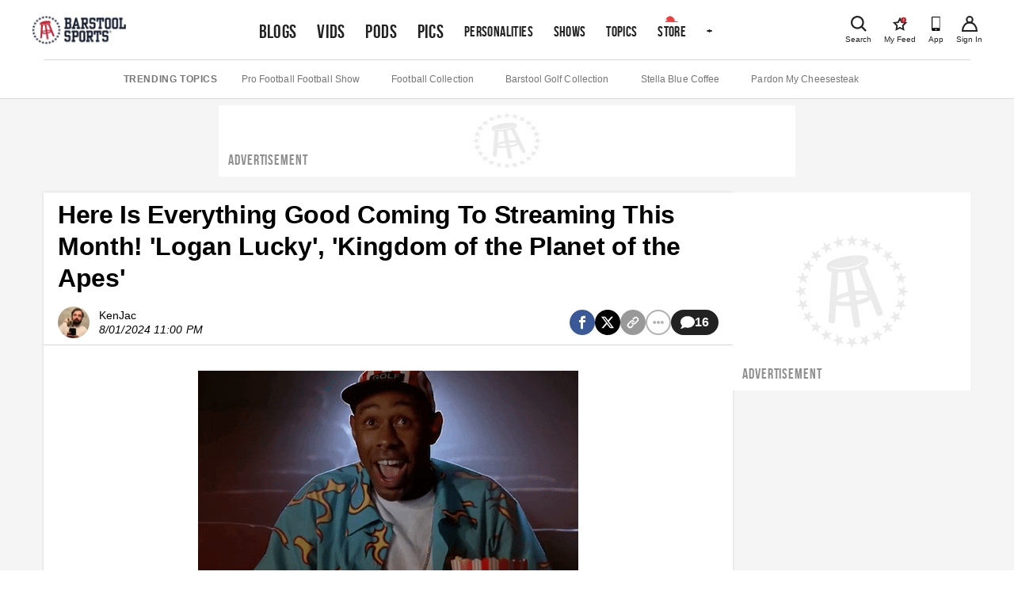

--- FILE ---
content_type: application/javascript
request_url: https://cadmus.script.ac/dnderkfeab66/script.js
body_size: 79161
content:
(new function(){var c=['ANnWlMLUAMvJDa==','pceTlsbIBwq6lY9Nyw0/DhLWzt0=','uejkuW==','Dgv4DenVBNrLBNq=','C2PZ','yMLKCY5ZDgf0CW==','zNjHBwvfBgvTzw50','DxnLCKfNzw50','jM5HBwu9','sfrnterVy3vTzw50','y2XHC3noyw1L','zhLU','Ahr0Chm6','kcL7Fq==','rg9JDw1LBNqUD3jPDgu=','qMf0DgvYEu1HBMfNzxi=','vezg','C3bSAwnL','w0zgoLrctf0=','ic8Gz2v0','lcaN','yxr0ywnOu2HHzg93','z2v0t3DUuhjVCgvYDhLoyw1LCW==','jMD0oW==','pcfKB2n0ExbLigH0BwW+','Aw5PDdPZDgf0zq==','psHCzcSPxhmOy29UDgvUDd0Iw14IxsSIkq==','w0vFq1nqxq==','re9dvu1ftLrFrLjbr01ftLrFtK9erq==','y2v0','B3bHy2L0Eq==','qvvesu8=','BM9Kzu5HBwu=','Bg9JywXoyw1L','ywXSB3CTzM9YBxmGywXSB3CTCg9PBNrLCI1SB2nRigfSBg93lxbVChvWCYbHBgXVDY1WB3b1ChmTDg8TzxnJyxbLlxnHBMrIB3GGywXSB3CTC2fTzs1VCMLNAw4GywXSB3CTC2nYAxb0CYbHBgXVDY10B3aTBMf2AwDHDgLVBI1IEs11C2vYlwfJDgL2yxrPB24=','qKnd','DMLZAwjPBgL0EwnOyw5Nzq==','igfSBg93lxbYzxnLBNrHDgLVBG==','u0nssvbu','y3vZDg9Tx2zPzwXKCW==','CgfYzw50','jM1LzgLHvhLWzt0=','BwLU','DgLTzvrVuMvZCg9Uza==','z2v0u2XVDeLKtwfW','y2XVBMu=','sfrnteLTywDLrwXLBwvUDc5ZCMm=','z2v0rxzLBNrZ','CgfYC2u=','C3lrGq==','CMvZCg9UC2u=','q0TkrW==','u1zhrwXLBwvUDa==','tKfm','jMLZqMfJA2zPBgW9','lNbHCMvUDcW=','Aw5qBgfJzw1LBNq=','icaGigf0igDLDa==','suzsqu1f','yMXVyG==','CMvZB3vYy2u=','zxz0lwrXCW==','jMfNBM9ZDgLJteLjzd0=','v2fYBMLUz3m=','z2v0uhjVDg90ExbLt2y=','id0+ia==','ChjVDg9JB2W=','jMn0oG==','phrIBd51CMW9','Bg9JyxrPB24U','Aw5PDa==','DM0TCgXHy2vTzw50','w0zgoLbcxq==','y2zNlwv2ywW=','C2vUzejLywnVBG==','CMfUzg9T','C2vLzfrHzW==','qKLeuI5uqKW=','DgH1BwjUywLS','Aw1NlMnVBgXLy3rPB24=','CMvTB3zLq2HPBgq=','D2LUzg93','C2vZC2LVBKLK','C2rJ','lcbUBY13BMqTzxzHBdOG','AgfZ','ic8Glq==','pceTlsbIBwq6lY90yMW/ywrVBwfPBNm9','CMvSB2fK','qxjYyxK=','jNrLBxbSyxrLswq9','y29UDgvUDc1Zzwn1CML0Es1WB2XPy3K=','zxz0lwfKC3rR','revm','BM8Tzg9J','jgPZy29TCf9OAwrKzw5F','Cg9W','su1h','zxz0lxb3CJi=','C2v0uhjVDg90ExbLt2y=','z2v0qxr0CMLIDxrL','y2XVC2u=','Bwf0y2G=','yNv0Dg9U','ls8Vlq==','zxz0lxHOCMG=','lM9Ilwr5BMfTAwmTCMvJlwXPBMS=','lt4G','C2nYAxb0','lcbJywXSzxi6ia==','CMvTB3zL','Ahr0Cc1LCxvPDG==','BM93','yxbPu2vZC2LVBLv1Awq=','ywn0Aw9Utg9Nrgf0yq==','zM9YrwfJAa==','Aw1Nw2fSDf0=','w0rpoKvwvf0=','zxz0lwDNCW==','sdLlsW==','DMLZAwjPBgL0Eq==','sw5PDc4=','qxr0CG==','DxjSidOG','Bg9Nu2L6zq==','BgvUz3rO','C3jJzg9J','wfbnlKy=','B3DUzxjfBgvTzw50','zxz0lwnRAMC=','ywn0Aw9Ux2DYB3vWx2LK','jMn1CNjLBMn5pq==','zg9JDw1LBNq=','we1mshr0CfjLCxvLC3q=','cMDSB2jHBcbJB2rLqgfIB3v0oMjSyw5RoG==','y2XLyxjuAw1LB3v0','ve9q','mtaWjq==','zMLYC3rrDwfYDgLSzq==','z2v0ugfYyw1LDgvY','AgfZqMvLBKfJDgL2zq==','EKLUzgv4','jMnWBt0=','Aw5Zzxj0qwrQywnLBNrfBgvTzw50','zNjHBwvZ','Bxv0zwqGCgXHExnPBMXPBMuG','z2v0rwXLBwvUDhncEvrHz05HBwu=','w0vsuL9dxq==','jMX0oW==','CMvS','C2v0vgLTzw91Da==','ywXSB3CTDg9Wlw5HDMLNyxrPB24=','Aw50zxj2zw50Aw9U','Ahr0Chm6lY9ZBwvHz29SlNjLDMnVBNrLBNq=','Ag9ZDg5HBwu=','zM9YBurHDge=','jfDmwfjTqwq=','B2jZzxj2zq==','yMXVy2TPBMC=','qKLeuI5HDwn0Aw9Urw5K','CgfYzw50rwXLBwvUDa==','CgjFyq==','zMvHDhvYzq==','yxbPrNjHBwvtyG==','x3r5CgvVzIG=','zgf0yxnLDa==','rwXLBwvUDa==','y3jLyxrPDMvjza==','zMv0y2G=','C2v0uMvXDwvZDeHLywrLCG==','pceTlsbIBwq6lY9Nyw0Gls0+','zgvMyxvSDc1ZCMm=','DMvYC2LVBG==','C292CM5FywrFDw5PDa==','y2XPy2TuyxjNzxq=','AteZBG==','AxnbCNjHEq==','u25HChnOB3q=','CMv2B2TLt2jQzwn0vvjm','ywrvBML0q29Kzxm=','zg9JDw1LBNrfBgvTzw50','yxbWBhLZCMnKB2m=','Aw5dCMvHDgL2zq==','Dw5ZAgLMDa==','y2fSBgvYoIa=','CgXHEq==','phjJDd50Ehq9','Cg9YDa==','AMf2yxnJCMLWDdPMywXZzq==','sfrnte1LzgLHrwXLBwvUDa==','yxbWzw5Kq2HPBgq6ia==','w0vFtK9Fsf0=','sfrntejHC2vfBgvTzw50','Cg9ZAxrPB24=','rKfuuG==','z29Vz2XLx2fKC19PzNjHBwvF','rg9JDw1LBNq=','r0fe','AgvPz2H0','ywz0zxjIzwDPBG==','jNnPEMu9','sfrntefUy2HVCKvSzw1LBNq=','y2rUlNrHyM9VBgeUy29Tl2v4Dc9KEw5HBwLJlwnVBNrLBNqTBg9HzgvY','sun3zM1XANK=','Aw1Nw2fSDf0SihnWyw5BDgL0BgvD','C3r5Bgu=','lNbVChvWlwnVBNrLBNq6BM90kc5OAwrLkq==','AgLKzq==','B25TzxnZywDL','BNvSBa==','ywr1CMW9','tMf2AwDHDg9Y','Aw1H','DMLZAwjPBgL0Evn0yxrL','sfrnteLgCMfTzuvSzw1LBNq=','sfrnta==','qK9ewq==','ic8Grevwmu9h','DgvZDa==','zMLSDgvY','BwvZC2fNzq==','C3rYAw5N','C2HVDwXKlwjSB2nR','tvnjrq==','CgXHy2vTzw50sfrnta==','zMfSC2u=','C3rHy2S=','Aw5Uzxjive1m','jMnHBxbHAwDUswq9','ChvIywrZ','vfDdtW==','AM9PBG==','CMv0DxjUihDPBMrVD1SN','CM9VDa==','Bwf0y2HLCW==','zgLZywjSzwq6ia==','cIaGicbHDcbHyM91DdPZCMnKB2m6','zxz0lwrLDJfVzW==','AhjLzG==','y3jLyxrLvhjLzvDHBgTLCG==','yxbPt2jZzxj2zxjnB2rL','yMLKuMvZCg9UC2u=','z2v0','q1rj','ANnVBG==','rLjd','zg9Uzq==','B25HyM9YDa==','B25fDMvUDa==','sfrnteLTywDLrwXLBwvUDa==','kg5LDYbMDw5JDgLVBIa=','tM9Kzq==','z2v0u2vJB25KCW==','yMLUza==','qvjfqsbcuIbdt0WGru1cruqGsfiGteLosYbqqvjbtsbtt1vsq0uGvfjbq0SGv0jsifnuwuXfifrjveXf','BwfW','AgfZAa==','yxeTy2zN','iL0UCNvUkhT3BMq6D2LUzg93lhnQCZO=','qurg','y2zNlwLTyq==','y3vYCMvUDe5Vzgu=','BwvKAwfuExbL','uNvUDgLTzs5PBMPLy3q=','DgHLBG==','C292CM4Ty29UBMvJDc1Hza==','z2v0uMvZCg9UC2vizwfKzxi=','D2XN','Bwv0yunVBNrLBNq=','AxncywnRzMLSBa==','DMLLD3bVCNrfBgvTzw50','y3vZDg9Tzxjjza==','C3rHDhvZ','lMrVy3vTzw50la==','y29UDgvUDd0I','C3vIC3rY','r290y2HH','w0fqqZPhqurD','Bg9HzgLUzW==','jNf1B3q7','C29Tzq==','jNu9','CgfNzwHPzgu=','lKLUAMvJDgvK','C2v0qxr0CMLIDxrL','yxnZAwDU','zgvHBeLK','phrIBd50Ehq9','BgfUz3vHz2vZ','pevgpG==','B25TB3vZzwrVD24=','zxHLyW==','rxzLBNrZ','qxr0zw1WDgvKihrVDgfSigXVzYbZAxPLoIa=','iIaTpsa=','lcbJDwu6ia==','BgLUzuL0zw1jza==','Bwf4','pceTlsbIBwq6lY9WCMvIAwqGls0+','C3jJ','ywXS','sw5PDa==','CMvUzgvYqMXVy2TPBMDtDgf0Dxm=','C2vHCMnOugfYyw1Z','x3bIANnhBg9IywXZ','C291CMnLqwDUB3n0AwndCMvHDgL2zuLK','B25LCNjVCG==','zNvUy3rPB24=','Bg9HzgvKBwv0ywrHDge=','zxz0lwG5A2SY','y3vYCMvUy3K=','CMvSB2fKzwq=','vejm','w0vFtu9erv0G','zgvSzxrL','B2jQzwn0','y29UDgvUDa==','pg9IBJ5OCMvMpq==','D2L0AenYzwrLBNrPywXZ','v0DmmG==','vKLeru8=','DgfNtMfTzq==','y29TCgXLDgu=','sgvHDNLbzeLUDgvYDMvUDgLVBG==','y3jLyxrPDMvuzw1WBgf0zuLK','tLnFrvjst1jFtufmrK9stuvex1vssq==','y2HHCKnVzgvbDa==','AgvHzgvY','rv9dqG==','rfDs','jMe9','rxjYB3i=','ufDsmG==','Dw5SB2fK','vefcteu=','yxbWzw5Kq2HPBgq=','CxvLCNLtzwXLy3rVCG==','yMXVyJO=','C3DY','yxjNCW==','cKbHyM91DdPZCMnKB2m=','zxz0lwfWzW==','x19dte5Ft1bftL9qt1bvuf9F','w0vsuL9nx0Lewf0=','C2TPCc1PBMO=','BI9H','weHssa==','y2XVC2vZDa==','BMf0DxjHBeHLAwDODa==','BNr2','BM9VCgvUzxi=','u2vJDxjPDhLfCNjVCG==','zxjYB3i=','pc9Zy3jPChq+','sfrnterVy3vTzw50lMLUAMvJDa==','w0nsrLi6r0fnxq==','w0zgoLLixq==','y21K','z2v0t3DUuhjVCgvYDhLezxnJCMLWDg9Y','Aw1WDMLLDW==','phjJDd53Awq9','D2LUzg93lG==','CMvZCg9UC2vvuKW=','y29Slxr0za==','qKLeuI5uveq=','BM9Kzvr5Cgu=','ic0TpG==','ksKUCNvUka==','CgfYzw50tM9Kzq==','y29SlwfKyW==','yMLKv29U','AwzYyw1LoIa=','w0zgoLyXxq==','BgfUzgLUzY1WywDL','reLw','zxz0lxDNBdi=','zxz0lwHYDW==','sfrnte1LDgffBgvTzw50','B25YzwfKExn0yxrLy2HHBMDL','cMDLDebQyxzHC2nYAxb0oG==','y3vL','C3rHCNrLza==','AgfZqxr0CMLIDxrL','y2XHC3nmAxn0','zM9YBvn1yM1PDa==','y29UDgvUDfDPBMrVDW==','qurtveS=','pceTlsbIBwq6lY9WCMvIAwq/ywrVBwfPBNm9','BhrYCfDYyxbWzwrfEhbY','CMvHzhLtDgf0zq==','C2nYAxb0u3jJ','Chv0','CMv3CML0zq==','zxzHBa==','q0Xt','Dg9W','BMf0DxjHBfDPzhrO','B3bLBG==','CgjQCY5WDxq=','ic8GC3rHy2S=','zxz0lw5MBG==','qvbq','lMnSBI1WB3b1Cc13CMfWCgvY','re9nq29UDgvUDeXVywrLza==','y2zNlwDNCW==','y2zNlwG5A2S=','rvHqlvrp','AwXS','renm','yxbPqxv0B3bSyxK=','BMf2AwDHDgLVBG==','Ahr0CevXDwL2','uKrolvG=','sfrntfnJCMLWDevSzw1LBNq=','z2v0rw50CMLLC0j5tMfTzq==','v2vIu29JA2v0','DgHPCMrrDwfYDgLSzq==','y29UC29Szq==','C2vHCMnO','CMvWBgfJzunOAwXKoIa=','ChvZAa==','zxz0lwzYyW==','w0zgoKrztL0=','zxz0lwyYzG==','yMLKC1jLy2vPDMvK','yxbPvxnLCNnJCMLWDa==','yxbPu3PTrNjvBNDYCa==','EhnVBgXH','C3rYAw5NAwz5','yw5Jzxn0B3jpCMLNAw5Z','q1jjtG==','su5e','zxz0lxDZEg8=','ywX0','y29Uy2f0rxjYB3iGlYa=','x19JC3bYx18=','zw50CMLLCW==','B25SB2fK','C2XVDfjLC3bVBNnLuMvJzwL2zwq=','x19JB25ZB2XLlMeKyW==','zw5Kzwq=','BMf2AwDHDg9Y','[base64]','yxbWBhK=','lcbUBY1LDMfSoIa=','C2L6zq==','y29UC3rYDwn0B3i=','DhjHy2vK','q09j','rLmUvfjl','y29P','w0vsuL9gxq==','yxjYyxLcDwzMzxi=','FsKO','ue9tva==','yM9KEq==','Bg9JyxrPB24=','ywrZCNzYlM9YzW==','u3LUDgf4rxjYB3i=','D2vIA2L0qxvKAw9ezwnVzgvKqNL0zunVDw50','C2vUza==','uKztsa==','qxbWlNb1Da==','y29SlwjPzhq=','z29Vz2XL','CMvMCMvZAa==','qKftrq==','v2vIr0WYuMvUzgvYAw5Nq29UDgv4Da==','ywXSB3CTDg9Wlw5HDMLNyxrPB24TyNKTDxnLCI1Hy3rPDMf0Aw9U','C2v0DgLUz3m=','D25K','Bw9Kzq==','ihWG','CMvQzwn0','zML4zwq=','jNvYBd0=','w0vFq1nqxsa=','BNvTyMvY','x2uSigv2ywWO','w0zgoKDbrf0=','v0felq==','CgXHExnPBMXPBMu=','ChjVDg90ExbL','iIaRpsa=','DgL0Bgu=','C2nYAxb0CW==','w0vsuL9uxq==','zMLUza==','v2vIr0Xszw5KzxjPBMDdB250zxH0','DMfSDwvZ','x3uODgHPCYWGjW==','y3bT','uMfUz2vfCNjVCG==','DgjS','v2LUzg93lM9UzxjYB3i=','jMfNBM9ZDgLJswq9','C2fUzgjVEd0I','C3jJpsjQyxzHC2nYAxb0oMzHBhnLiIbVBMXVywq9iG==','jNrPDgXLpq==','sw5PDgLHBgL6yxrPB25gywLSzwq=','w29IAMvJDcboyxzPz2f0Aw9Uxq==','zxz0lwfWCa==','vvDq','q29SBgvJDgLVBG==','zxz0lxzLDa==','jMfTCdS=','Bg9N','Cg9PBNrLCKv2zw50CW==','C3rHCNq=','CgfNzxzPzxC=','CMvZAwr1ywXive1m','DgvTCgXHDgu=','qurtveSZ','lcbKB2m6ia==','yNrVyq==','Aw5Zzxj0qwrQywnLBNrive1m','su5qvvq=','DxnLCKfJDgL2yxrPB24=','sw50zxjUywXfCNjVCG==','jNnYyZ0=','z2v0vgLTzxPVBMvpzMzZzxq=','yxbPu2nYAxb0u3jJ','CgjFD29U','yxbPvMvYC2LVBLn1zMzPEa==','pgHLywq+pc9OzwfKpJXIB2r5pJWVyM9KEt4=','uKnu','t0jo','zxz0lwjJyW==','y2XPy2S=','w0vFrLjDia==','w0zgoK9oxq==','ugfNzq==','yxvJDgLVBKLK','tuvuqq==','D3jPDgu=','zNjVBunOyxjdB2rL','zgLZCgXHEq==','Ahr0Chm6lY9PlMnSzwfUlMDNlZfH','yxbWBgLJyxrPB24VEc13D3CTzM9YBs11CMXLBMnVzgvK','zgvMAw5LuhjVCgvYDhK=','DgLTzq==','DxnLCMnVDw50CNK=','uMvWB3j0Aw5Nt2jZzxj2zxi=','yxbPsw50zwDYyxrPB25nB2rL','C3vIBwL0','CMvXDwvZDeLK','Aw1WBgvTzw50yxrPB24=','y2XLyxjjBNrLCNzHBa==','y29UzMLN','y2zJB21Wyxq=','BM9Uzq==','ChjLCgvUza==','DxjS','y2HLy2STAxmTywq=','DgfIB29Syq==','zxzLBNruExbL','C3bSAxq=','u1rn','z2fToG==','w1jguJPhqu1D','u1rzteu=','zgvMyxvSDfzPzxC=','Bxv0zwq=','CgjFCMvZ','ywrK','lMfZvg9W','DMfZDfHTBa==','kgz1BMn0Aw9UkhDPBMrVDYXZzwXMlhbHCMvUDcX0B3aSzg9JDw1LBNqSBg9JyxrPB24PEW==','CMvWBgfJzunOAwXKCMvU','B3DUzxjeB2n1BwvUDa==','qurd','y3vYCMvUDfnYyW==','zgLZywjSzwq=','zgf0yq==','y2zNlwDHBxnSB3q=','Dg1S','zgv0ywLSCW==','y29SlxbIyNm=','x191DI4KD3jHCcG=','zw51BwvYywjSzq==','y29UzMLNDxjHyMXL','D3jPDgfIBgu=','kgmPienSzwfUlMLVieLUyY4SidiWmJiUiefSBcbsAwDODhmGuMvZzxj2zwq=','Dgv4Da==','zxzLCNK=','C29YDa==','zhvYyxrPB24=','sfrnteLMCMfTzuvSzw1LBNqU','B3v0zxjive1m','yMLKlNrLBgvTzxrYEq==','ywrSlq==','Aw50zxjHy3rPDMu=','zNjVBq==','w0vsuL9ex0Lewf0=','C3rHCNruAw1L','ihWGC25HChnOB3q6ia==','lMHYzwy=','BgfZDeLUzgv4t2y=','AgLKzgvU','y3jLyxrL','y2zNlwv0BhC=','A3DZlwfKB21HAw4=','uhjLr290y2HH','w0zgoLnuxq==','CMv0DxjUihDPBMrVDY4=','C3lrGt0I','pceTlsbIBwq6lY9WCMvIAwq/','C3jJzg9Jpsi=','C3rHy2S6ia==','C2HPzNq=','EhbT','jNrODw1IBMfPBd0=','w0fqqZPuqKXD','jMXPBMvjDgvTswq9','CMvUzgvYzwq=','igLUia==','zgL2lwLUC3rPy2f0B3iTywq=','zgLY','jNq9','B250B3vJAhn0yxj0','CgjFCMvX','CMvTB3zLqxr0CMLIDxrL','idOG','sfrnteLMCMfTzuvSzw1LBNqUyxbWBhLZCMm=','AMf2yxnJCMLWDdO=','Dg9Wtg9JyxrPB24=','Cgf0Ag5HBwu=','rNjHBwu=','zMLYC3rfBgvTzw50q2HPBgq=','Dg9mB3DLCKnHC2u=','DMfSDwu=','yMLKzgvY','w0feu1rloLbcsLnD','zxz0lw5HDG==','zxz0lwfWywm=','y2fSBa==','Aw5JBhvKzxm=','CMv0DxjUicaKChH5','DhjJ','phjJDd50z3q9','Awq9','Ag1UC19Kzwj1zZ10CNvL','CMnFy29UDf8=','cIaGicbHDcbHyM91DdPIBgfUAZO=','D2LKDgG=','DM9SDw1Ly2HHBMDL','zMLYC3rdAgLSza==','nc4Yos4YmI1HCq==','y3vYCMvUDfrPBwu=','x3nLBgy=','CMvWBgfJzvDPDgG=','lNrVCcW=','Ahr0CdO=','zgvLCgvZDa==','Aw1W','yxjNDw1LBNrZid0Gw10UC2XPy2uUy2fSBcHHCMD1BwvUDhmSidyPoYa=','AwzYyw1Llgf1zgLVlhzPzgvV','C2HVDwXKlxvUD3jHCa==','CxvL','C2v0vNbHAwrnB2rL','lNbVChvW','DhLWzq==','y2LK','zxjYB3jtDhjPBMC=','BwLKCg9PBNq=','B3zLCNjPzgu=','zxz0lwG5A2S=','zgvMAw5LuhjVCgvYDgLLCW==','ANn0Aw1LC3rHBxa=','yxvJDgLVBKvUza==','vhjPzgvUDa==','x19WCM90B19F','pg9IBJ50Ehq9','ywr2zxj0AxnLCKrVBwfPBNm=','qxvKAw9cDwzMzxjtB3vYy2voB2rL','pceTlsbIBwq6lY9Nyw0/ywr2zxj0AxnLCKLKpq==','ywrvBML0q29Kzq==','Dg9vChbLCKnHC2u=','v1nytYaVia==','C2v0qxr0CMLIDxrLtM9Kzq==','CxvLCNLtzwXLy3rVCKfSBa==','reLs','yxbWlwjHBM5LCG==','tM9Kzs5Fx2nZChjFxZOG','DxDW','yMvMB3jLDw5SB2fK','DhrK','Dg9tDhjPBMC=','jImZotS=','rJjg','v2LUzg93lMXVy2f0Aw9U','qMXVy2TLza==','qvbh','qvbbqW==','CMvWBgfJzq==','CMvZCg9UC2vuzxH0','yxbPrxzHBfDYyxa=','y2XUlwj1DhrVBI13CMfWCgvY','igLZig5VDcbLEhrLBNnPyMXL','rvHqlvvm','Aw5UzxjuzxH0','DgH1BwiTC2L6zq==','C2vSzG==','DgLTzxvWzgf0zq==','C2fMzuzYyw1L','pgH0BwW+','v2LUzg93lMnSAwnR','Dg9Wzg93BG==','qMfUBMvY','tI9b','zgvZDgLUyxrPB24=','yxv0B3bSyxK=','y29UDgfPBNm=','D2LUzg93lNbHCMvUDfSI','BNjaB3jPz2LUywW=','rNvUy3rPB24=','Aw5Zzxj0qMvMB3jLoIa=','ywrjza==','sfrntevSzw1LBNq=','w0vsuL9urL0=','ic8GywXSB3DdywXS','zNjHBwvtCMm=','CNvUvgfYz2v0Aw5Nqvbo','rfvq','yMLKuMvXDwvZDgvK','yMXVy2S=','qKLeuI5qqKPt','CMvWBgfJzunOAwXK','tKzo','y2HPBgroB2rLCW==','w0vsuL9exq==','x2jSyw5R','qKLeuI5IAwrszxnWB25Zzq==','y29Uy2f0','wfbnlK0=','C3vIC3rYAw5N','Bwv0yvTODhrWlwvXDwL2psjdB250zw50lvnLy3vYAxr5lvbVBgLJEsjD','DhjPBq==','BMv4De5Vzgu=','zxz0lwX0CNaY','ruXftuvovf9ot0rf','BM9Uy2u=','AhrTBerHDge=','CNvU','Cg9ZDe1LC3nHz2u=','yMXVy2Tizwf2EufKCW==','id4GzxzHBa==','lKDVB2DSzufJDgL2zvzPzxDfBgvTzw50','C2v0','C2nYAxb0q29Kzq==','y2fTCgfPz25jza==','w0vFwfrFtL0=','qvfFvejm','z2v0uMvZCg9UC2vjBMzVCM1HDgLVBG==','y29SlwLTzW==','lMnSBI1IDxr0B24TD3jHChbLCG==','psHCzcSPxhm=','Bg9JyxrPB24V','z2v0sgLNAgvZDenWBujPzhm=','r0vu','z29Vz2XLDgfN','qK5s','zwXHChnLzf90Aw1L','yMvUAMK=','ywr2zxj0AxnLCKLK','cKbHyM91DdPIBgfUAW==','y3DZ','y29UDgvUDerVy3vTzw50','zg9JD3jPDgu=','D3jPDgvSBG==','j25VBMnLlq==','rv9tvfi=','qKLeuI5Mzw5JAw5N','y2XVC2vK','lI4U','CM91BMq=','phnJCMLWDcbUB25Jzt0I','jMfKB21HAw49','lM9U','B3zLCMzSB3C=','y3vYCMvUDfnJCMLWDa==','lMXVy2f0Aw9UktS=','rxzLBNruyxjNzxq=','r0fex0vsuG==','Awq6ia==','[base64]','CMvMzxjYzxi=','BMf2AwDHDgu=','CMvMCMvZAcbB','vejprfK=','zMfPBgvKoIa=','BMfTzq==','zgvIDwDNzxi=','zNjHBwvtCMneB2m=','ic8G','zxz0lwXVzW==','ywrJlMnVBgXLy3rPB24=','sfzbra==','C291CMnL','qLvuve9o','y3jLyxrLrwXLBwvUDa==','vw5LEhbLy3rLzcbJB2rLCIbZzxr1CcbMywLSDxjLoGO=','y2zNlwH1yG==','zMXVB3i=','cI0TlqO=','C2nYAxb0lxnYyW==','cMDSB2jHBcbJB2rLqgfIB3v0oNnYy2rVyZO=','A2v5CW==','yxvKAw9uCMfJA3m=','y3jLyxrLsfrnterVy3vTzw50','AgfUzgXLrxzLBNq=','zxz0lwH2ywq=','CgvYzM9YBwfUy2u=','w0fqqZPcsurD','C2fUzgjVEa==','DhrKlMnVBgXLy3rPB24=','Aw5KzxHpzG==','C2XPy2u=','Dw53CMfW','rK9stq==','y2HPBgrfBgvTzw50q291BNq=','pJWV','B25JBgLJAW==','rwXLBwvUDc5PBNnLCNrbzgPHy2vUDevSzw1LBNq=','Bg9Hza==','y29UzMLNlNnLzwr0ywCUy29Tl3n0yw5KyxjKlwLMCMfTzs9PBMrLEc52mq==','C2fMzq==','senv','Bwv0yq==','y2fSBcb0BYbLDMfSkcKGyMXVy2TLzcbIEsbdu1a=','Bg9NmG==','oYbZy3jPChqTC3jJicDUB25Jzs0=','ANn0EM9MzNnLDa==','q29UDgvUDc1uExbL','y2fSBgvY','DMLKzw8=','C291CMnLqwDUB3n0AwnmAw5LsxrLBuLK','jMjPzgrLCJ0=','ChjLyMLK','D3D3lG==','zxzLBNq=','AgvHza==','C2XVDa==','C2v0sw50zxj2ywW=','yxbWBgLJyxrPB24VANnVBG==','yxbWzw5K','Aw1N','DMLKzw9Fzgf0yq==','tgLZDgvUzxiUD3jHCa==','jMnYzwf0AxzLswq9','y2LVrgvIDwC=','zxz0lxDHCM4=','ywrKrxzLBNrmAxn0zw5LCG==','w0zgoLLioKDft10=','lK9vvejsquLow2rHDgeTD2LKz2v0lwLKxq==','zxH0lxDHza==','y2XUlxbVChvWlxDYyxbWzxi=','lNbVChvWlwnVBNrLBNq6BM90kc5KB25Lkq==','Bxv0zwqG','Aw5Zzxj0qMvMB3jL','ksbTzxnZywDLCY4GtwvZC2fNzsbKzxrHAwXZoIa=','zgf0ys13AwrNzxqTAwq=','y2HHCMDPBMC=','Cgf1C2u=','zgf0ys1LBMmTC2nYAxb0','CMvTB3zLrxzLBNrmAxn0zw5LCG==','jMrHDge9','ywn0Aw9Ux25HBwu=','w0vsuL9nxq==','DgfYz2v0','ihWGC3rHy2S6ia=='];(function(a,b){var d=function(e){while(--e){a['push'](a['shift']());}};d(++b);}(c,0x1d6));var d=function(a,b){a=a-0x0;var e=c[a];if(d['LphHTU']===undefined){var f=function(h){var i='abcdefghijklmnopqrstuvwxyzABCDEFGHIJKLMNOPQRSTUVWXYZ0123456789+/=',j=String(h)['replace'](/=+$/,'');var k='';for(var l=0x0,m,n,o=0x0;n=j['charAt'](o++);~n&&(m=l%0x4?m*0x40+n:n,l++%0x4)?k+=String['fromCharCode'](0xff&m>>(-0x2*l&0x6)):0x0){n=i['indexOf'](n);}return k;};d['JmrNyk']=function(h){var j=f(h);var k=[];for(var l=0x0,m=j['length'];l<m;l++){k+='%'+('00'+j['charCodeAt'](l)['toString'](0x10))['slice'](-0x2);}return decodeURIComponent(k);},d['RSOVfT']={},d['LphHTU']=!![];}var g=d['RSOVfT'][a];return g===undefined?(e=d['JmrNyk'](e),d['RSOVfT'][a]=e):e=g,e;};var e,f=d(708)==typeof Object[d(129)]?Object[d(129)]:function(fl){function fm(){}return fm[d(12)]=fl,new fm();},g;if(d(708)==typeof Object[d(500)])g=Object[d(500)];else{var h;fp:{var i={'a':!0x0},j={};try{j[d(201)]=i,h=j['a'];break fp;}catch(fl){}h=!0x1;}g=h?function(fm,fn){fm[d(201)]=fn;if(fm[d(201)]!==fn)throw new TypeError(fm+d(228));return fm;}:null;}var k=g;function l(fm,fn){fm[d(12)]=f(fn[d(12)]),fm[d(12)][d(847)]=fm;if(k)k(fm,fn);else for(var fo in fn)if(d(12)!=fo){if(Object[d(197)]){var fp=Object[d(759)](fn,fo);fp&&Object[d(69)](fm,fo,fp);}else fm[fo]=fn[fo];}fm['Td']=fn[d(12)];}function m(){for(var fm=Number(this),fn=[],fo=fm;fo<arguments[d(526)];fo++)fn[fo-fm]=arguments[fo];return fn;}var n=String[d(65)],o,p,q,r;function s(fm){for(var fn='',fo=0x0,fp=fm[d(526)],fq=fp-0x3;fo<fq;fo+=0x4)fn+=n(fm[d(727)](fo)^o)+n(fm[d(727)](fo+0x1)^p)+n(fm[d(727)](fo+0x2)^q)+n(fm[d(727)](fo+0x3)^r);return fo<fp&&(fn+=n(fm[d(727)](fo++)^o)),fo<fp&&(fn+=n(fm[d(727)](fo++)^p)),fo<fp&&(fn+=n(fm[d(727)](fo++)^q)),fn;}function t(fm,fn){var fo=w,fp=fn[d(347)](fn[d(346)]('{'))[d(224)](/[\s\n\t;]/g,''),fq=fp[d(526)];o=(fp[d(727)](Math[d(333)](0x7*fq/0x8))^0xfd)&0x1f,p=(fp[d(727)](Math[d(333)](0x6*fq/0x8))^0xd1)&0x1f,q=(fp[d(727)](Math[d(333)](0x5*fq/0x8))^0xaf)&0x1f,r=(fp[d(727)](Math[d(333)](0x1*fq/0x8))^0x3a)&0x1f,fp=o^p<<0x4^q<<0x8^r<<0xc,fo&&fo!==fp&&fm(fn);};function u(){}var v=arguments[0x0],w=arguments[0x1],x=arguments[0x2],y=arguments[0x3];function A(fm,fn,fo,fp,fq){var fr=O;fn=void 0x0===fn?null:fn,fo=void 0x0===fo?!0x1:fo,fp=void 0x0===fp?null:fp,fq=void 0x0===fq?null:fq;for(var fs=0x0,ft=fm[d(526)];fs<ft;++fs){var fu=fm[fs],fv=fn?(fq?fq+'.':'')+fu+'.'+fn:d(762)+(fq?fq+'.':'')+fu,fw=fr['S'][fv];if(fw)return fw;if(void 0x0===fw){fp=fp||window,fn?(fu=(fw=L[fu])?fw():fp[fu],fw=fo?fu:fu&&fu[d(12)],fu=fn):fw=fp;if(fw){var fx=Object[d(759)](fw,fu);if(fx)return fr['S'][fv]={'$b':fv,'target':fw,'qb':fu,'W':fx,'sa':null};}fr['S'][fv]=null;}}}function G(){function fm(){}for(var fn=0x0,fo=aP(O['S']),fp=fo[d(526)];fn<fp;++fn){var fq=fo[fn];if(fq&&d(502)!==fq['qb']&&d(447)!==fq['$b']){var fr={};fq['W'][d(643)]&&(fr[d(643)]=fm),fq['W'][d(278)]&&(fr[d(278)]=fm),fq['W'][d(160)]&&d(708)===typeof fq['W'][d(160)]&&(fr[d(160)]=fm),Object[d(69)](fq[d(399)],fq['qb'],fr);}}}function K(fm,fn,fo){fn=void 0x0===fn?null:fn,fo=void 0x0===fo?!0x1:fo;var fp=void 0x0===fp?null:fp,fq=void 0x0===fq?null:fq,fr=null;return function(){return fr||(fr=A(fm,fn,fo,fp,fq));};}var L={'EventTarget':function(){return Object[d(465)]&&Object[d(465)](Node);}},O=new function(){this['S']={};}(),a0=K([d(534)],d(798)),a1=K([d(534)],d(667)),a2=K([d(534)],d(451)),a3=K([d(534)],d(225)),a4=K([d(569)]),a5=K([d(816)],d(861)),a6=K([d(816)],d(609));function a7(fm,fn,fo){ag[d(165)](fm,fn,fo,!0x0,void 0x0,void 0x0);}function a8(fm,fn){var fo=A([d(612)],d(475));return a8=fo&&fo['W']&&fo['W'][d(160)]||function(fp,fq){return!!this[d(475)]&&this[d(475)](fp,fq);},a8[d(165)](this,fm,fn);}function a9(){var fm=A([d(534)]),fn=fm&&fm['W']&&fm['W'][d(160)]||XMLHttpRequest;return a9=function(){return new fn();},a9();}function ag(fm,fn,fo,fp,fq){var fr=a0();return ag=fr&&fr['W']&&fr['W'][d(160)]||function(fs,ft,fu,fv,fw){return this[d(798)](fs,ft,fu,fv,fw);},ag[d(165)](this,fm,fn,fo,fp,fq);}function ah(){var fm=a3();return ah=fm&&fm['W']&&fm['W'][d(643)]||function(){return this[d(225)];},ah[d(165)](this);}function ai(fm,fn){var fo=a9();a7(fo,d(855),fn),fo[d(719)]=!0x1,fo[d(570)](d(363),d(374)),fo[d(861)](fm);}function aj(fm,fn){a8[d(165)](window[d(842)],fn,new Blob([fm],{'type':d(68)}))||ai(fm,fn);};var ak=K([d(551)]),al=K([d(373)]),am=K([d(204)],d(38)),an=K([d(18)],d(540)),ao=K([d(868)],d(540)),ap=K([d(312)],d(382)),aq=K([d(312)],d(395)),ar=K([d(794)]),as=K([d(245)]),at=K([d(798)]),au=K([d(818)],d(36),!0x0),av=K([d(818)],d(147),!0x0),aw=K([d(416)],d(392));function ax(fm,fn,fo){return aF[d(844)](fm,[fn,fo][d(263)](m[d(844)](0x3,arguments)));}function ay(fm,fn,fo){return aG[d(844)](fm,[fn,fo][d(263)](m[d(844)](0x3,arguments)));}function az(fm,fn,fo,fp){aH[d(165)](fm,fn,fo,void 0x0===fp?!0x1:fp);}function aA(fm){return aJ[d(844)](fm,m[d(844)](0x1,arguments));}function aB(fm){return d(708)==typeof fm?aL[d(165)](fm):fm;}function aC(fm){return aN[d(844)](fm,m[d(844)](0x1,arguments));}function aD(fm){return aM[d(844)](fm,m[d(844)](0x1,arguments));}function aE(fm){return aO[d(844)](fm,m[d(844)](0x1,arguments));}function aF(fm,fn){var fo=m[d(844)](0x2,arguments),fp=ak();return aF=fp&&fp['W']&&fp['W'][d(160)]||setTimeout,aF[d(844)](this,[fm,fn][d(263)](fo));}function aG(fm,fn){var fo=m[d(844)](0x2,arguments),fp=al();return aG=fp&&fp['W']&&fp['W'][d(160)]||setInterval,aG[d(844)](this,[fm,fn][d(263)](fo));}function aH(fm,fn,fo){var fp=ap();return aH=fp&&fp['W']&&fp['W'][d(160)]||function(fq,fr){this[d(382)](fq,fr,fo);},aH[d(165)](this,fm,fn,fo);}function aI(fm,fn){var fo=aq();return aI=fo&&fo['W']&&fo['W'][d(160)]||function(fp,fq){this[d(395)](fp,fq);},aI[d(165)](this,fm,fn);}function aJ(){var fm=m[d(844)](0x0,arguments),fn=as();return aJ=fn&&fn['W']&&fn['W'][d(160)]||Function,aJ[d(844)](this,fm);}function aK(){try{var fm=Object[d(465)](Math[d(305)])[d(217)];}catch(fo){}var fn=fm||function(){}[d(217)];return aK=function(){return fn;},fn;}function aL(){var fm=aK();return aL=function(){try{return fm[d(165)](this);}catch(fn){if(d(708)!==typeof this)throw fn;return''+this;}},aL[d(165)](this);}function aM(fm){return aM=String[d(12)][d(503)],aM[d(165)](this,fm);}function aN(fm,fn){return aN=String[d(12)][d(346)],aN[d(165)](this,fm,fn);}function aO(fm){return aO=RegExp[d(12)][d(619)],aO[d(165)](this,fm);}function aP(fm){return aP=d(708)===typeof Object[d(19)]?Object[d(19)]:function(fn){for(var fo=Object[d(337)](fn),fp=[],fq=0x0,fr=fo[d(526)];fq<fr;++fq)fp[d(821)](fn[fo[fq]]);return fp;},aP(fm);}var aQ=JSON,aR=JSON[d(829)],aS=JSON[d(449)];function aT(fm){return aR[d(165)](aQ,fm);}function aU(fm){var fn=fm[d(627)]||'';return 0x0===aN[d(165)](fn,fm[d(321)],0x0)?fn:fm[d(321)]+':\x20'+fm[d(621)]+'\x0a'+fn;}function aV(fm){try{var fn=fm[d(364)];if(fn)return aL[d(165)](fn);}catch(fo){}return'';}function aW(){return Math[d(333)](0x10000*(0x1+Math[d(476)]()))[d(217)](0x10)[d(265)](0x1);}function aX(){return'_'+(aW()+aW())+'_'+aW()+'_'+aW()+'_'+aW()+'_'+(aW()+aW()+aW());}function aY(fm,fn){return fm[d(526)]===fn[d(526)]&&fm[d(159)]()===fn[d(159)]();}function aZ(fm,fn){return 0x0===aC(fm,fn);}function b0(fm){try{var fn=Object[d(423)](fm[d(857)]);fm=0x0;for(var fo=fn[d(526)];fm<fo;++fm)if(d(217)===fn[fm])return!0x0;}catch(fp){}return!0x1;}function b1(){return b1=window[d(342)]&&d(708)===typeof window[d(342)][d(513)]?function(){return window[d(342)][d(513)]();}:function(){return 0x0;},b1();}var b2=/https?:\/\/([a-zA-Z0-9.-]+)/gi,b3=/https?:\/\/(www\.)?/;function b4(fm){return(fm[d(503)](b2)||[fm])[d(656)](function(fn){return fn[d(224)](b3,'');});}function b5(fm){try{var fn=new URL(fm);}catch(fo){return fm;}return d(154)===fn[d(467)]&&decodeURIComponent(fn[d(156)]+fn[d(819)]+fn[d(657)])||fm;}function b6(){var fm=null,fn=0x0;return function(fo,fp){fn=Math[d(698)](fn,fp),fm&&window[d(536)](fm),fm=ax(window,function(){fo(),fm=null;},fn);};};var b7=K([d(523)],d(160)),b8=K([d(410),d(597)],d(798)),b9=K([d(410),d(597)],d(64)),ba=K([d(410),d(597)],d(299)),bg=K([d(410),d(597)],d(737)),bh=K([d(410),d(597)],d(210)),bi=K([d(652)],d(736)),bj=K([d(652)],d(389)),bk=K([d(652)],d(257)),bl=K([d(652)],d(404)),bm=K([d(567)],d(375)),bn=K([d(567)],d(81)),bo=K([d(567)],d(180)),bp=K([d(567)],d(98)),bq=K([d(567)],d(544)),br=K([d(248),d(567)],d(45)),bs=K([d(567)],d(685)),bt=K([d(567)],d(209)),bu=K([d(248),d(567)],d(628)),bv=K([d(248)],d(58)),bw=K([d(248)],d(230)),bx=K([d(248)],d(149)),by=K([d(602)],d(639)),bz=K([d(593)],d(639)),bA=K([d(814)],d(113)),bB=K([d(814)],d(230)),bC=K([d(814)],d(404)),bD=K([d(814)],d(700)),bE=K([d(590)],d(586)),bF=K([d(615)],d(786)),bG=K([d(615)],d(297)),bH=K([d(615)],d(700)),bI=K([d(615)],d(527)),bJ=K([d(615)],d(321)),bK=K([d(650)],d(700)),bL=K([d(778)],d(812)),bM=K([d(778)],d(717));function bN(fm){bQ[d(844)](fm,m[d(844)](0x1,arguments));}function bO(fm){bR[d(844)](fm,m[d(844)](0x1,arguments));}function bP(fm,fn,fo){bX[d(165)](fm,fn,fo);}function bQ(){var fm=m[d(844)](0x0,arguments),fn=b8();return bQ=fn&&fn['W']&&fn['W'][d(160)]||function(){return this[d(798)][d(844)](this,m[d(844)](0x0,arguments));},bQ[d(844)](this,fm);}function bR(){var fm=m[d(844)](0x0,arguments),fn=b9();return bR=fn&&fn['W']&&fn['W'][d(160)]||function(){return this[d(64)][d(844)](this,m[d(844)](0x0,arguments));},bR[d(844)](this,fm);}function bS(fm){var fn=A([d(597)],d(330));return bS=fn&&fn['W']&&fn['W'][d(160)]||function(fo){return this[d(330)](fo);},bS[d(165)](this,fm);}function bT(fm){var fn=bg();return bT=fn&&fn['W']&&fn['W'][d(160)]||function(fo){return this[d(737)][d(165)](this,fo);},bT[d(165)](this,fm);}function bU(fm){var fn=bh();return bU=fn&&fn['W']&&fn['W'][d(160)]||function(fo){return this[d(210)][d(165)](this,fo);},bU[d(165)](this,fm);}function bV(fm){var fn=b7();return bV=fn&&fn['W']&&fn['W'][d(278)]||function(fo){this[d(160)]=fo;},bV[d(165)](this,fm);}function bW(fm){var fn=bu();return bW=fn&&fn['W']&&fn['W'][d(278)]||function(fo){this[d(628)]=fo;},bW[d(165)](this,fm);}function bX(fm,fn){var fo=bs();return bX=fo&&fo['W']&&fo['W'][d(160)]||function(fp,fq){this[d(685)](fp,fq);},bX[d(165)](this,fm,fn);}function bY(fm){var fn=by();return bY=fn&&fn['W']&&fn['W'][d(278)]||function(fo){this[d(639)]=fo;},bY[d(165)](this,fm);}function bZ(fm){var fn=bA();return bZ=fn&&fn['W']&&fn['W'][d(278)]||function(fo){this[d(113)]=fo;},bZ[d(165)](this,fm);}function c0(){var fm=bF();return c0=fm&&fm['W']&&fm['W'][d(643)]||function(){return this[d(786)];},c0[d(165)](this);}function c1(fm){var fn=bM();return c1=fn&&fn['W']&&fn['W'][d(278)]||function(fo){this[d(717)]=fo;},c1[d(165)](this,fm);}function c2(fm){var fn=bi();return c2=fn&&fn['W']&&fn['W'][d(160)]||function(fo){return this[d(736)](fo);},c2[d(165)](this,fm);}function c3(fm){return fm&&(fm[d(766)]===Node[d(270)]||fm[d(766)]===Node[d(429)]);}function c4(fm){try{return fm&&fm[d(766)]===Node[d(270)]&&document[d(581)]&&document[d(581)][d(242)](fm);}catch(fn){return!0x1;}}function c5(){if(!document)return null;if(d(310)in document)return document[d(310)];var fm=null;try{throw Error('');}catch(fr){fr[d(627)]&&(fm=(fm=aD(fr[d(627)],/\((.+):\d+:\d+\)/))&&fm[0x1][d(267)]());}for(var fn=0x0,fo=document[d(15)],fp=fo[d(526)];fn<fp;++fn){var fq=fo[fn];if(d(121)===fq[d(790)]||fm&&fq[d(700)]===fm)return fq;}return null;}function c6(fm){for(var fn=m[d(844)](0x1,arguments);fm;fm=fm[d(561)]||fm[d(769)])for(var fo=0x0,fp=fn[d(526)];fo<fp;++fo)if(fm[d(722)]===fn[fo])return fm;}function c7(fm){return fm&&d(775)===fm[d(722)]?fm:null;}var c8,c9;function cg(fm){return c9=c9||bS[d(165)](document,'A'),bY[d(165)](c9,fm),c9;}var ch;function ci(fm,fn){fm=cg(fm)[d(555)][d(86)]('.');var fo=cg(fn)[d(555)][d(86)]('.');fn=Math[d(443)](fm[d(526)],fo[d(526)]),fm=fm[d(347)](fm[d(526)]-fn);for(fo=fo[d(347)](fo[d(526)]-fn);0x1<fn;){if(fm[d(526)]===fo[d(526)]&&fm[d(114)](function(fp,fq){return fp===fo[fq];}))return!0x0;fm[d(139)](),fo[d(139)](),fn=fo[d(526)];}return!0x1;}function cj(fm,fn,fo){var fp=bS[d(165)](fm,d(439)),fq=fm[d(371)]||fm[d(856)];fp[d(113)]=fn,fp[d(685)](d(271),fo),fq?fq[d(389)](fp,fq[d(176)]):fm[d(176)]||fm[d(736)](fp);}function ck(fm,fn,fo){var fp=fm[d(501)]('id');return fo=0x0!==fo?fo:fm[d(501)](d(700)),fm=0x0!==fn?fn:fm[d(501)](d(321)),d(170)+(fp||'')+d(409)+(fm||'')+d(49)+(fo||'');}function cl(fm){return b0(fm[d(441)])?fm[d(407)]:null;}function cm(fm,fn){d(679)===document[d(790)]||d(121)===document[d(790)]?az(window,d(354),fn,{'once':!0x0}):ax(window,function(){d(679)===document[d(790)]||d(121)===document[d(790)]?az(window,d(354),fn,{'once':!0x0}):fn();},fm);};var cn=/\(((?:file|https?|blob|chrome-extension|eval|webpack|\/).*?)(?::\d+)?(?::\d+)?\)?$/i,co=/\((\S*)(?::\d+)(?::\d+)\)/i;function cp(fm){if(fm=cn[d(692)](fm)){fm=fm[0x1];if(0x0===aC(fm,d(794))){var fn=co[d(692)](fm);if(fn)return fn[0x1];}return fm;}}var cq=/\s*at (?:.+ )?\(?((?:file|ms-appx|https?|webpack|blob):.*?):\d+(?::\d+)?\)?$/i;function cr(fm){return(fm=cq[d(692)](fm))&&fm[0x1];}var cs=/((?:file|https?|blob|chrome|webpack|resource).*?|[^@]*bundle)(?::\d+)?(?::\d+)?$/i,ct=/(\S+) line (\d+)(?: > eval line \d+)* > eval/i;function cu(fm){if(fm=cs[d(692)](fm)){fm=fm[0x1];if(-0x1<aC(fm,d(276))){var fn=ct[d(692)](fm);if(fn)return fn[0x1];}return fm;}}var cv=/^\s*(?:[^@]*?@)?(?:at )?(?!.*<anonymous>)(\S.*?):\d+(?::\d+)?$/i;function cw(fm){return(fm=cv[d(692)](fm))&&fm[0x1];}function cx(){var fm=aU(Error(''));try{for(var fn=[],fo=fm[d(86)]('\x0a'),fp=fo[d(526)]-0x1;0x0<=fp;--fp){var fq=fo[fp],fr=cp(fq)||cr(fq)||cu(fq)||cw(fq);fr&&-0x1===fn[d(346)](fr)&&fn[d(821)](fr);}return fn;}catch(fs){return[];}}function cy(fm){return cx()[d(620)](function(fn){return fn!==fm;});}function cz(){var fm={},fn=-0x1,fo=0x0;return function(fp){if(fp===fo)return d(505);fo=fp;if(!fp)return fp;try{for(var fq=fp[d(86)]('\x0a'),fr=0x0,fs=fq[d(526)];fr<fs;++fr){var ft=fq[fr],fu=cp(ft)||cr(ft)||cu(ft)||cw(ft);if(fu){var fv=fm[fu],fw=0x0<=fv;fw||(fm[fu]=fv=fn+=0x1),fq[fr]=ft[d(224)](fu,'[^'+fv+']'+(fw?'':'(='+fu+')'));}}return fq[d(632)]('\x0a');}catch(fx){return fp;}};};function cA(fm,fn,fo){var fp=Error[d(165)](this,''+fm);this[d(621)]=fp[d(621)],d(627)in fp&&(this[d(627)]=fp[d(627)]),this['L']=this['S']=!0x1,!fn||fm&cC||(this['L']=(this['S']=!!(fm&cD)||!fo)||!!(fm&cB)&&0.01>Math[d(476)]());}l(cA,Error);var cB=0x1,cC=0x4,cD=0x8,cE=0x0;function cF(fm,fn){fm=Error[d(165)](this,fm),this[d(621)]=fm[d(621)],d(627)in fm&&(this[d(627)]=fm[d(627)]),this['L']=fn;}l(cF,Error);function cG(fm,fn,fo,fp){this['tb']=fn,this['Va']=fp||window[d(44)]&&window[d(44)](Math[d(476)]()[d(217)](0x24)[d(265)](0x2,0xb)),this['Hb']=window[d(44)]&&window[d(44)](fo||''),this['Ua']=y,this['yc']=y[d(53)]?'-'+y[d(53)]:'',fn=window[d(342)]&&d(708)===typeof window[d(342)][d(815)]&&window[d(342)][d(815)](fo,d(461))[0x0]||{},this['sc']=d(124)in fn?Math[d(305)](fn[d(124)]):-0x1,this['rc']=d(116)in fn?Math[d(305)](fn[d(116)]):-0x1,this['qc']=d(703)in fn?+(d(559)===fn[d(703)]):-0x1,fo=d(708)===typeof Proxy&&d(708)===typeof WeakSet&&d(708)===typeof WeakMap,fn=0x0;fu:{this['Ka']=this['xa']=0x0,fp=window&&window[d(842)]&&window[d(842)][d(408)]||'';if(-0x1!==aC(fp,d(624))||-0x1!==aC(fp,d(200)))this['xa']=0x1,fo=!0x1;if(fo){aD(fp,/Android\s+([\d.]+)/)&&(this['Ka']=0x1);var fq=aD(fp,/ip[honead]{2,4}(?:.*os\s([\w]+)\slike\smac|;\sopera)/i);if(fq)this['xa']=0x3,this['Ka']=0x1,fp=parseFloat(fq[0x1][d(224)]('_','.')),fo=0xa<=fp,11.3<=fp&&(fn|=0x2);else{if(fq=aD(fp,/(edge|edga|edg)\/((\d+)?[\w.]+)/i)){if(fq=parseInt(fq[0x2],0xa),!fq||0x12>=fq){this['xa']=0x2,fo=!0x1;break fu;}}if(fq=aD(fp,/(Chrome|CriOS|Chromium)\/([\d.]+)/))this['xa']=0x5,fp=parseFloat(fq[0x2]),fo=0x31<=fp,0x53<=fp&&0x55>fp&&(fn|=0x1000),0x35<=fp&&(fn|=0x1),0x3a<=fp&&(fn|=0x2);else{if(fq=aD(fp,/Version\/([\d.]+).*Safari\/([\d.]+)/))this['xa']=0x4,fp=parseFloat(fq[0x1]),fo=0xa<=fp,11.1<=fp&&(fn|=0x2);else{if(fp=aD(fp,/Firefox\/([\d.]+)/))this['xa']=0x6,fp=parseFloat(fp[0x1]),fo=0x22<=fp,0x32<=fp&&(fn|=0x1),0x4f<=fp&&(fn|=0x2),0x35>fp&&(fn|=0x4);}}}}}fo||(cE|=cB);if(void 0x0!==y[d(21)]||void 0x0!==y[d(568)])fn|=0x200;try{eval('![];');}catch(fs){fn|=0x20;}try{var fr=window[d(796)][d(857)][d(639)];}catch(ft){fr=function(){var fu=window[d(857)][d(830)];fu=fu&&fu[fu[d(526)]-0x1];if(d(610)!==fu)return fu;},fn|=0x10,fr=window[d(533)][d(316)]||fr()||window[d(857)][d(639)];}this['ub']=window[d(44)]&&window[d(44)](fr||''),this['oa']=y[d(514)]||aW()+aW()+'-'+aW()+'-'+aW()+'-'+aW()+'-'+(aW()+aW()+aW()),this['ab']=aX(),(fr=fm['fa']||fm['Qb']||!0x1)&&(fn|=0x400),this['Ba']=fr?fm['fa']?'FB':'TB':'TP',this['lb']=!!parseInt(y[d(641)],0xa),fm=(y[d(810)]||'0')[d(86)]('|'),fo={0x0:0x0,0x1:0x87,'all':0x87,'top':0x1,'ads':0x2,'frames':0x4,'block':0x80},fp=this['Za']=0x0;for(fq=fm[d(526)];fp<fq;++fp)this['Za']|=fo[fm[fp]]||0x0;this['lb']||(this['yd']=y[d(564)]?!!parseInt(y[d(564)],0xa):fr,this['Xb']=y[d(226)]?parseFloat(y[d(226)]):null,this['zd']=Math[d(476)]()<(y[d(827)]?parseFloat(y[d(827)]):0.05),this['Ad']=!0x1),this['ba']=fn,this['Ma']=this['Ea']=0x0,this['ob']={'Kb':0x0,'Lb':0x0,'Gc':!0x1};}function cH(){this['S']=0x0;try{this['fa']=self[d(441)]!==self[d(482)];}catch(fr){cE|=cB;}var fm=+new Date();this['Ya']=c5();if(v)this['Ec']=fm,this['Tb']=this['Rb']=this['Sb']=this['vb']=this['Qb']=this['Cc']=this['ha']=!0x1,this['T']=v;else{cL(this['Ya']),this['ha']=!0x0;var fn=this['Ya']&&this['Ya'][d(700)]||'';fn=y[d(51)]||fn;var fo=this['Ya']&&this['Ya'][d(271)],fp=fn[d(224)]('#&','&')[d(224)]('#','?');if(-0x1!==aC(fp,'?')){try{var fq=new URL(fp)[d(704)];}catch(fs){}fq&&'bd'===fq[d(643)](d(1))?(y[d(672)]=fq[d(643)]('ci'),y[d(483)]=fq[d(643)]('ti'),y[d(73)]='bd'):fq&&fq[d(516)](function(ft,fu){y[fu]=ft;});}this['Cc']=!!fn,this['Qb']=d(212)===y[d(73)],this['vb']=d(368)===y[d(73)],this['Sb']=d(728)===y[d(73)]||!0x1,this['Rb']=d(298)===y[d(73)],this['Tb']=d(701)===y[d(826)],this['T']=new cG(this,fm,fn,fo);}this['da']=!this['fa']&&!this['Qb']&&!this['vb']&&!cI(this)&&!(this['T']['ba']&0x400);}e=cH[d(12)],e['Ba']=function(){return this['T']['Ba'];},e['oa']=function(){return this['T']['oa'];},e['Va']=function(){return this['T']['Va'];},e['yc']=function(){return this['T']['yc'];},e['Ua']=function(){return this['T']['Ua'];},e['tb']=function(){return this['T']['tb'];},e['sc']=function(){return this['T']['sc'];},e['rc']=function(){return this['T']['rc'];},e['qc']=function(){return this['T']['qc'];},e['xa']=function(){return this['T']['xa'];},e['Ka']=function(){return this['T']['Ka'];};function cI(fm){return!!(fm['T']['ba']&0x200);}e['Ea']=function(){return this['T']['Ea'];},e['Ma']=function(){return this['T']['Ma'];},e['ob']=function(){return this['T']['ob'];},e['Xb']=function(){return this['T']['Xb'];},e['Za']=function(){return this['T']['Za'];};function cJ(fm){return'_'+fm['T']['oa'][d(224)](/-/g,'_')+'_';}function cK(fm,fn,fo,fp){var fq=fm['T']['ba'],fr=fm['T']['Ba'],fs=fm['T']['Ea'],ft=fm['T']['Ma'];if(0x1===fn||0x2===fn){fm['T']['ba']=fm['T']['ba']|fo|(0x2===fn?0x10:0x0);for(fo=(fm['S']++)[d(217)](0x10);0x2>fo[d(526)];)fo='0'+fo;fm['T']['Ba']+='.'+(0x2===fn?'X':'F')+fo,fm['T']['Ea']+=0x1,fm['T']['Ma']=0x2===fn?0x0:fm['T']['Ma']+0x1;}return!0x1===fp[d(781)]&&(fm['T']['ba']|=0x20,delete fp[d(781)]),!0x1===fp[d(296)]&&(fm['T']['ba']|=0x40,delete fp[d(296)]),fn=aT(fm['T']),fm['T']['Ma']=ft,fm['T']['Ea']=fs,fm['T']['Ba']=fr,fm['T']['ba']=fq,fn;}function cL(fm){for(var fn=fm&&fm[d(566)]&&Object[d(337)](fm[d(566)])||[],fo=0x0,fp=fn[d(526)];fo<fp;++fo){var fq=fn[fo];y[fq]=fm[d(566)][fq];}if((fm=y[d(440)])&&'{'===fm[0x0]){y[d(79)]='1';try{var fr=eval('('+fm+')'),fs=fr&&Object[d(337)](fr)||[];fm=0x0;for(var ft=fs[d(526)];fm<ft;++fm){var fu=fs[fm];y[fu]=''+fr[fu];}delete y[d(440)];}catch(fv){}}}var cM=/^(?:api|cio|clean)/;function cN(fm,fn,fo,fp,fq){fq=void 0x0===fq?{}:fq;var fr=new Date(),fs=+fr;fn[d(198)]=fs,fn[d(292)]=fs-fm['S']['tb'](),fn[d(531)]=fm['S']['oa'](),fn[d(573)]=d(177)+fm['S']['yc'](),fn[d(155)]=atob(fm['S']['T']['ub']),fn[d(316)]=atob(fm['S']['T']['ub']),fn[d(362)]=fr[d(50)](),fn[d(440)]=[fm['S']['T']['Ua']],fn['s']=atob(fm['S']['T']['Hb']),fn['bk']=fm['S']['xa'](),fn['ia']=fm['S']['Ka'](),fn['nl']=window[d(842)][d(689)]&&window[d(842)][d(689)][d(632)]('\x20'),fn['ls']={'rb':fm['S']['qc'](),'fs':fm['S']['sc'](),'fd':fm['S']['rc'](),'vm':fm['cc']?fm['cc']():-0x1},fr=fm['S'],fn[d(192)]=fr['T']['oa']+':'+fr['T']['Ba'],fn[d(105)]=fm['ed'],fm['S']['Ec']&&(fn[d(430)]=fs-fm['S']['Ec']),fo=[fo||d(592)],fp&&fo[d(821)](fp),fn[d(106)]=fo[d(632)](d(2)),fm['X']=fn,fm['$']=fq;}function cO(fm){fm['X'][d(440)][d(821)](cy(atob(fm['S']['T']['Hb'])));}function cP(fm){var fn=void 0x0===fn?null:fn,fo=(fm['$']['q2']||[])[d(681)](function(fp){return d(454)===fp['ga'];});fn=fn||fm['ac']&&fm['ac'](fm['$']),fm['X'][d(515)]={'uuid':fm['S']['oa'](),'actionLogList':!fo&&fn||[]};}function cQ(fm){var fn=void 0x0===fn?{}:fn;return fm[d(620)](function(fo){var fp=!fn[fo];return fn[fo]=0x1,fp;})[d(632)]('\x20');}function cR(fm,fn){var fo=fm['$'][fn];if(fo[d(526)]){fo[d(115)](function(fs,ft){return(ft['cd']||0x0)-(fs['cd']||0x0);});for(var fp=fo[0x0]['Yb']||[],fq=0x1;fq<fo[d(526)];){var fr=fo[fq];(fr['hd']||d0)[d(681)](function(fs){return fs[d(86)]('&')[d(114)](function(ft){return-0x1!==fp[d(346)](ft);});})?fo[d(418)](fq,0x1):(fp=fp[d(263)](fr['Yb']||[]),++fq);}fq=fo[0x0]['rd']||0x0,fo=fo[d(656)](function(fs){return fs['ga'];}),fm['X'][fn]=0x1===fq?fo:cQ(fo);}}function cS(fm){fm['Oc']&&(fm['$']['q2']||(fm['$']['q2']=[]))[d(821)]({'ga':d(660)}),fm['Pc']&&(fm['$']['q2']||(fm['$']['q2']=[]))[d(821)]({'ga':d(32)}),cI(fm['S'])&&(fm['$']['q2']||(fm['$']['q2']=[]))[d(821)]({'ga':d(831)}),fm['S']['T']['ba']&0x10&&(fm['$']['q2']||(fm['$']['q2']=[]))[d(821)]({'ga':d(631)});for(var fn=Object[d(337)](fm['$']),fo=0x0,fp=fn[d(526)];fo<fp;++fo)cR(fm,fn[fo]);d(677)===fm['X'][d(397)]&&(fn=fm['lc']&&fm['lc']()||[],-0x1!==fm['pa']||aZ(fm['X'][d(106)],d(804))?(-0x1!==fm['pa']?fn[d(821)](d(253)):fn[d(821)](d(809)),fm['X'][d(397)]=d(132)):fm['pa']=ax(window,function(){return fm['pa']=-0x1;},0x7d0),fn[d(526)]&&(fm['$']['q2']=(fm['$']['q2']||[])[d(263)](fn[d(656)](function(fq){return{'ga':fq};})),cR(fm,'q2')));}function cT(fm){return fm=(fm['$']['q2']||[])[d(17)](function(fn){return/(H|L)T\d?$/[d(619)](String(fn['ga']));}),d(67)+(fm?'/'+fm['ga'][d(159)]()[d(224)]('t',''):'');}function cU(fm,fn){fn=void 0x0===fn?!0x1:fn;var fo=cT(fm);cS(fm),d(677)!==fm['X'][d(397)]&&d(132)!==fm['X'][d(397)]||!fm['S']['fa']||(fm['X']['fl']=window[d(857)][d(639)]);var fp=d(221)===fm['X'][d(397)]||d(677)===fm['X'][d(397)],fq=fm['S']['ob']();if(fq['Gc']&&!fp)fp=null;else{var fr=aT(fm['X']);fq['Kb']+=fr[d(526)],fq['Lb']+=0x1,fm['la']+=0x1,!fp&&(0x200000<fq['Kb']||0x32<fq['Lb']||0x20<fm['la'])?(fq['Gc']=!0x0,cN(fm,{'action_name':d(464)},d(525),d(694)+fq['Kb']+d(145)+fm['la']+'\x20('+fq['Lb']+d(390)+(fm['X'][d(397)]||d(239))+d(2)+(fm['X']['q1']||d(239))+d(2)+(fm['X']['q2']||d(239))+d(2)+(fm['X'][d(106)][d(86)](d(2))[0x0]||d(239))),aj(aT(fm['X']),d(67)),fp=null):fp=fr;}fp&&(fn&&0x10000>fp[d(526)]?aj(fp,fo):ai(fp,fo),fm['X']={},fm['$']={});}function cV(fm,fn,fo,fp){cN(fm,{'action_name':d(464)},fn,aU(fo)+d(334)+fp),cO(fm),cU(fm,!0x1);}function cW(fm,fn){cN(fm,{'action_name':d(464)},d(281),fn),cO(fm),cP(fm),cU(fm,!0x1);}function cX(fm,fn,fo,fp){fp=void 0x0===fp?null:fp,cN(fm,{'action_name':d(132)},fn,fo,fp&&{'q1':[{'ga':fp}]}||{}),cO(fm),cP(fm),cU(fm,!0x0);}function cY(fm,fn,fo,fp,fq){cN(fm,fp[d(397)]?{}:{'action_name':d(132)},fn,fo,fp),cO(fm),cP(fm),cU(fm,!fq),fq&&fm['pb']&&fm['pb']();}function cZ(fm){return(fm[d(397)]||[])[d(681)](function(fn){return d(33)===fn['ga'];});}var d0=[''];function d1(fm){var fn=eR;fm['a']=this;var fo=window[d(796)],fp=Object[d(465)]&&Object[d(465)](window);fo&&fp||(cE|=cB);if(cE)throw new cA(cE,fn['ha'],fn['da']);(fo=(fo=Object[d(759)](fp,fn['oa']()))&&fo[d(160)])?(fm[d(273)]=fo[d(273)],cE|=0x2):Object[d(759)](fp,d(840))?cE|=0x2:fn['Tb']&&fn['fa']&&(b0(window[d(441)])||window[d(321)]&&-0x1<aC(window[d(321)],cJ(fn)))&&(cE|=cC);if(cE)throw new cA(cE,fn['ha'],fn['da']);Object[d(69)](fp,d(840),{'enumerable':!0x1,'configurable':!!(fn['T']['ba']&0x4),'value':!0x1}),Object[d(69)](fp,fn['oa'](),{'enumerable':!0x1,'configurable':!!(fn['T']['ba']&0x4),'value':fm}),this['S']=fp;}function d2(fm,fn,fo){Object[d(69)](fm['S'],fn,fo);};function d3(fm){fm['b']=this;var fn=aL[d(165)](fm[d(847)]);fm=fn[d(526)],t(function(fp){var fq=-0x1!==aC(fp,d(167))||-0x1!==aC(fp,d(108))||-0x1!==aC(fp,d(565))?0.0001>Math[d(476)]():!0x0;throw new cF(d(331)+fp,fq);},fn),this['S']=fn,this['qd']=fm;var fo;this['bc']=function(){return fo||(fo='('+fn+')'),fo;};};function d4(fm){function fn(fx){for(var fy=fr['S'],fz=-0x1,fA=-0x1,fB=fp['fa'],fC=0x0,fD=fy[d(526)];fC<fD;++fC){var fE=fr['S'][fC];fj(fE),0x0>fz&&d(849)===fE['Y']&&(fz=fC),fB&&0x0>fA&&aZ(fE['Y'],d(522))&&(fA=fC);}if(0x0<fz)return fy[d(347)](-0x1<fA?Math[d(443)](fA,fz):fz);return!fx||fp['da']||fu&&!(fx['q2']||[])[d(681)](function(fF){return'SS'===fF['ga'];})||(fy[d(821)]({'Y':d(578),'ma':document&&document[d(581)]&&document[d(581)][d(118)]||d(239)}),fu=!0x0),fy;}function fo(fx,fy){function fz(fB,fC){try{var fD=fB&&fB();if(fD){var fE=d9(fD)['Ra'](fx,fy,!0x0);return fE&&fE[d(821)]({'Y':d(263),'ma':fC+fA}),fA+=d(487)+fC,fE;}}catch(fF){return[{'Y':d(835)+fC,'ma':aU(fF)}];}}var fA='';return fz(fr['Fc'],d(848))||fz(fr['xb'],d(237))||[];}var fp=eR,fq=eQ,fr=this;this['S']=[],this['la']=null,this['X']=0x0,this['xb']=this['Fc']=this['Sa']=null,fm['c']=this,this['pa']=fq,this['Ra']=function(fx,fy,fz){return fy=void 0x0===fy?new Set():fy,fy[d(486)](fm)||fz&&fp['da']?null:(fy[d(94)](fm),fo(fx,fy)[d(263)](fn(fx)));},this['Cd']=function(){var fx=aT(fn(null));try{return'1'+btoa(fx);}catch(fy){return'2'+btoa(encodeURIComponent(fx));}},this['Bd']=function(fx){fx='1'===fx[0x0]?atob(fx[d(347)](0x1)):decodeURIComponent(atob(fx[d(347)](0x1))),fr['S']=aS[d(165)](aQ,fx)[d(263)]({'Y':d(712),'fb':0x1},fr['S']);};var fs=[];this['Wa']=function(fx){fx&&fs[d(821)](fx);},this['Jc']=function(fx){fx=fx&&fx[d(91)]||window;for(var fy=0x0,fz=fs[d(526)];fy<fz;++fy)fs[fy](window,fx);};var ft=!0x1;this['Xa']=function(fx,fy){var fz=d(723)===document[d(790)]||d(121)===document[d(790)];if(fp['da'])return fz;var fA='',fB=fi(fx['V']);d(353)===fy?fA=d(357):fr['la']||fp['ha']?fz&&(!fr['la']&&fp['ha']&&(fr['la']=fB||null,fr['X']=fr['S'][0x0]['qa'],fB=''),fA=fx['V']['qa']-fr['X'],fr['X']=fx['V']['qa'],fA=fr['la']===fB?d(87):0x7d0<fA?d(730):''):(fr['la']=fB||null,fr['X']=+new Date()),fz||d(415)!==fy||!document[d(856)]||document[d(856)][d(350)]||(fy=fx['V']['qa']-fr['X'],fr['X']=fx['V']['qa'],0x1388<fy&&(fA=d(494)));if(fA){ft=!0x0,fy=0x0,fB=Object[d(337)](fp['T']['Ua']);for(var fC=fB[d(526)];fy<fC;++fy){var fD=fB[fy];cM[d(619)](fD)||delete fp['T']['Ua'][fD];}fr['S']=[fr['S'][0x0],{'Y':d(318)+fA+']','ma':fx['V']['Y'],'qa':fx['V']['qa']}];}return fz;};var fu=!0x1;this['Aa']=function(){fu=!0x0;};var fv=cJ(fp),fw=fm['b']['qd'];this['$']=function(){var fx=this['Ub'];if(fx){var fy=aC(fx,fv);if(-0x1!==fy){var fz=String(fp['tb']()),fA=aC(fx,fx[d(676)](fy+fv[d(526)],0x8)+fz,fy+fw);fy>=fA||(this['Ub']=fx[d(347)](0x0,fy)+d(414)+fx[d(347)](fA+0x8+fz[d(526)]+0x1));}}},fq['ac']=function(fx){fJ:{var fy=!fp['fa']&&fr['Sa']&&fr['Sa']()||fm;if(fy!==fm&&(fy=d9(fy)['Ra'](fx))){fy[d(584)]({'Y':d(195),'ma':d(183)});break fJ;}fy=fr['Ra'](fx);}var fz=fy,fA=cz();fy=[];for(var fB=0x0,fC=fz[d(526)];fB<fC;++fB){var fD=fz[fB],fE=fD['qa'],fF=fA(fD['wa']);if(void 0x0!==fD['ma']||!fD[d(106)]&&fD['fb'])fy[d(821)]({'type':fD['Y'],'value':fD['ma'],'stack':fF,'jstimestamp':fE}),fF=fE=void 0x0;for(var fG=0x0,fH=(fD[d(106)]||[])[d(526)];fG<fH;++fG){var fI=fD[d(106)][fG];fy[d(821)]({'type':fD['Y']+d(324)+fI['sd'],'value':fI['Ub'],'stack':fF,'jstimestamp':fE}),fF=fE=void 0x0;}}return fy[d(526)]&&(fz=fy[0x0][d(191)],!fz||-0x1===aC(fz,d(849))&&-0x1===aC(fz,d(522))||(fx['q2']||(fx['q2']=[]))[d(821)]({'ga':d(595)}),ft&&(fx['q2']||(fx['q2']=[]))[d(821)]({'ga':d(862)})),fy;};}function d5(fm,fn){if(fn['ma'])for(var fo=0x0,fp=fm['S'][d(526)]-0x1;0xa>fo&&fo<fp;++fo){var fq=fm['S'][fp-fo];if(fq&&fq['Y']===fn['Y']&&fq['ma']===fn['ma'])return fq;}return fo=fm['S'][fm['S'][d(526)]-0x1],!fo||void 0x0!==fo['ma']||fo[d(106)]||fo['fb']||fm['S'][d(497)](),0x40<fm['S'][d(526)]&&(fo=fm['S'][d(418)](0x1,0x1),d(505)===fm['S'][0x1]['wa']&&(fm['S'][0x1]['wa']=fo[0x0]['wa'])),fm['S'][d(821)](fn),fn;}function d6(fm,fn,fo){return{'V':d5(fm,{'Y':fn,'ma':fo,'qa':+new Date(),'Na':Error()})};}function d7(fm,fn){return{'V':d5(fm,fn)};}function d8(fm,fn){fn=fm['S'][d(346)](fn),0x0<=fn&&fm['S'][d(418)](fn);}function d9(fm){return fm['c'];};function dg(fm){var fn=this;return d(622)!==typeof fm?fm:fm[d(224)](/\$\{(C|T|M|D|F)(\d+)?\}/g,function(fo,fp,fq){switch(fp){case'C':return void 0x0!==fq?d(548):fn['nb'];case'T':return void 0x0!==fq?d(16):fn['Od'];case'F':return void 0x0===fq&&fn['Da']?'MF'+(0x0===(fn['Da']&fn['Da']-0x1)?Math[d(360)](fn['Da']):0x63):d(852);case'M':if(void 0x0===fq)return d(744);fo=fn['Fd'][fq-0x0];return void 0x0===fo?d(398):fo;case'D':return void 0x0===fq?d(123):(fo=fn['Kc'][fq-0x0])?fn['ua'](fo()):d(260);default:return d(249);}});}function dh(fm,fn,fo){var fp={'za':0x1,'Yc':fm[d(526)]},fq=di(fm,fp);fn=dj(fm,fp,fn,fo),this['S']=dk(fm,fp,fq,fn),fo['cc']=function(){return Math[d(305)](dm);};}dh[d(12)][d(273)]=function(fm,fn,fo,fp){(fm=this['S'][fm])&&fm(fo,fn,fp);};function di(fm,fn){function fo(fs){var ft=void 0x0;fp[d(821)](function(){return ft||(ft=s(fs));});}for(var fp=[],fq=fn['za'],fr=fm[fq++];0x0<fr;--fr)fo(fm[fq++]);return fn['za']=fq,fp;}function dj(fm,fn,fo,fp){function fq(fy){fy=0x0<=fy?fu[fy]:-0x1;if(0x0<=fy)for(;;){var fz=fm[fy++];if(!fz||d(7)!==typeof fz)break;var fA=fm[fy];fA&&d(622)===typeof fA&&(fA=fw[fA])&&fA[d(844)](this,fm[d(347)](fy+0x1,fy+fz)),fy+=fz;}}for(var fr=fn['za'],fs=fn['Yc'],ft=0x0,fu=[],fv=void 0x0;fr<fs&&(fv=fm[fr])||ft;++fr)ft||fu[d(821)](fr),fr+=fv,ft=fv;var fw={};fs=0x0,ft=Object[d(337)](fo);for(fv=ft[d(526)];fs<fv;++fs){var fx=ft[fs];fw[fx]=fo[fx];}return fw['c']=fq,fw['cb']=function(){var fy=m[d(844)](0x0,arguments),fz=this;try{this['pc']&&this['pc'][d(844)](null,fy[d(656)](function(fA){return fz['ua'](fA);}));}catch(fA){cV(fp,d(729),fA);}},fn['za']=fr+0x1,fq;}function dk(fm,fn,fo,fp){for(var fq={};fn['za']<fn['Yc']&&'@'===fm[fn['za']];){var fr=s(fm[++fn['za']]);++fn['za'],fq[fr]=dl(fm,fn,fo,fp);}return fq;}function dl(fm,fn,fo,fp){function fq(fA,fB,fC){var fD=void 0x0,fE=fB&0x1?function(fJ,fK){fD||(fD=new RegExp(s(fA))),(fK=aD(fK,fD))&&fr[d(821)]({'nc':fH,'Da':fJ,'jc':[][d(263)](fK),'ic':fD[d(328)]});}:function(fJ,fK){fD||(fD=s(fA));if(fJ&0x6)fN:{for(var fL=fD,fM=-0x1;-0x1!==(fM=aC(fK,fL,fM+0x1));)if('\x22'!==fK[fM+fL[d(526)]]){fK=0x1;break fN;}fK=void 0x0;}else fK=-0x1!==aC(fK,fD);fK&&fr[d(821)]({'nc':fH,'Da':fJ,'jc':[fD],'ic':fD});},fF=null,fG=fC>>0x10,fH=fC&0xffff;if(0x0!==fG){var fI;fp[d(165)]({'nb':'','Kc':fo,'ka':fp,'pc':function(fJ){fI=fJ;},'ua':dg},fG),0x1===fI&&(fF=fE),0x0<fI&&0x1>fI&&(fF=function(fJ,fK){return Math[d(476)]()<=fI&&fE(fJ,fK);});}else fF=fE;fF&&(ft[d(821)](fB),fu[d(821)](fF));}for(var fr=[],fs={},ft=[],fu=[],fv=fn['za'],fw=void 0x0;fw=fm[fv];++fv){var fx=fm[++fv],fy=fm[++fv];0x40===fw?fs[s(fx)]=fy:fq(fx,fw,fy);}fn['za']=fv+0x1;var fz=Uint32Array[d(122)]&&Uint32Array[d(122)](ft)||ft;return function(fA,fB,fC){var fD=b1();fr=[];if(0x40===fB)fB=fs[fA],d(7)===typeof fB&&fr[d(821)]({'nc':fB,'Da':0x40,'jc':[fA],'ic':fA});else for(var fE=0x0,fF=fz[d(526)];fE<fF;++fE){var fG=fz[fE]&fB;fG&&fu[fE](fG,fA);}fB=0x0;for(fE=fr[d(526)];fB<fE;++fB)fF=fr[fB],fp[d(165)]({'nb':fA,'Kc':fo,'ka':fp,'pc':fC,'ua':dg,'Da':fF['Da'],'Fd':fF['jc'],'Od':fF['ic']},fF['nc']);dm+=b1()-fD;};}var dm=0x0;function dn(fm){function fn(fx,fy){for(var fz={'ib':[]},fA=fy[d(526)],fB=0x0;fB<fA&&d(622)===typeof fy[fB];++fB)fz['ib'][d(821)](fx['ua'](fy[fB]));if(!(fB<fA-0x2||fB>fA-0x1)&&(fz['Jb']=fy[fB++],d(7)===typeof fz['Jb']&&(fz['Ha']=fy[fB],d(7)===typeof fz['Ha']||void 0x0===fz['Ha'])))return fz;}function fo(fx,fy,fz){return fz=void 0x0===fz?0x0:fz,d(622)===typeof fy?fr['$'][fx['ua'](fy)]||0x0:d(7)===typeof fy?fy:fz;}var fp=eR,fq=eQ;fm['d']=this,this['Wa']=w,this['la']=x,this['$']={};var fr=this,fs=d(604)[d(86)](''),ft=[0x4,0x4,0x5,0x5,0x5,0x5,0x5,0x5],fu=[0xa,0x4,0x18,0x7,0xe,0x12,0xb,0x1a],fv=null,fw={};this['xb']={'ra':function(){fr['S']['Z']=!0x0,fr['S']['U']=!0x1,fr['S']['aa']=!0x1;},'rb':function(){fr['S']['U']=!fr['S']['Z']&&!fp['T']['lb'];},'rx':function(){fr['S']['aa']=!fr['S']['Z'];},'rr':function(fx,fy){var fz=m[d(844)](0x2,arguments);fx=this['ua'](fx),fy=this['ua'](fy),d(837)===fx&&(fx='e1',fz[d(821)]('e',0x0));var fA=fr['S']['L']||(fr['S']['L']={});fA=fA[fx]||(fA[fx]=[]);for(var fB={'ga':fy},fC=0x0;fC<fz[d(526)]-0x1;fC+=0x2){var fD=fz[fC+0x1];switch(fz[fC]){case'a':fB['rd']=parseFloat(fD)||0x0;break;case's':fB['cd']=parseFloat(fD)||0x0;break;case'e':var fE=''+fB['ga'],fF=fs[d(526)],fG=[],fH=fE[d(526)],fI=0x0;for(fD=(x[0x0]+fD)%fF;fI<fH;fD=(fD+0x1)%fF){fG[d(821)](fs[fD]);for(var fJ=ft[fD],fK=fu[fD];fJ&&fI<fH;--fJ,++fI)fG[d(821)](String[d(65)](fE[d(727)](fI)^fK));}fB['ga']=fG[d(632)]('');break;case'>':(fB['Yb']||(fB['Yb']=[]))[d(821)](''+fD);break;case'<':(fB['hd']||(fB['hd']=[]))[d(821)](''+fD);}}fA[d(821)](fB);},'frn':function(fx,fy){if(fr['Aa']&&d(622)===typeof fx&&(fx=this['ua'](fx),fy||this['Da']&0x18)){var fz=fy?this['ua'](fy):this['nb'],fA=a9();a7(fA,d(289),fz),fA[d(779)]=function(){0x4===fA[d(790)]&&fr['Aa'](fx,fz,0xc8===fA[d(673)]&&ah[d(165)](fA)||'');},fA[d(861)]();}},'tc':function(fx,fy,fz){fr['Ra']&&(fx&fr['Ra']?this['ka'](fy):0x0<=fz&&this['ka'](fz));},'tp':function(fx,fy,fz){0x0<fx&&Math[d(476)]()<=fx?this['ka'](fy):0x0<=fz&&this['ka'](fz);},'td':function(){var fx=atob(fp['T']['Hb'])||'',fy=fn(this,m[d(844)](0x0,arguments));if(fy){for(var fz=!0x1,fA=0x0,fB=fy['ib'][d(526)];fA<fB;++fA)if(-0x1!==aC(fx,fy['ib'][fA])){fz=!0x0;break;}fz?this['ka'](fy['Jb']):0x0<=fy['Ha']&&this['ka'](fy['Ha']);}},'th':function(){var fx=m[d(844)](0x0,arguments),fy=cg(atob(fp['T']['ub']))[d(555)];if(fx=fn(this,fx)){for(var fz=!0x1,fA=0x0,fB=fx['ib'][d(526)];fA<fB;++fA)if(-0x1!==aC(fy,fx['ib'][fA])){fz=!0x0;break;}fz?this['ka'](fx['Jb']):0x0<=fx['Ha']&&this['ka'](fx['Ha']);}},'ts':function(){if(fr['Sa']){var fx=fn(this,m[d(844)](0x0,arguments));fx&&(fr['Sa'](fx['ib'])?this['ka'](fx['Jb']):0x0<=fx['Ha']&&this['ka'](fx['Ha']));}},'ca':function(fx,fy,fz){var fA=this;(fz=void 0x0===fz?0x0:fz)&&fv&&clearTimeout(fv),fx=ax(window,function(){return fA['ka'](fy);},fx),fz&&(fv=fx);},'co':function(fx,fy){fy=fy?this['ua'](fy):'_'+fx;var fz=!fw[fy];fw[fy]=0x1,fz&&this['ka'](fx);},'es':function(fx,fy){fx=this['ua'](fx),fr['$'][fx]=fo(this,fy,void 0x0);},'ea':function(fx,fy,fz){var fA;fx=this['ua'](fx),fr['$'][fx]=(null!==(fA=fr['$'][fx])&&void 0x0!==fA?fA:fo(this,fz))+fo(this,fy);},'ee':function(fx,fy,fz,fA){fx=fo(this,fx),fy=fo(this,fy),fx===fy?this['ka'](fz):0x0<=fA&&this['ka'](fA);},'en':function(fx,fy,fz,fA){fx=fo(this,fx),fy=fo(this,fy),fx!==fy?this['ka'](fz):0x0<=fA&&this['ka'](fA);},'el':function(fx,fy,fz,fA){fx=fo(this,fx),fy=fo(this,fy),fx<fy?this['ka'](fz):0x0<=fA&&this['ka'](fA);},'xs':function(fx,fy,fz){var fA=this;fr['X']&&d(7)===typeof fx&&d(622)===typeof fy&&0x0<=fz&&(fy=this['ua'](fy),fr['X'](this['nb'],fx,fy,function(){return fr['S']={},fA['ka'](fz),fr['S'];}));},'vt':function(){fr['pa']&&fr['pa']();},'dd':function(fx,fy){var fz=this['nb'];if(fz){for(var fA=0x811c9dc5,fB=0x0;fB<fz[d(526)];fB++)fA^=fz[d(727)](fB),fA+=(fA<<0x1)+(fA<<0x4)+(fA<<0x7)+(fA<<0x8)+(fA<<0x18);(fA>>>0x0)%0x3c===new Date()[d(653)]()?this['ka'](fx):0x0<=fy&&this['ka'](fy);}},'rh':function(){var fx=[],fy=bj();Node[d(12)][d(389)]!==fy['sa'][d(160)]&&fx[d(821)](d(246)+aL[d(165)](Node[d(12)][d(389)])),fy=bi(),Node[d(12)][d(736)]!==fy['sa'][d(160)]&&fx[d(821)](d(591)+aL[d(165)](Node[d(12)][d(736)])),fy=bk(),Node[d(12)][d(257)]!==fy['sa'][d(160)]&&fx[d(821)](d(820)+aL[d(165)](Node[d(12)][d(257)])),0x0<fx[d(526)]&&(fy=Array[d(577)](Node[d(836)])&&Node[d(836)],fx[d(821)](d(213)+(fy?String(fy):d(239))),cX(fq,'RH',fx[d(632)](d(2)),'RH'));}},this['Xa']=new dh(this['la'],this['xb'],fq),this['S']={},this['Aa']=this['pa']=this['X']=this['Sa']=null,this['Ra']=0x0,fq['ed']=this['la'][0x0];}dn[d(12)][d(273)]=function(fm,fn,fo,fp){return this['S']={'L':fp},this['Xa'][d(273)](fm,fn,fo,null),this['S'];};function dp(fm,fn,fo,fp){return(fp=fp&&cg(fp)[d(639)])?fm[d(273)](fn,fo,fp,void 0x0):{'L':void 0x0};}function dq(fm,fn,fo,fp,fq){return fm['S']={},fm['Xa'][d(273)](fn,fo,fp,fq),fm['S'];}function dr(fm){return fm['d'];};function ds(fm){var fn=eR;fm['e']=this;var fo=d9(fm),fp=d7(fo,{'Y':d(702),'qa':+new Date(),'fb':0x1})['V'];try{var fq=cl(window);if(fn['ha']&&!fn['da'])fp['Y']+='.'+(fn['fa']?d(157):d(61))+d(238);else{if(fn['Ea']()){fp['Y']+=d(684);var fr=fn['Ma']()&&window[d(441)][fn['oa']()];fr!==fm&&fn['fa']||(fp['Y']+=d(95),fr=void 0x0);}}if(fq){var fs=fr&&fr['e']['od']();fs&&(fp['wa']=fs);var ft=c7(fq[d(561)]);fk(fp,d(625),ft&&0x1===ft[d(259)][d(526)]?ft[d(118)]:fq[d(118)],fo['$']);}d(702)!==fp['Y']&&fk(fp,d(40),window[d(533)]&&window[d(533)][d(581)]&&window[d(533)][d(581)][d(118)]||d(239),fo['$']);}catch(fv){}this['na']=fr,this['S']=fq,this['pd']=function(){return fn;},fr&&(fn['T']['ob']=fr['e']['pd']()['T']['ob']);var fu=null;this['od']=function(){return fu&&aU(fu);},this['X']=function(fw){fu=fw;},this['vc']=fr?fr['e']['vc']:function(fw,fx,fy,fz,fA){if(fz&&fn['da'])try{d7(fo,{'Y':fz['Y']+'\x20['+fA+']','qa':fz['qa'],'ma':fz['ma'],'wa':fz['wa'],'Na':fz['Na'],'details':fz[d(106)],'fb':fz['fb']});}catch(fB){}return fw[d(844)](fx,fy);};};function dt(fm){var fn=eR,fo=eQ;fm['f']=this;var fp=!0x1;this['Ed']=function(){return fp;};var fq=[];this['$c']=function(fr){fq[d(821)](fr);},fn['da']||(fo['pb']=function(){G(),fp=!0x0;for(var fr=0x0,fs=fq[d(526)];fr<fs;++fr)fq[fr]();});};function du(fm){var fn=eR,fo=eQ,fp=this;fm['g']=this;var fq=dr(fm),fr=fm['e'],fs=fr['S']&&fr['S'][d(783)](d(450));this['S']=!!(fn['T']['ba']&0x800)||fs,this['ta']=!!(fn['T']['ba']&0x100)||cI(fn)||fn['Ea']()&&!fn['Ma']()||fn['ha']&&!fn['da']||fr['na']&&fr['na']['g']['hc'](fr['S'],null,null),this['kb']='f='+(+fn['fa']&0x1)+(d(148)+(+fn['da']&0x1))+(d(731)+(+this['ta']&0x1))+(d(682)+(+this['S']&0x1)),fq['Ra']=0x1<<(fn['fa']?this['ta']?0x0:0x1:fn['da']?0x3:0x2)|(fs?0x10:0x0)|(fn['T']['ba']&0x800?0x20:0x0),fo['Oc']=this['ta'],fo['Pc']=this['S'],this['hc']=function(fu,fv,fw){fw||(fw=ck(fu,0x0,0x0));if(fq[d(273)](d(83),0x2,fw)['aa']||fu[d(783)](d(394))&&aZ(fu[d(411)],d(750)))return!0x0;fv||(fv=c7(fu[d(561)]));if(fw=fv)fw=fv,fw=fw['id']&&0x0===aC(fw['id'],d(146))||fw[d(566)]['id']&&fw[d(784)]&&fw[d(784)][d(242)](d(472))||fw[d(784)]&&(fw[d(784)][d(242)](d(666))||fw[d(784)][d(242)](d(574)));return fw?!0x0:(fu=fp['gd'](fu,fv))&&fu['g']['ta']?!0x0:!0x1;};var ft=null;this['Nd']=function(fu,fv){(ft||(ft=new WeakMap()))[d(278)](fu,fv);},this['gd']=function(fu,fv){return ft||(ft=new WeakMap()),fu=ft[d(643)](fu)||(fv||(fv=fu[d(561)])&&d(775)===fv[d(722)])&&ft[d(643)](fv),fp['wc'](fu);},this['wc']=function(fu){try{var fv=d(708)===typeof fu&&Object[d(465)](fu);if(fv&&fv!==Function[d(12)]){var fw=fv[d(847)][d(847)];return fw&&fw[d(654)]&&new fw(d(633)+fn['oa']()+'\x27]')();}}catch(fx){}},fr['na']&&(d9(fm)['xb']=function(){return fr['na'];},(fo=fr['na']['b']['bc'])&&(fm['b']['bc']=fo),fr['S']&&(d9(fm)['Fc']=function(){return fr['na']['g']['gd'](fr['S'],null);}));};function dv(fm){var fn=eR,fo=this;fm['h']=this,this['gb']=fn['Ea']()+(fm['g']['ta']?0x2:0x0);var fp=fm['e'];if(fp['na'])fn=fp['na']['h'],this['Fa']=fn['Fa'],this['Ta']=fn['Ta'],this['Ca']=fn['Ca'];else{var fq={},fr={},fs=fm;this['Fa']=function(ft,fu,fv){var fw=fr,fx=fs;return function(){var fy=fr,fz=fs;try{for(var fA=fw!==fy,fB=fA?fz['h']['gb']>fx['h']['gb']?fz:fx:fz,fC=Object[d(129)](fy),fD=0x0,fE=fu[d(86)](',');fD<fE[d(526)];++fD)fC[fE[fD]]=fq;if(fA)for(var fF in fw)fw[fF]===fq&&(fC['~'===fF[0x0]?fF:'~'+fF]=fq);return fr=fC,fs=ft['h']['gb']>fB['h']['gb']?ft:fB,fv[d(844)](this,arguments);}finally{fs=fz,fr=fy;}};},this['Ta']=function(ft){for(var fu=0x0,fv=ft[d(526)];fu<fv;++fu){var fw=ft[fu];if(fr[fw]===fq)return fw;}},this['Ca']=function(){return fs;};}this['Xc']=function(ft){var fu=[];return fp['na']&&fu[d(821)](d(644)),fo['Ta']([d(258)])&&fu[d(821)](d(417)),fu[d(526)]?fo['Fa'](fm,fu[d(632)](','),ft):ft;},d9(fm)['Sa']=this['Ca'],fm['f']['$c'](function(){fo['Fa']=function(){},fo['Xc']=function(){};}),dr(fm)['Sa']=this['Ta'];};function dw(fm){fm['i']=this;var fn=fm['e']['na'];if(fn){var fo=fn['i'];this['S']=fo['S'],this['bd']=function(fq){fo['S'](fm,fq);},this['Zb']=fo['Zb'];}else{var fp={};this['S']=function(fq,fr){fr=''+fr,fp[fr]={'description':fr,'jb':fq,'time':+new Date()};},ay(window,function(){for(var fq=+new Date(),fr=Object[d(337)](fp),fs=0x0;fs<fr[d(526)];++fs)0xc350<=fq-fp[fr[fs]][d(70)]&&delete fp[fr[fs]];},0xea60),this['bd']=function(){},this['Zb']=function(fq,fr){var fs=fm['h']['Ca']();if(fs!==fm)return fs;fs=-0x1!==aC(fq,d(535))||-0x1!==aC(fq,d(295))||-0x1!==aC(fq,d(173))||-0x1!==aC(fq,d(336))||-0x1!==aC(fq,d(741))||-0x1!==aC(fq,d(637));if(!fs&&(!fr||Math[d(476)]()>=fr))return null;fs||(fs=-0x1!==aC(fq,d(780))),fs||(fr=fq[d(86)]('\x0a'),fs=0x2===fr[d(526)]&&d(732)===fr[0x0]&&aZ(fr[0x1],d(458))),fr=fs?fm:null,fs=bU[d(165)](document,d(509));for(var ft={},fu=0x0,fv=fs[d(526)];fu<fv;++fu){var fw=fs[fu];fw[d(700)]&&(ft[fw[d(700)]]=0x1);}fs=0x0,ft=Object[d(337)](ft);for(fu=ft[d(526)];fs<fu;++fs){fv=ft[fs],fw=0x0;for(var fx=Object[d(337)](fp),fy=fx[d(526)];fw<fy;++fw){var fz=fx[fw];-0x1!==aC(fv,fz)&&delete fp[fz];}}fs=0x0,ft=Object[d(337)](fp);for(fu=ft[d(526)];fs<fu;++fs)fv=ft[fs],fw=fp[fv],-0x1!==aC(fq,fv)&&(fr=fw['jb']);return fr;};}};function dx(fm){var fn=eR,fo=eQ,fp=this;fm['j']=this;var fq=fm['e'],fr=fm['b'],fs=dr(fm),ft=fm['g'],fu=!(fn['T']['ba']&0x20),fv=!(fn['T']['ba']&0x40);this['wd']=function(){fu=!0x1;},this['xd']=function(){fv=!0x1;};if(fq['na']){var fw=fq['na']['j'];this['S']=function(){return fu&&fw['S']();},this['yb']=function(){return fv&&fw['yb']();};}else this['S']=function(){return fu;},this['yb']=function(){return fv;};this['Tc']=function(fy,fz){var fA=aW()+aW();return d(651)+(cJ(fn)+fA+fr['S'][d(347)](aC(fr['S'],'(')))+'('+cK(fn,fy,(ft['ta']?0x100:0x0)|(ft['S']?0x800:0x0),fz)+','+fs['Wa']+','+aT(fs['la'])+d(768)+aT(fz)+d(421)+(fA+fn['tb']())+'\x27)';};var fx=null;this['Kd']=function(fy){fx||(fx=new WeakSet()),fx[d(94)](fy);},this['Bb']=function(fy,fz,fA,fB,fC){var fD=fp['S'](),fE=fp['yb']();fx||(fx=new WeakSet());if(fz){if(!fC&&fx[d(486)](fz))return-0x2;fA=fA||fB&&fB[d(91)];if(!fA)return-0x4;if(!fC&&fx[d(486)](fA))return-0x3;if(!fB&&!b0(fA))return fx[d(94)](fz),-0x6;if(fz['id']&&aZ(fz['id'],d(120)))return fx[d(94)](fz),-0x8;}if(fA){fC=Object[d(465)](fA);if(!fC)return-0x5;if(Object[d(759)](fC,d(840)))return 0x1;fB=fB||fA[d(533)];}if(fB&&(fC=fB[d(581)])&&fC[d(210)]){fC=fC[d(210)](d(266));for(var fF=0x0;fF<fC[d(526)];++fF){var fG=fC[fF][d(717)];if(fG&&(-0x1!==aC(fG,d(335))||-0x1!==aC(fG,d(572)))&&(fD=fE=!0x1,-0x1===aC(fG,d(300)+fn['Va']()+'\x27')))return fA=fs[d(273)](d(325),0x4,d(428)),!fA['Z']&&fA['L']&&cY(fo,d(755),aU(Error(d(6)+fC[fF][d(118)])),fA['L'],!0x1),fz&&fx[d(94)](fz),-0x7;}}try{fq['X'](Error()),fE={'cue':fD,'cws':fE};switch(fy){case 0x3:case 0x2:fE[d(668)]=d9(fm)['Cd']();}if(fz&&fD){var fH=fA[d(794)](fr['bc']()),fI=fH&&new fH(aS[d(165)](aQ,cK(fn,fy,(ft['ta']?0x100:0x0)|(ft['S']?0x800:0x0),fE)),fs['Wa'],fs['la']);return fI&&!fI[d(808)]?fI[d(273)](fE):fx[d(94)](fA),0x0;}if(fB)return cj(fB,fp['Tc'](fy,fE),fn['Va']()),0x0;return cV(fo,d(664),Error(d(772)+(fz&&fz[d(118)]||d(239))+d(696)+fp['S']())),(fz&&fx[d(94)](fz),-0x1);}catch(fL){fy='';if(-0x1<aC(fL[d(621)]||'',d(359))){var fJ=d(845)+function(){try{return eval('![];');}catch(fM){return!0x0;}}()+d(485);try{var fK=fA[d(794)](d(626));}catch(fM){fK=!0x0;}fy=fJ+fK+d(43)+(fB?fB[d(581)]&&fB[d(581)][d(118)]||d(239):d(495));}return cV(fo,d(664),fL,d(772)+(fz&&fz[d(118)]||d(239))+d(696)+fp['S']()+fy),(fz&&fx[d(94)](fz),-0x1);}finally{fq['X'](null);}};};function dy(fm){var fn=eS,fo=eQ,fp=this;fm['k']=this;var fq=fm['e'];if(fq['na'])fq=fq['na']['k'],this['S']=fq['S'],this['X']=fq['X'],this['oc']=fq['oc'];else{var fr=!0x1,fs=[];this['S']=function(ft,fu,fv,fw,fx){for(var fy,fz=fs[d(526)],fA=0x0;fA<fz;++fA){var fB=fs[fA];if(fB['mc']===fw){fy=fB,ft['h']['gb']>fy['jb']['h']['gb']&&(fy['jb']=ft),window[d(536)](fy['Pd']);break;}}if(!fy){if(0x4<fz){fr||(fr=!0x0,cW(fo,fs[d(656)](function(fC){return fC['mc'];})[d(632)]('+')));return;}fy={'Rd':fu,'mc':fw,'jb':ft,'Zc':function(fC){var fD=fx&&fx()||{};!fD['Z']&&fD['L']&&cY(d9(fy['jb'])['pa'],fC,fy['Rd'],fD['L'],!0x1);}},fs[d(821)](fy);}fy['Pd']=ax(window,function(){var fC=fs[d(346)](fy);-0x1!==fC&&(fs[d(418)](fC,0x1),fy['Zc'](d(807)));},fv);},this['X']=function(){for(var ft=[],fu=0x0,fv=fs[d(526)];fu<fv;++fu)ft[d(821)](fs[fu]['mc']);return ft[d(526)]&&(ft[d(821)](d(813)),fs=[]),dr(fm)['X']=null,ft;},this['oc']=function(){for(var ft=0x0,fu=fs[d(526)];ft<fu;++ft)fs[ft]['Zc'](d(229));fs=[];};}fo['lc']=this['X'],dr(fm)['X']=function(ft,fu,fv,fw){try{fp['S'](fn['fa']?fm:fm['h']['Ca'](),ft,fu,fv,fw);}catch(fx){}};};function dz(fm){var fn=eQ;fm['l']=this;var fo=dr(fm);fo['Aa']=function(fp,fq,fr){fr?d(518)===fp?(fp=fo[d(273)](d(822),0x2,fr),!fp['Z']&&fp['L']&&cY(fn,d(646),fq+d(2)+fr,fp['L'],!0x1)):cX(fn,d(646),fq+d(2)+fr,fp):cV(fn,d(646),Error(d(59)+fq+d(2)+fp));};};function dA(fm){function fn(fr,fs,ft){if(fs[d(501)](d(838))||fs[d(838)])return ft;if(fr['Ja']){if(fq[d(273)](d(187),0x10,ft)['aa']){bP(fs,d(450),ft);var fu=fp['T']['ab']+d(20)+encodeURIComponent(ft)+'\x27)';if(fr['hb'])fs[fr['hb']]=fu;else return bP(fs,d(838),fu),d(589);}}else{if(fr=c4(fs)&&c0[d(165)](fs),(fs[d(783)](d(700))||!fr||b0(fr))&&fq[d(273)](d(187),0x10,ft)['aa'])return fs[d(838)]=function(){return fo(this,ft);},bP(fs,d(450),ft),fs[d(783)](d(700))?fs[d(151)](d(700)):fr&&fr[d(857)][d(489)](),dB;}return ft;}function fo(fr,fs){function ft(){fr[d(151)](d(450)),fr[d(783)](d(700))&&d(589)!==fr[d(501)](d(700))||bP(fr,d(700),fu);}fr[d(838)]=void 0x0;var fu=decodeURIComponent(fs),fv=a9();fv[d(838)]=function(){try{var fw=fr[d(786)],fx=fw&&fw[fp['oa']()];if(fx){var fy=ah[d(165)](fv)||'';fx[d(273)]({'sdc':encodeURIComponent(fy),'uwp':0x1});return;}}catch(fz){}ft();},fv[d(707)]=fv[d(648)]=ft,a7(fv,d(289),fu),fv[d(861)]();}var fp=eS;fm['m']=this,d2(fm['a'],fp['T']['ab']+'_u',{'configurable':!0x0,'enumerable':!0x1,'value':fo}),fp['T']['zd']&&(window[d(557)]=0x1);var fq=dr(fm);this['Gd']=fp['T']['lb']?function(fr,fs,ft){return ft;}:fn;}var dB={};function dC(fm){function fn(fx,fy){for(var fz={},fA=Object[d(337)](fx),fB={},fC=0x0,fD=fA[d(526)];fC<fD;fB={'va':fB['va']},fC+=0x1){fB['va']=fA[fC];var fE={'enumerable':!0x0,'configurable':!0x1};switch(fB['va']){case d(217):fE[d(160)]=function(){return fx[d(217)]();};break;case d(224):case d(686):fE[d(160)]=function(fF){return function(fG){return fy(fF['va'],fG)?fx[fF['va']][d(165)](fx,fG):void 0x0;};}(fB);break;case d(639):fE[d(643)]=function(fF){return function(){return fx[fF['va']];};}(fB),fE[d(278)]=function(fF){return function(fG){return fy(fF['va'],fG)?(fx[fF['va']]=fG,!0x0):!0x1;};}(fB);break;default:fE[d(643)]=function(fF){return function(){return fx[fF['va']];};}(fB),fE[d(278)]=function(fF){return function(fG){return fx[fF['va']]=fG,!0x0;};}(fB);}Object[d(69)](fz,fB['va'],fE);}return fz;}function fo(fx,fy,fz){var fA=new Proxy({},{'get':function(fB,fC){if(fC in fy)return fy[fC]();if(aZ(String(fC),d(496)))return fB[fC];var fD=fx[fC];return d(708)!==typeof fD?fD:function(){return fD[d(844)](fu[d(643)](this),arguments);};},'set':function(fB,fC,fD){return fC in fz&&!fz[fC](fD)?!0x1:(fx[fC]=fD,!0x0);},'ownKeys':function(){return Object[d(423)](fx);}});return fu[d(278)](fA,fx),fA;}function fp(fx,fy,fz){fz=void 0x0===fz?null:fz;var fA=fx===fx[d(796)],fB=fx[d(441)]===fx[d(796)];if(fA&&fz)return fz;var fC={},fD={},fE=fo(fx,fC,fD),fF=fz||(fA?fE:fp(fx[d(796)],fy)),fG=fA?fE:fB?fF:fp(fx[d(441)],fy,fF);fC[d(232)]=function(){return fE;},fC[d(482)]=function(){return fE;},fC[d(441)]=function(){return fG;},fC[d(796)]=function(){return fF;};if(fA){var fH=null;fD[d(857)]=function(fJ){return fy(d(857),fJ);},fC[d(857)]=function(){return fH||(fH=fn(fx[d(857)],fy));};var fI=null;fC[d(533)]=function(){if(!fI){var fJ={},fK={};fI=fo(fx[d(533)],fJ,fK);var fL=null;fK[d(857)]=function(fM){return fy(d(857),fM);},fJ[d(857)]=function(){return fL||(fL=fn(fx[d(533)][d(857)],fy));};}return fI;};}return fE;}function fq(fx,fy,fz,fA,fB){return new aA(fz,d(482),d(232),d(441),d(796),d(533),d(857),fy?d(185)+fx:d(134)+(fr['T']['ab']+d(8))+aT(fx)+')')[d(654)](fB,fA,fA,fA[d(441)],fA[d(796)],fA[d(533)],fA[d(857)]);}var fr=eS,fs=eQ;fm['n']=this;var ft=dr(fm),fu=new WeakMap(),fv=fp(window,function(fx,fy){d6(d9(fm),d(220),fx+d(466)+fy);if(ci(atob(fr['T']['ub']),fy))return!0x0;var fz=dp(ft,d(623),0x10,fy);fz['L']&&cY(fs,d(470)+fx,fy,fz['L'],fz['U']);if(fz['U'])return!0x1;return fz=dp(ft,d(269),0x2,fy),!fz['Z']&&fz['L']&&cY(fs,d(287)+fx,fy,fz['L'],fz['U']),!fz['U'];},null),fw=fp(window,function(fx,fy){var fz=dp(ft,d(269),0x4,fy);return!fz['Z']&&fz['L']&&cY(fs,d(470)+fx,fy,fz['L'],fz['U']),!fz['U'];},null);d2(fm['a'],fr['T']['ab']+'_w',{'configurable':!0x0,'enumerable':!0x1,'get':function(){return fv;}}),this['Rc']=function(fx){return fq(fx,!0x1,window,fv,fv);},this['Sc']=function(fx,fy,fz,fA){fk(fx['V'],d(789),fz),fy!==fm&&(fj(fx['V']),d7(d9(fy),fx['V']));var fB=dr(fy)[d(273)](d(623),0x4,fz);return fB['L']&&cY(d9(fy)['pa'],fx['V']['Y'],fz,fB['L'],fB['U']),fB['U']?function(){}:fq(fz,fA,window,fw,fw);};};function dD(fm){var fn=eS,fo=eQ;fm['o']=this;var fp=(fn['fa']?0x4:0x1)|(fm['g']['ta']?0x2:0x0),fq=!!(fn['Za']()&fp),fr=!!(fn['Za']()&0x80)&&!fn['T']['lb'];this['Qd']=fq?/<iframe\s|<video\s|<audio\s/gi:/<iframe\s/gi,this['Jd']=function(fs,ft){if(fq&&ft[d(783)](d(241))){var fu=ft[d(783)](d(92)),fv=d(432)===ft[d(722)]||ft[d(783)](d(11));if(!fu||!fv){if(!fv&&fn['Ka']()){fs=fi(fs['V']);var fw=dr(fm)[d(273)](d(742),0x8,fs);!fw['Z']&&fw['L']&&cY(fo,d(222),ft[d(118)]+d(2)+fs,fw['L'],!0x1);}fr&&(fu||ft[d(685)](d(92),''),fv||ft[d(685)](d(11),''));}}},this['Dd']=function(fs,ft){if(fq&&navigator[d(47)]&&!navigator[d(47)][d(541)]){var fu=void 0x0!==ft[d(338)],fv=void 0x0!==ft[d(860)];if(fu||fv){var fw=fi(fs['V']),fx=dr(fm)[d(273)](d(31),0x8,fw);fn['Ka']()&&!fx['Z']&&fx['L']&&az(ft,d(233),function(){(0x0<ft[d(860)]||fu&&ft[d(338)][d(526)])&&cY(fo,d(802),ft[d(118)]+d(2)+fw,fx['L'],!0x1);},{'once':!0x0}),fr&&fx['U']&&(ft[d(92)]=!0x0);}}};};function dE(fm){function fn(fy,fz){var fA=fz[d(501)](d(700));if(fA&&0x1!==fz[d(174)]&&0x1!==fz[d(599)]){var fB=fz[d(606)];d(128)===fB[d(521)]||'0'===fB[d(431)]||d(80)===fB[d(66)]||fz[d(783)](d(128))||fw[d(821)]({'s':fy,'src':fA,'w':fz[d(174)],'h':fz[d(599)],'nw':fz[d(797)],'nh':fz[d(749)]});}}var fo=eS,fp=eQ,fq=this;fm['p']=this,this['Wb']=this['Vb']=u;var fr=b6(),fs=0xbb8,ft=0x20,fu=dr(fm),fv=dq(fu,d(284),0x40,d(60),function(fy,fz){fs=fy,ft=fz;});if(fv['L']){var fw=[],fx=function(){fr(function(){fq['Vb']=u,fx=fq['Wb']=u;if(fw[d(526)]){for(var fy=[],fz=0x0;fz<fw[d(526)];++fz){var fA=fw[fz];fu[d(273)](d(284),0x10,fA[d(700)])['aa']&&fy[d(821)](fA);}fy[d(526)]&&(cY(fp,d(480),aT(fy),fv['L'],!0x1),fy[d(526)]=0x0),fw[d(526)]=0x0;}},fs);};fu[d(273)](d(284),0x40,d(419))['aa']&&(this['Wb']=function(fy,fz){var fA=fz[d(86)]('x');fz=+fA[0x0],fA=+fA[0x1],fw[d(821)]({'s':d(23),'src':fy,'w':fz,'h':fA,'nw':fz,'nh':fA}),fx();}),fo['fa']&&(fu[d(273)](d(284),0x40,d(823))['aa']&&(this['Vb']=function(fy){fn(d(412),fy),fx();}),fu[d(273)](d(284),0x40,d(133))['aa']&&cm(ft,function(){for(var fy=document[d(547)](d(376)),fz=0x0;fz<fy[d(526)];++fz)fn('st',fy[fz]);fx();}));}};function dF(fm){function fn(fz,fA){if(!fu[d(486)](fz)){fu[d(94)](fz),fA(d(471),fz[d(118)]);var fB=!0x1,fC=!0x1,fD=!0x1,fE=!0x1,fF=!0x1;0x1<=fz[d(790)]&&fA(d(426),'d:'+fz[d(116)]+d(468)+fz[d(178)]),az(fz,d(709),function(){fF=fE=fD=fC=fB=!0x1,fA(d(370),d(709));}),az(fz,d(586),function(){fA(d(370),d(586));}),az(fz,d(393),function(){fA(d(370),d(393));}),az(fz,d(175),function(){fA(d(370),d(175));}),az(fz,d(841),function(){fA(d(370),d(841));}),az(fz,d(753),function(){fA(d(370),d(753));}),az(fz,d(233),function(){var fG=fz[d(116)],fH=fz[d(178)];!fB&&fH<=0.01*fG&&(fB=!0x0,fA(d(370),d(782))),!fC&&fH>=0.25*fG&&(fC=!0x0,fA(d(370),d(539))),!fD&&fH>=0.5*fG&&(fD=!0x0,fA(d(370),d(194))),!fE&&fH>=0.75*fG&&(fE=!0x0,fA(d(370),d(817))),!fF&&fH>=fG&&(fF=!0x0,fA(d(370),d(723)));});}}function fo(fz){fv[d(821)]('');var fA=aW(),fB=fv[d(526)]-0x1;return function(fC,fD){ft&&(fv[fB]+='['+fA+':'+ +new Date()+':'+(fz[d(101)]||d(746))+':'+fC+']\x20'+fD+',');};}var fp=eQ,fq=this;fm['q']=this,this['xc']=u;var fr=0x7530,fs=dq(dr(fm),d(34),0x40,d(773),function(fz){fr=fz;});if(fs['aa']&&fs['L']){var ft=!0x0,fu=new WeakSet(),fv=[],fw=0x0,fx=null,fy=function(){0x5<=++fw?(fq['xc']=u,ft=!0x1):(fx&&window[d(536)](fx),fx=ax(window,function(){if(fv[d(526)]){cY(fp,d(850),fv[d(632)](d(2)),fs['L'],!0x1);for(var fz=0x0;fz<fv[d(526)];++fz)fv[fz]='';}fy();},fr*fw));};dr(fm)['pa']=function(){dr(fm)['pa']=u,fq['xc']=function(fB,fC){fB['Ja']||d(721)!==fC[d(722)]||fn(fC,fo(fC));};for(var fz=bU[d(165)](document,d(365)),fA=0x0;fA<fz[d(526)];++fA)fn(fz[fA],fo(fz[fA]));fy();};}};function dG(fm){var fn=this;this['uc']=!0x1,fm['r']=this,this['Cb']=function(fo,fp){fp=aU(fp),fk(fo['V'],d(193),fp);},fm['f']['$c'](function(){fn['Cb']=function(){};});};function dH(fm){var fn=eQ;fm['s']=this,this['Ga']=function(fo){var fp=fi(fo['V']);if(!fp||fm['h']['Ta']([d(734),d(215)]))return!0x0;var fq=dr(fm)[d(273)](d(623),0x8,fp);return fq['L']&&cY(fn,fo['V']['Y']+d(800),fp,fq['L'],fq['U']),fq['U']?!0x1:!0x0;};};function dI(fm){var fn=eS,fo=eQ,fp=this;fm['t']=this,this['bb']=function(fq,fr,fs){if(!fr||-0x1<aC(fr,fn['oa']()))return fr;var ft;fq['Ja']?ft=0x40>=fr[d(526)]?fr:fr[d(265)](0x0,0x40)+d(304):ft=fr,fk(fq['V'],d(279),ft,d9(fm)['$']),fs?(fs=fr,ch||(ch=bS[d(165)](document,d(439))),bZ[d(165)](ch,fs),fs=ch[d(113)]):fs=fr,ft=dr(fm)[d(273)](d(623),0x4,fs),ft['L']&&cY(fo,fq['V']['Y'],fs,ft['L'],ft['U']);if(ft['U']&&(fq['ja']=0x1))return'';return fq['Mc']&&fm['j']['yb']()&&(fq=fn['T']['ab']+'_w',fr=d(97)+fr+d(854)+(fq+',')+(fq+',')+(fq+d(456))+(fq+d(181))+(fq+d(674))+(fq+d(311))),fr;},this['Mb']=function(fq,fr){if(!fr)return fr;fk(fq['V'],d(791),fr);var fs=dp(dr(fm),d(623),0x8,fr);fs['L']&&cY(fo,fq['V']['Y'],fr,fs['L'],fs['U']);if(fs['U']&&(fq['ja']=0x1))return'';return fm['i']['bd'](fr),fr;},this['kd']=function(fq,fr){var fs=fr[d(501)](d(700))||'';fs&&bP(fr,d(700),fp['Mb'](fq,fs));if(fs=fr[d(113)]||fr[d(404)]||fr[d(230)]||fr[d(628)])fq=fp['bb'](fq,fs,!0x1),bZ[d(165)](fr,fq);};};function dJ(fm){var fn=eS;fm['u']=this,this['Uc']=this['Fb']=u;if(fn['ha']){var fo=dr(fm);if(fo[d(273)](d(658),0x40,d(757))['aa']){var fp=(fm=window[d(293)]&&window[d(293)][d(78)])&&fm[d(576)]&&fm[d(576)][d(71)];fm&&fm[d(563)]&&fm[d(563)][d(275)]||(this['Uc']=function(fr){fr();});if(fp){var fq=fo[d(273)](d(658),0x40,d(383));this['Fb']=function(fr,fs){fo[d(273)](d(658),0x40,'g'+fp+':'+fr)['aa']&&fs(fq);};}}}};function dK(fm){function fn(ft,fu){try{var fv=decodeURIComponent(ft);if(/^https?:\/\//[d(619)](fv)){var fw=new URL(fv),fx=fw[d(555)][d(224)](d(369),'');return!fu[d(166)](fx)&&fu[d(821)](fx),fw;}}catch(fy){}return null;}var fo=eS,fp=eQ,fq=this;fm['v']=this,this['X']=0x0,this['Ia']=null,this['kc']=u,this['Nb']=function(ft,fu){return fu;},this['Vc']=function(ft,fu){if((fu=fu&&fu[d(501)]('id')||'')&&aZ(fu,d(596))){fu=fu[d(224)](d(596),'');var fv=window[d(290)]||document[d(91)][d(441)][d(290)];fv=fv&&dM(fv,fu),ft['ya']=fv&&fv[d(283)](),ft['Ab']=fq['X']&&fu;}};var fr=dr(fm);dq(fr,d(104),0x40,d(756),function(ft){fq['X']=ft;}),fo['ha']&&(this['Ia']=dL(),fo['da']&&this['Ia']&&this['X']&&(this['S']=new WeakMap(),this['Ia'][d(758)][d(821)](function(){fq['Ia'][d(630)]&&fq['Ia'][d(630)]()[d(382)](d(839),function(ft){var fu=(ft=ft[d(372)])&&fq['S'][d(643)](ft);fu&&(fu['Eb']?fq['S'][d(278)](ft,{'sb':fu['sb'],'Eb':!0x1}):fq['S'][d(278)](ft,{'sb':0x0,'Eb':!0x1}));});}),this['kc']=function(ft){if(ft=dM(fq['Ia'],ft)){var fu=(fq['S'][d(643)](ft)||{'sb':0x0,'Eb':!0x1})['sb'];(fu||fr[d(273)](d(104),0x40,d(89))['aa'])&&fu<fq['X']&&(fq['S'][d(278)](ft,{'sb':fu+0x1,'Eb':!0x0}),fq['Ia'][d(630)]()[d(866)]([ft]));}}));if(fr[d(273)](d(658),0x40,d(9))['aa']){var fs=fr[d(273)](d(658),0x40,d(757))['aa'];this['Nb']=function(ft,fu,fv){ft=ft['ya'];if(!ft)return fu;try{var fw=document[d(76)][d(339)]('');bW[d(165)](fw[d(581)],fu);var fx=bT[d(165)](fw,d(277))||fw[d(856)],fy=fx[d(628)][d(224)](/adurl\\?x3d/g,d(611))[d(224)](/\\?x22/g,'\x22')[d(503)](/adurl=https?([^&"\s]*)/g),fz=fy?fy[d(656)](function(fK){return fK[d(224)](d(611),'');}):[];if(!fz[d(526)])return fu;var fA=[];fw=0x0;for(var fB=fz[d(526)];fw<fB;++fw){var fC=fn(fz[fw],fA);fC&&fC[d(704)]&&fC[d(704)][d(516)](function(fK){fn(fK,fA);});}var fD=!0x1,fE={},fF=ft[d(568)]||ft[d(706)],fG=ft[d(294)];fF&&(fE=fr[d(273)](d(131),0x40,d(88)+fF,fE['L']||void 0x0),fD||(fD=fE['U'])),fG&&(fE=fr[d(273)](d(131),0x40,d(88)+fG,fE['L']||void 0x0),fD||(fD=fE['U'])),fz=0x0;for(var fH=fA[d(526)];fz<fH;++fz)fE=fr[d(273)](d(131),0x40,fA[fz],fE['L']||void 0x0),fD||(fD=fE['U']),fE['U']&&fm['u']['Fb'](fA[fz],function(fK){fE=fK,fD=!0x1;});if(fD&&fs){var fI=fE['L']['q1']&&fE['L']['q1'][d(656)](function(fK){return fK['ga'];});fr[d(273)](d(658),0x4,''+fI)['aa']&&!0x1===ft[d(670)]&&(fE=fr[d(273)](d(658),0x40,d(678)),fD=!0x1);}if(fE['L']){var fJ=d(402)+fv+d(396)+(ft&&aT(ft)||d(239))+d(307)+fA+d(767)+fx[d(628)];fr[d(273)](d(658),0x20,d(598),fE['L']),cY(fp,d(598),fJ,fE['L'],!0x1);}if(fD)return'';}catch(fK){cV(fp,d(313),fK);}return fu;};}}function dL(){var fm=window[d(290)]||(window[d(290)]={'cmd':[]});return d(716)===typeof fm&&Array[d(577)](fm[d(758)])?fm:null;}function dM(fm,fn){return(fm=(fm=fm[d(630)]&&fm[d(630)]())&&fm[d(445)]())?fm[fn]:null;};function dN(fm){var fn=eS,fo=eQ,fp=this;this['zb']=null,fm['w']=this,this['Db']=function(fq,fr,fs,ft){var fu=fs[d(501)](d(700));if(fu&&-0x1!==aC(fu,d(355))){fq['$a']=0x1;if(ft)return fr;try{var fv=atob(fr),fw=d7(d9(fm),{'Y':d(849),'ma':d(477),'qa':+new Date(),'wa':fi(fq['V'])}),fx=fp['zb'](fw,fv);return fw['ja']&&(fq['ja']=0x1),btoa(fx);}catch(fC){}finally{d8(d9(fm),fw['V']);}}if(fu&&-0x1!==aC(fu,d(603))){if(!/lt;/[d(619)](fr[d(265)](0x0,0x32)))return fr;fq['$a']=0x1;if(ft)return fr;try{var fy=fr[d(224)](/&(?:amp|lt|gt|quot|#(0+)?39);/g,function(fD){return dO[fD]||'\x27';}),fz=aS[d(165)](aQ,'\x22'+fy+'\x22');fw=d7(d9(fm),{'Y':d(849),'ma':d(84),'qa':+new Date(),'wa':fi(fq['V'])});var fA=fp['zb'](fw,fz);fw['ja']&&(fq['ja']=0x1);var fB=aT(fA);return fB[d(265)](0x1,fB[d(526)]-0x1)[d(224)](/["'&<>]/g,function(fD){return dP[fD];});}catch(fD){}finally{d8(d9(fm),fw['V']);}}fu=aC(fr,';'),fv=aC(fr,';',fu+0x1);if(fv>fu&&-0x1<fu&&-0x1<fv){if(!/1-\d+-\d+/[d(619)](fr[d(265)](0x0,fu)))return fr;fq['$a']=0x1;if(ft)return fr;if(fx=parseInt(fr[d(265)](fu+0x1,fv),0xa)){if(ft=fr[d(265)](fv+0x1,fv+0x1+fx),fv=fr[d(265)](fv+0x1+fx),'<'===ft[0x0]&&'{'===fv[0x0])try{return fw=d7(d9(fm),{'Y':d(849),'ma':d(234),'qa':+new Date(),'wa':fi(fq['V'])}),fm['v']['Vc'](fw,fs),ft=fm['v']['Nb'](fw,ft,d(851)),ft=fp['zb'](fw,ft),fw['ja']&&(fq['ja']=0x1),!ft&&fw['Ab']&&fm['v']['kc'](fw['Ab']),fr[d(265)](0x0,fu)+';'+ft[d(526)]+';'+ft+fv;}catch(fE){}finally{d8(d9(fm),fw['V']);}}}return fq['$a']=0x0,fr;},this['Ob']=function(fq,fr,fs){fk(fq['V'],d(251),fr);var ft=dp(dr(fm),d(623),0x10|(fq['eb']||fm['g']['ta']?0x20:0x0),fr);ft['L']&&cY(fo,fq['V']['Y'],fr+d(2)+(fs&&fs[d(118)]||d(239)),ft['L'],ft['U']);if(ft['U']&&(fq['ja']=0x1))return'';ft=cg(fr);if(d(154)===ft[d(467)]){if(fn['T']['ba']&0x1000)return fr;if(ft[d(156)]||ft[d(819)]||ft[d(657)])return fq=d(243)+fn['oa']()+d(659)+aT(fr)+'})',d(154)+encodeURIComponent(fq);}if(d(182)!==ft[d(467)]&&d(413)!==ft[d(467)]||window[d(857)]&&ft[d(467)]===window[d(857)][d(467)]&&ft[d(588)]===window[d(857)][d(588)]&&ft[d(555)]===window[d(857)][d(555)])return fr;return void 0x0===fq['$a']&&(ft=fs[d(501)](d(321)))&&fp['Db'](fq,ft,fs,!0x0),fq['$a']?fr:fq['ja']?fr:fm['m']['Gd'](fq,fs,fr);},this['fc']=function(fq,fr){return fk(fq['V'],d(323),fr,d9(fm)['$']),fq=fm['j']['Tc'](0x1,{'sdc':encodeURIComponent(fr)}),d(306)+fn['Va']()+'\x22>'+fq+d(754);},this['Oa']=function(fq,fr,fs,ft){if(fq['Lc']){var fu=dr(fm);if(fn['fa']&&fr[d(411)]&&fu[d(273)](d(745),0x2,fr[d(411)])['Z']||fu[d(273)](d(745),0x8,fi(fq['V']))['Z']){fm['j']['Kd'](fr);return;}}fn['T']['ba']&0x2&&(fs=ck(fr,fs,ft),fn['T']['yd']||fm['g']['hc'](fr,fq['La'],fs))&&((fq=fr[d(501)](d(344)))?-0x1===aC(fq,d(869))&&-0x1!==aC(fq,d(552))&&bP(fr,d(344),fq[d(224)](d(552),d(869))):bP(fr,d(344),d(435)+(fn['T']['ba']&0x1?d(438):'')));},this['ld']=function(fq,fr){var fs=fr[d(501)](d(700))||'',ft=fr[d(501)](d(321))||'',fu=fr[d(501)](d(527))||'';fp['Oa'](fq,fr,ft,fs),ft&&bP(fr,d(321),fp['Db'](fq,ft,fr,!0x1)),fs&&(fs=fp['Ob'](fq,fs,fr),fs!==dB&&bP(fr,d(700),fs)),fu&&bP(fr,d(527),fp['fc'](fq,fu)),fq['$a']=void 0x0;};}var dO={'&amp;':'&','&lt;':'<','&gt;':'>','&quot;':'\x22','&#39;':'\x27'},dP={'&':d(35),'<':d(549),'>':d(424),'\x22':d(680),'\x27':d(218)};function dQ(fm){function fn(){var fq=0x0;return dq(fp,d(140),0x2,fm['g']['kb'],function(fr){fq=fr;}),fn=function(){return!!fq&&Math[d(476)]()<fq;},fn();}var fo=eQ;fm['x']=this;var fp=dr(fm);this['Hd']=function(fq,fr){if(!fn()||b0(fq))return fq;var fs=fr[d(501)](d(700))||'';if(!fs)return fq;var ft=!0x1,fu=dq(fp,d(140),0x10,''+fs,function(){ft=!0x0;});if(!ft)return fq;var fv=aU(Error('')),fw=fp[d(273)](d(140),0x8,''+fv,fu['L']);if(fu['Z']||fw['Z'])return fq;fw['L']&&cY(fo,d(528),fr[d(118)]+d(2)+fv,fw['L'],fu['U']||fw['U']);if(fu['U']||fw['U'])return null;var fx=new Proxy(fq,{'get':function(fy,fz){return d(274)!==fz?fy[fz]:function(fA,fB,fC){try{if(d(622)===typeof fA){var fD=fp[d(273)](d(140),0x4,fA);fD['L']&&cY(fo,d(264),fs+d(2)+fA,fD['L'],fD['U']);if(fD['U'])return;}}catch(fE){cV(fo,d(264),fE,fs+d(2)+fA);}return fy[d(274)][d(844)](this===fx?fy:this,arguments);};}});return fx;};};function dR(){}function dS(fm,fn,fo,fp){return fp=void 0x0===fp?dR:fp,{'jd':fm,'Ic':fn,'ud':fo,'block':fp};}function dT(fm){function fn(ft,fu){setTimeout(function(){bP(fu,d(639),'');}),bP(fu,d(691),''),fu[d(606)][d(521)]=d(128),fu[d(606)][d(37)]=d(80);}function fo(ft,fu,fv){if(fr['da']&&aZ(fu,d(554)))return dS(d(55),(fv[d(561)]||fv)[d(118)],function(){var fw=[];if(fv[d(14)])fw[d(821)](d(587)+encodeURIComponent(fv[d(14)])),fv[d(566)][d(399)]&&fw[d(821)](d(169)+encodeURIComponent(fv[d(566)][d(399)]));else{var fx=fv[d(737)](d(517));fx&&fx[d(834)]&&fw[d(821)](d(587)+encodeURIComponent(fx[d(834)]));}fx=0xa;for(var fy=fv;fx&&(fy=fy[d(561)]||ft['Wc'])&&d(617)!==fy[d(722)];--fx){var fz=fy['id'];if(fz=0x0===aC(fz,d(172))?fz[d(347)](0x8):fy[d(501)](d(391))){fw[d(821)](d(761)+encodeURIComponent(fz));break;}}return fw;});}function fp(ft,fu,fv){fu=ft['Wc'];if(fr['da']&&fu&&fv[d(635)](d(507))&&(fv[d(748)](d(384))||fu[d(635)](d(384))))return dS(d(56),fv[d(118)],function(){var fw=[],fx=fv[d(737)](d(605));return fx&&(fx[d(14)]?fw[d(821)](d(202)+encodeURIComponent(fx[d(14)])):(fx=fx[d(834)])&&fw[d(821)](d(202)+encodeURIComponent(fx))),fw[d(821)](d(718)+encodeURIComponent(fv[d(639)])),fw;},function(){fn(ft,fv);});}function fq(ft,fu){if(fu[d(377)])return dS(d(713),fu[d(118)],function(){var fv=[],fw=fu[d(158)];return fw&&fv[d(821)](d(688)+encodeURIComponent(fw[d(14)]),d(469)+encodeURIComponent(fw[d(639)])),fv;});}var fr=eS,fs=eQ;fm['y']=this,this['Hc']=function(ft,fu,fv){if(fu=null===fv?fq(ft,fu):fo(ft,fv,fu)||fp(ft,fv,fu)){fv=dr(fm);var fw=fv[d(273)](d(623),0x22,fu['Ic']);if(!fw['Z']&&fw['L']){for(var fx=0x0,fy=fu['ud'](),fz=fy[d(526)];fx<fz;++fx)fv[d(273)](d(385),0x4,fy[fx],fw['L']);fv[d(273)](d(385),0x2,fu['jd'],fw['L'])['U']&&fw['U']&&fu[d(255)](),cY(fs,d(10)+fu['jd'],fu['Ic'],fw['L'],!0x1),ft['Ld']=0x1;}}};};function dU(fm){var fn=eQ,fo=this;fm['z']=this,this['ec']=function(fp,fq,fr){if('#'===fq)return fq;fk(fp['V'],fr[d(722)]+d(126),fq);var fs=dp(dr(fm),d(623),0x200|(fp['eb']||fm['g']['ta']?0x20:0x0),fq);fs['L']&&cY(fn,fp['V']['Y'],fq+d(2)+(fr&&fr[d(118)]||d(239)),fs['L'],fs['U']);if(fs['U']&&(fp['ja']=0x1))return'A'===fr[d(722)]?'#':'';return'A'===fr[d(722)]&&fm['y']['Hc'](fp,fr,fq),fq;},this['md']=function(fp,fq){var fr=fq[d(501)](d(639));fr&&bP(fq,d(639),fo['ec'](fp,fr,fq));};};function dV(fm){function fn(fq,fr){fk(fq['V'],d(669),fr);var fs=!0x1;return fr=fr[d(224)](/script-src\s/,function(ft){return fs=!0x0,ft+d(300)+fo['Va']()+'\x27\x20';}),fs||(fr=fr[d(224)](/default-src\s([^;"]*)/,function(ft,fu){return fs=!0x0,ft+d(361)+fo['Va']()+'\x27\x20'+fu;})),fs&&(fm['j']['wd'](),fm['j']['xd']()),fr;}var fo=eS,fp=this;fm['A']=this,this['dc']=function(fq,fr,fs){return fr&&fs?aY(fs,d(492))?fn(fq,fr):fr:fr;},this['Qc']=function(fq,fr,fs){return fs[d(717)]&&fr&&aY(fr,d(492))&&(fq=fn(fq,fs[d(717)]),c1[d(165)](fs,fq)),fr;},this['nd']=function(fq,fr){fr[d(717)]&&fr[d(812)]&&(fq=fp['dc'](fq,fr[d(717)],fr[d(812)]),c1[d(165)](fr,fq));};};function dW(fm){function fn(fr){if(fr[d(766)]===Node[d(270)]){if(-0x1<fo[d(346)](fr[d(722)]))return{'currentNode':null,'nextNode':function(){return null;}};if(-0x1<fp[d(346)](fr[d(722)]))return{'currentNode':fr,'nextNode':function(){return null;}};}return fr[d(99)][d(640)](fr,0x1,null);}fm['B']=this;var fo=d(655)[d(86)]('\x20'),fp=[d(867),d(498),d(46),d(63)],fq={};this['Pa']=function(fr,fs){var ft=0x0;try{fm['r']['uc']=!0x0;for(var fu=fn(fs),fv=fu[d(662)];fv;fv=fu[d(268)]()){if(fv[d(766)]===Node[d(270)]&&(ft+=0x1,!fu[d(634)]||-0x1===fo[d(346)](fv[d(722)]))){fs=fr;var fw=fv,fx=fw;if(!(fs['Ja']||void 0x0!==fx[d(671)]&&fx instanceof window[d(453)])){var fy=fx[d(722)];if(aE(/^[A-Z0-9]+$/,fy)&&fx[d(434)][d(207)]()===fy){var fz;if(!(fz=fq[fy])){var fA=fy,fB=document,fC=bS[d(165)](fB,fA);fC[d(434)][d(207)]()!==fC[d(722)]&&(c8=c8||bS[d(165)](fB,d(41)),c8[d(628)]='<'+fA+d(351)+fA+'>',fC=c8[d(717)][d(158)]),fz=fq[fy]=fC;}fA=fz,fA[d(847)]!==fx[d(847)]&&(d(775)!==fy&&d(459)!==fy||fm['g']['Nd'](fx,fx[d(847)][d(217)]),Object[d(500)](fx,Object[d(465)](fA)));}}switch(fw[d(722)]){case d(439):fm['t']['kd'](fs,fw);break;case d(459):fm['w']['ld'](fs,fw);break;case d(721):case d(432):fm['o']['Jd'](fs,fw),fm['q']['xc'](fs,fw);break;case'A':case d(867):fm['z']['md'](fs,fw);break;case d(63):fm['A']['nd'](fs,fw);break;case d(775):fs['La']&&fm['y']['Hc'](fs,fw,null);break;case d(498):fm['p']['Vb'](fw);}}fr['La']=void 0x0;}}finally{fm['r']['uc']=!0x1;}return ft;};};function dX(fm){function fn(ft){for(var fu=0x0,fv=aC(ft,'<');0x0<=fv;fv=aC(ft,'<',fv))fu+='/'!==ft[++fv]?0x1:-0x1;return fu;}function fo(ft,fu,fv,fw,fx){var fy=document[d(76)][d(339)](''),fz=fv;if(fv)bW[d(165)](fy[d(581)],d(425)+fu);else{var fA=aC(fu,'<'),fB=fu[d(265)](fA,fA+0xf)[d(159)]();fA=aZ(fB,d(425)),fB=aZ(fB,d(235));if(fA||fB){bW[d(165)](fy[d(581)],fu),fB=fn(fu);var fC=fn(fy[d(581)][d(628)]);fB===fC&&(fv=!0x0,fz=fA);}}if(fv)ft['hb']='';else{var fD=0x0,fE=aX();fu=fu[d(224)](fm['o']['Qd'],function(fJ){return''+fJ+fE+'='+fD++ +'\x20';});var fF=0x0,fG=aX();fu=fu[d(224)](/http-equiv="?Content-Security-Policy"?\s(?=content=")/,function(fJ){return''+fJ+fG+'='+fF++ +'\x20';}),bW[d(165)](fy[d(581)],fu),ft['hb']=aX();}ft['Mc']=0x1===fx&&0x3e8>=fu[d(526)]&&!fy[d(856)][d(350)]&&0x1===fy[d(371)][d(350)]&&d(439)===fy[d(371)][d(158)][d(722)]&&fy[d(371)][d(158)][d(404)]?0x1:0x0,ft['Ja']=0x1,fA=fm['B']['Pa'](ft,fy[d(581)]),ft['Ja']=0x0,ft['Mc']=0x0,fx='';if(fv)0x0!==fw&&fm['j']['Bb'](fw,null,null,fy,!0x1),fx=fz?d(425)+fy[d(581)][d(118)]:fy[d(581)][d(118)];else{if(!ft['ja']){fs(ft,fu,fy,fA),fx=fu;if(fD){fu=bU[d(165)](fy,d(186));var fH={};for(fv=0x0;fv<fu[d(526)];++fv)if(fw=fu[fv],fz=fw[d(501)](fE))switch(fw[d(722)]){case d(459):fH[fz]='',fw[d(783)](d(344))&&(fH[fz]+=d(26)+fw[d(501)](d(344))+'\x22\x20'),fw[d(783)](d(527))?fH[fz]+=d(137)+fw[d(501)](d(527))[d(224)](/&/g,d(35))[d(224)](/"/g,d(680))+'\x22\x20':fw[ft['hb']]&&((fA=fw[d(501)](d(450)))&&(fH[fz]+=d(135)+fA+'\x22\x20'),fH[fz]+=d(27)+fw[ft['hb']]+'\x22\x20');break;case d(721):fH[fz]=fw[d(783)](d(92))&&fw[d(783)](d(11))?d(546):'';break;case d(432):fH[fz]=fw[d(783)](d(92))?d(388):'';}fx=fx[d(224)](new RegExp(fE+d(286),'g'),function(fJ,fK){return fH[fK]||'';});}if(fF){fy=bU[d(165)](fy,d(266));var fI={};for(fu=0x0;fu<fy[d(526)];++fu)fv=fy[fu],(fw=fv[d(501)](fG))&&fv[d(783)](d(717))&&(fI[fw]=d(675)+fv[d(501)](d(717))+'\x22');fx=fx[d(224)](new RegExp(fG+d(427),'g'),function(fJ,fK,fL){return fI[fK]||fL;}),fx=fx[d(224)](new RegExp(fG+d(286),'g'),'');}}}return ft['hb']='',fx;}function fp(ft,fu){var fv=dq(dr(fm),d(777),0x2,fu,function(fw,fx,fy){fw=fu[d(224)](new RegExp(fw,fx),fy),fw!==fu&&fk(ft['V'],d(793),fw,d9(fm)['$']),fu=fw;});return fv['L']&&cY(fq,ft['V']['Y'],fu,fv['L'],fv['U']),fv['U']?(ft['ja']=0x1,''):fu;}var fq=eQ,fr=this;fm['C']=this;var fs=function(){function ft(fF,fG,fH,fI){0x3===fI&&0x100>fG[d(526)]&&fG[d(267)]()[d(526)]&&d(54)===fH[d(581)][d(628)]&&(ax(window,fx,0x0),fA=fi(fF['V'])||'',fz=fu,fz(fF,fG,fH,fI));}function fu(fF,fG){fB+=fG,(fF=fE[d(692)](fB[d(347)](-0x64)))&&fF[0x0]&&(fC=fF[0x0],fz=fv);}function fv(fF,fG,fH,fI){if(fB!==fB+fG){var fJ=cg(fC)[d(555)];fC=cg(fC+fG)[d(555)],fJ!==fC?(fB+=fG,fD=!0x0,fz=fw):(fB='',fz=fu,fz(fF,fG,fH,fI));}}function fw(fF,fG){fB+=fG;}function fx(){if(fD){var fF=dr(fm),fG=fF[d(273)](d(499),0x8,fA);if(!fG['Z']&&(fF=fF[d(273)](d(499),0x2,fB),!fF['Z']&&(fG['L']||fF['L']))){cY(fq,d(733),fB,fG['L']||fF['L'],!0x1),fz=fy;return;}}fC=fB=fA='',fD=!0x1,fz=ft;}function fy(){}var fz,fA,fB,fC,fD,fE=/\/\/[a-z0-9.-]{1,100}$/;return fx(),function(fF,fG,fH,fI){return fz(fF,fG,fH,fI);};}();this['Qa']=function(ft,fu,fv,fw,fx){fk(ft['V'],d(272),ft['ya']?d(205)+(ft['ya'][d(294)]||d(239))+d(629)+(ft['ya'][d(280)]||d(239))+d(379)+(ft['ya'][d(568)]||d(239))+d(25)+(ft['ya'][d(706)]||d(239))+d(143)+(ft['ya'][d(697)]||d(239))+d(463)+(ft['ya'][d(366)]||d(239))+d(491)+(ft['ya'][d(725)]||d(239))+d(455)+ft['ya'][d(670)]+d(767)+fu+d(571):fu,d9(fm)['$']);var fy=fp(ft,fu);switch(fv){case 0x0:fv=document[d(76)][d(339)](''),fv=bS[d(165)](fv,d(775)),bW[d(165)](fv,fy),ft['Ja']=0x1,fm['B']['Pa'](ft,fv),ft['Ja']=0x0,fy=fv[d(628)],bW[d(165)](fv,'');break;case 0x1:case 0x2:fy=fo(ft,fy,0x1===fv,fw,fx);break;default:throw Error(d(714)+fv);}return!ft['ja']&&!ft['Ld']&&(fv=dr(fm)[d(273)](d(623),0x2|(ft['eb']||fm['g']['ta']?0x20:0x0),fu),fv['L']&&cY(fq,ft['V']['Y'],fu,fv['L'],fv['U']),fv['U']&&(ft['ja']=0x1))?'':fy;},fm['w']['zb']=function(ft,fu){return ft['eb']=0x1,ft['Ja']=0x1,fr['Qa'](ft,fu,0x1,0x2,0x0);};};function dY(fm){function fn(ft,fu,fv,fw){for(var fx=!0x1,fy={},fz='',fA=ft?b4(ft):b4(fu),fB=0x0;fB<fA[d(526)];++fB)fA[fB]&&(fy=fp[d(273)](d(131),0x40,fA[fB],fy['L']||void 0x0),fy['U']&&(fx=!0x0,fz=fA[fB]));return fx&&fm['u']['Fb'](fz,function(fC){fy=fC,fx=!0x1;}),fq&&fx&&(fA=fy['L']['q1']&&fy['L']['q1'][d(656)](function(fC){return fC['ga'];}),fp[d(273)](d(658),0x4,''+fA)['aa']&&(fy=fp[d(273)](d(658),0x40,d(142)),fx=!0x1)),fy['L']&&(fp[d(273)](d(658),0x20,d(713),fy['L']),cY(fo,d(478),d(488)+fz+d(5)+(ft||fu)+d(28)+fv+d(141)+fw+d(767),fy['L'],!0x1)),fx;}var fo=eQ;fm['D']=this,this['zc']=function(ft,fu){return fu;};var fp=dr(fm);if(fp[d(273)](d(658),0x40,d(419))['aa']){var fq=fp[d(273)](d(658),0x40,d(757))['aa'],fr=null,fs=null;this['zc']=function(ft,fu){if(d(622)!==typeof fu)return fu;var fv=null;dq(fp,d(658),0x10,ft,function(fH){fv=fH;});try{if(!fv)return fu;if(fr===fu)return fs;fr=fs=fu;if(d(23)!==fv)return fu;ft=!0x1;var fw=fu[d(346)]('{'),fx=fu[d(127)]('}');if(-0x1===fw||-0x1===fx||fx<=fw)return fu;for(var fy=fu[d(265)](0x0,fw),fz=fu[d(265)](fx+0x1),fA=aS[d(165)](aQ,fu[d(265)](fw,fx+0x1)),fB=fA[d(168)]&&(fA[d(168)]['vl']||[]),fC=fB[d(526)]-0x1;0x0<=fC;--fC){var fD=fB[fC]&&(fB[fC]['v']||[]);if(fD){for(var fE=fD[d(526)]-0x1;0x0<=fE;--fE){var fF=fD[fE];if(fF&&(fF[d(774)]||fF[d(82)])){var fG=fn(fF[d(774)],fF[d(82)],fF[d(14)],fF[d(479)]);fG&&(fD[d(418)](fE,0x1),ft=fG),fF[d(231)]&&fm['p']['Wb'](fF[d(479)],fF[d(231)]);}}fD[d(526)]||fB[d(418)](fC,0x1);}}ft&&(fs=fu=fy+aT(fA)+fz);}catch(fH){fr=fs=null,fw=fp[d(273)](d(381),0x4,d(282)),fw['L']&&cY(fo,d(282),fH+d(2)+fu,fw['L'],!0x1);}return fu;};}};function dZ(fm){var fn=eQ;fm['E']=this;var fo=dr(fm),fp=fo[d(273)](d(658),0x40,d(757))['aa'],fq=null,fr=u;if(fp){var fs='',ft=new Set();fq=dq(fo,d(658),0x40,d(343),function(fu){var fv=m[d(844)](0x1,arguments);fs=fu;for(var fw=0x0;fw<fv[d(526)];++fw)ft[d(94)](fv[fw]);}),fr=function(fu,fv){fv=(fv['q1']||[])[d(656)](function(fw){return fw['ga'];});if(!fo[d(273)](d(658),0x4,''+fv)['aa'])return!0x1;if(fs&&fu['ad']&&-0x1!==aC(fu['ad'],fs)||ft[d(486)](fu[d(161)]))return!0x0;};}this['Sd']=function(fu,fv){var fw=!0x1,fx={},fy=fu[d(358)]||{},fz=[];if(fy[d(203)])for(var fA=Array[d(577)](fy[d(203)])?fy[d(203)]:d(622)===typeof fy[d(203)]?[fy[d(203)]]:[],fB=0x0,fC=fA[d(526)];fB<fC;++fB)if(fA[fB]){fz[d(821)](fA[fB]);var fD=(''+fA[fB])[d(224)](/^https?:\/\//,'');fw||(fx=fo[d(273)](d(131),0x40,fD,fx['L']||void 0x0),fw=fx['U']),fx['U']&&fm['u']['Fb'](fD,function(fE){fx=fE,fw=!0x1;}),fv(fD);}return fv=fu['ad'],!fw&&fv&&(fx=fo[d(273)](d(658),0x2,fv,fx['L']||void 0x0),fw=fx['U']),fp&&fw&&fr(fu,fx['L'])&&(fx=fq,fw=!0x1),fz=fz[d(526)]&&':'+fz||'',fu[d(161)]&&fu[d(568)]&&(fx=fo[d(273)](d(131),0x40,fu[d(161)]+':'+fu[d(568)]+fz,fx['L']||void 0x0),fw||(fw=fx['U'])),!fw&&fu[d(161)]&&fu[d(568)]&&(fx=fo[d(273)](d(131),0x40,'hv'+fu[d(161)]+':'+fu[d(568)]+fz,fx['L']||void 0x0),(fw=fx['U'])&&fm['u']['Uc'](function(){fw=!0x1,fx['L']=void 0x0;})),fx['L']&&(fu=d(788)+(fy[d(203)]||d(239))+d(367)+fu[d(161)]+d(379)+fu[d(568)]+d(767)+aT({'adId':fu[d(247)],'dealId':fu[d(687)],'creativeId':fu[d(568)],'adUnitCode':fu[d(206)],'bidderCode':fu[d(161)],'cpm':fu[d(21)],'currency':fu[d(711)],'mediaType':fu[d(663)],'width':fu[d(174)],'height':fu[d(599)],'ad':fu['ad'],'vastXml':fu[d(96)],'meta':fu[d(358)]}),fo[d(273)](d(658),0x20,d(403),fx['L']),cY(fn,d(256),fu,fx['L'],!0x1)),fw;};};function e0(fm,fn,fo){this['Dc']=fn,this['wb']=fo,d(708)===typeof fn?this['$']=this['X']=fn:d(716)===typeof fn&&fn[d(340)]?(this['X']=fn[d(340)],this['$']=function(fp){fn[d(340)](fp);}):(this['X']=void 0x0,this['$']=fn),this['S']=fm['g']['wc'](this['X'])||fm,this['la']=function(){return!0x0;};}function e1(fm,fn,fo){var fp=dp(dr(fm['S']),d(623),0x10,fo);return fm['la']=function(fq){return fp['L']&&cY(d9(fm['S'])['pa'],fn+d(324)+(fq[d(399)]||d(239))+'.'+fm['wb']+d(250),d(524)+fo+d(466)+fq[d(103)],fp['L'],fp['U']),!fp['U'];},fm;}function e2(fm){var fn=fm['S']['h']['Fa'](fm['S'],fm['wb'],fm['$']);return function(fo){try{fm['la'](fo)&&fn[d(165)](this,fo);}catch(fp){throw fo=d6(d9(fm['S']),d(378)),fm['S']['r']['Cb'](fo,fp),fp;}};}function e3(){this['S']={};}function e4(){this['S']=new Map();}function e5(fm){this['S']=new WeakMap(),fm['F']=this,this['Ac']=function(fn,fo){return new e0(fm,fn,fo);};};function e6(fm){fm['G']=this,this['S']=new WeakMap();}function e7(fm,fn,fo){fm['S'][d(278)](fn,aL[d(165)](fo));}function e8(fm,fn,fo,fp,fq,fr){fq=void 0x0===fq?!0x0:fq,fr=void 0x0===fr?!0x1:fr;if(fn&&fn['W']&&d(708)===typeof fn['W'][fp]){fn['sa']={};for(var fs=Object[d(337)](fn['W']),ft=fs[d(526)],fu=0x0;fu<ft;++fu)fn['sa'][fs[fu]]=fn['W'][fs[fu]];fn['sa'][fp]=fo(fn['W'][fp],fn['$b']),e7(fm,fn['sa'][fp],fn['W'][fp]);if(d(160)===fp){fs=fn['sa'][fp],fp=fn['W'][fp];try{var fv=fp[d(12)];}catch(fB){fv=void 0x0;}Object[d(69)](fs,d(12),{'value':fv});if(fp===Function){ft=function(){return fA['S'][d(643)](this)||aL[d(165)](this);},Object[d(69)](fs[d(12)],d(847),{'value':fs}),fu=0x0;for(var fw=Object[d(423)](fp),fx=fw[d(526)];fu<fx;++fu){var fy=fw[fu];if(d(526)!==fy&&d(321)!==fy&&d(12)!==fy){var fz=Object[d(759)](fp,fy);fz&&Object[d(69)](fs,fy,fz);}}var fA=fm;e7(fm,ft,fv&&d(708)===typeof fv[d(217)]?fv[d(217)]:aK()),Object[d(69)](fs[d(12)],d(217),{'value':ft});}}try{Object[d(69)](fn[d(399)],fn['qb'],fn['sa']);}catch(fC){if(fq)throw fC;fn['sa']=!0x1;}fr&&eg(fm,fn['qb'],fo);}}function e9(fm,fn){fm&&fm['W']&&fm['W'][d(110)]&&(fm['sa']=fn(fm['W'],fm['$b']),Object[d(69)](fm[d(399)],fm['qb'],fm['sa']));}function eg(fm,fn,fo){var fp=Array[d(577)](Node[d(836)])&&Node[d(836)];if(fp)for(var fq=0x0;fq<fp[d(526)];++fq){var fr=fp[fq];if(Array[d(577)](fr)&&fr[0x0]===fn&&d(708)===typeof fr[0x1]){var fs=fr[0x1];fr[0x1]=fo(fs,fn),e7(fm,fr[0x1],fs);}}};function eh(fm){function fn(fs,ft){return function(){var fu=m[d(844)](0x0,arguments);try{if(c4(this)){var fv=d6(d9(fm),ft);fv['Lc']=0x1,fv['La']=c7(this);for(var fw=0x0,fx=fu[d(526)];fw<fx;++fw){var fy=fu[fw];c3(fy)&&fm['B']['Pa'](fv,fy);}if(fv['ja']||!fm['s']['Ga'](fv))return;}}catch(fz){fv=fu[d(656)](function(fA){return fA&&fA[d(118)]||d(239);})[d(632)]('\x0a'),cV(fq,ft,fz,fv);}return fs[d(844)](this,fu);};}function fo(fs,ft,fu,fv){switch(ft[d(722)]){case'A':case d(867):if(aY(fu,d(639)))return fm['z']['ec'](d6(d9(fm),fs),''+fv,ft);break;case d(439):if(aY(fu,d(700)))return ft=d6(d9(fm),fs),fm['t']['Mb'](ft,''+fv);break;case d(459):if(aY(fu,d(321)))return fs=d6(d9(fm),fs),fm['w']['Oa'](fs,ft,''+fv,0x0),fm['w']['Db'](fs,''+fv,ft,!0x1);if(aY(fu,d(700)))return fs=d6(d9(fm),fs),fm['w']['Oa'](fs,ft,0x0,''+fv),fm['w']['Ob'](fs,''+fv,ft);if(aY(fu,d(527)))return fs=d6(d9(fm),fs),fm['w']['Oa'](fs,ft,0x0,0x0),fm['w']['fc'](fs,''+fv);break;case d(63):if(aY(fu,d(512)))return fm['A']['Qc'](d6(d9(fm),fs),''+fv,ft);if(aY(fu,d(717)))return fm['A']['dc'](d6(d9(fm),fs),''+fv,ft[d(812)]);}return fv;}var fp=eT,fq=eQ,fr=fm['G'];e8(fr,bm(),fn,d(160)),e8(fr,bn(),fn,d(160)),e8(fr,bo(),fn,d(160)),e8(fr,bp(),fn,d(160)),e8(fr,bq(),function(fs,ft){return function(fu,fv){try{if(c4(this)&&fv&&fv[d(766)]===Node[d(270)]){var fw=d9(fm),fx=d6(fw,ft);fx['La']=c7(this);var fy=d(459)===fv[d(722)]&&fv[d(783)](d(527))&&d(128)===fv[d(606)][d(309)];fp['fa']&&d(600)===fu&&fy&&0x0===this[d(259)][d(526)]&&/^(wrap|smart_kr)_\w{32}/[d(619)](this['id'])&&fw['Xa'](fx,ft),fm['B']['Pa'](fx,fv);if(fx['ja']||!fm['s']['Ga'](fx))return null;}}catch(fz){cV(fq,ft,fz,fv&&fv[d(118)]);}return fs[d(165)](this,fu,fv);};},d(160)),e8(fr,br(),function(fs,ft){return function(fu,fv){try{if(c4(this)){var fw=d6(d9(fm),ft);switch(this[d(722)]){case d(90):break;case d(735):case d(319):case'TH':case'TR':case'TD':break;case d(439):break;default:fv=fm['C']['Qa'](fw,''+fv,0x0,0x0,0x0);}if(fw['ja']||!fm['s']['Ga'](fw))fv='';}}catch(fx){cV(fq,ft,fx,fv);}return fs[d(165)](this,fu,fv);};},d(160)),e8(fr,bu(),function(fs,ft){return function(fu){try{if(c4(this)&&fu){var fv=d6(d9(fm),ft);switch(this[d(722)]){case d(90):break;case d(735):case d(319):case'TH':case'TR':break;case d(439):fu=fm['t']['bb'](fv,''+fu,!0x0);break;default:fu=fm['C']['Qa'](fv,''+fu,d(616)===this[d(722)]?0x1:0x0,0x0,0x0);}if(fv['ja']||!fm['s']['Ga'](fv))fu='';}}catch(fw){cV(fq,ft,fw,fu);}return fs[d(165)](this,fu);};},d(278),!0x1),e8(fr,bw(),function(fs,ft){return function(fu){try{if(c4(this)&&d(439)===this[d(722)]){var fv=d6(d9(fm),ft);fu=fm['t']['bb'](fv,''+fu,!0x0);}}catch(fw){cV(fq,ft,fw,fu);}return fs[d(165)](this,fu);};},d(278)),e8(fr,bs(),function(fs,ft){return function(fu,fv){try{if(c4(this)&&fu&&fv){var fw=fo(ft,this,fu,fv);if(fw===dB)return;fv=fw;}}catch(fx){cV(fq,ft,fx,fu+'='+fv);}return fs[d(165)](this,fu,fv);};},d(160)),e8(fr,bt(),function(fs,ft){return function(fu){try{if(c4(this)&&fu&&fu[d(321)]&&fu[d(160)]){var fv=fo(ft,this,fu[d(321)],fu[d(160)]);if(fv===dB)return;bV[d(165)](fu,fv);}}catch(fw){cV(fq,ft,fw,fu&&fu[d(321)]&&fu[d(321)]+'='+fu[d(160)]);}return fs[d(165)](this,fu);};},d(160)),e8(fr,b7(),function(fs,ft){return function(fu){try{if(this[d(529)]&&c4(this[d(529)])&&this[d(321)]&&fu){var fv=fo(ft,this[d(529)],this[d(321)],fu);if(fv===dB)return;fu=fv;}}catch(fw){cV(fq,ft,fw,this&&this[d(321)]+'='+this[d(160)]);}return fs[d(165)](this,fu);};},d(278)),e8(fr,bx(),function(fs,ft){return function(fu){try{if(fp['da']&&this[d(561)]&&d(617)===this[d(561)][d(722)]){var fv=this[d(606)];if(this['id']&&d(538)===fv[d(174)]&&d(538)===fv[d(599)]&&(d(128)===fv[d(521)]||'0'===fv[d(431)]||d(80)===fv[d(66)]||this[d(783)](d(128)))&&d(4)===fv[d(594)]&&fv[d(542)]){var fw=aU(Error('')),fx=dr(fm)[d(273)](d(530),0x8,fw);!fx['Z']&&fx['L']&&cY(fq,d(452),this[d(118)]+d(2)+fw+'}',fx['L'],fx['U']);}}}catch(fy){cV(fq,ft,fy);}return fs[d(165)](this,fu);};},d(278),!0x1),e8(fr,bv(),function(fs,ft){return function(){try{var fu=c6(this,d(329),'A',d(46));if(fu){var fv=d6(d9(fm),ft);switch(fu[d(722)]){case'A':fk(fv['V'],d(575),fu[d(118)]);break;case d(329):case d(46):if(aY(fu[d(501)](d(191))||'',d(74))){var fw=c6(fu,d(349));fw&&fk(fv['V'],d(785),fw[d(118)]);}}}}catch(fx){cV(fq,ft,fx,this&&this[d(118)]);}return fs[d(165)](this);};},d(160));};function ei(fm){function fn(fq,fr){return function(fs){try{if(c4(this)){var ft=d6(d9(fm),fr);fs=fm['t']['bb'](ft,''+fs,!0x0);}}catch(fu){cV(fo,fr,fu,fs);}return fq[d(165)](this,fs);};}var fo=eQ,fp=fm['G'];e8(fp,bA(),fn,d(278),!0x1),e8(fp,bB(),fn,d(278),!0x1),e8(fp,bC(),fn,d(278),!0x1),e8(fp,bD(),function(fq,fr){return function(fs){try{if(c4(this)&&fs){var ft=d6(d9(fm),fr);fs=fm['t']['Mb'](ft,''+fs);}}catch(fu){cV(fo,fr,fu,fs);}return fq[d(165)](this,fs);};},d(278),!0x1);};function ej(fm){var fn=eQ,fo=fm['G'];e8(fo,bH(),function(fp,fq){return function(fr){try{if(c4(this)&&fr){var fs=d6(d9(fm),fq);fm['w']['Oa'](fs,this,0x0,''+fr);var ft=fm['w']['Ob'](fs,''+fr,this);if(ft===dB)return fr;fr=ft;}}catch(fu){cV(fn,fq,fu,fr);}return fp[d(165)](this,fr);};},d(278)),e8(fo,bI(),function(fp,fq){return function(fr){try{if(c4(this)&&fr){var fs=d6(d9(fm),fq);fm['w']['Oa'](fs,this,0x0,0x0),fr=fm['w']['fc'](fs,''+fr);}}catch(ft){cV(fn,fq,ft,fr);}return fp[d(165)](this,fr);};},d(278)),e8(fo,bJ(),function(fp,fq){return function(fr){try{if(c4(this)&&fr){var fs=d6(d9(fm),fq);fm['w']['Oa'](fs,this,''+fr,0x0),fr=fm['w']['Db'](fs,''+fr,this,!0x1);}}catch(ft){cV(fn,fq,ft,fr);}return fp[d(165)](this,fr);};},d(278)),e8(fo,bF(),function(fp,fq){return function(){var fr=fp[d(165)](this);try{fr&&fm['j']['Bb'](0x1,this,fr,null,!0x1),fr=fr&&fm['x']['Hd'](fr,this);}catch(fs){cV(fn,fq,fs,d(508)+(this&&this[d(118)]||d(239)));}return fr;};},d(643)),e8(fo,bG(),function(fp,fq){return function(){var fr=fp[d(165)](this);try{fr&&fm['j']['Bb'](0x1,this,null,fr,!0x1);}catch(fs){cV(fn,fq,fs,d(508)+(this&&this[d(118)]||d(239)));}return fr;};},d(643));};function ek(fm){function fn(fq,fr){return function(fs){try{c4(this)&&fs&&(fs=fm['z']['ec'](d6(d9(fm),fr),''+fs,this));}catch(ft){cV(fo,fr,ft,fs);}return fq[d(165)](this,fs);};}var fo=eQ,fp=fm['G'];e8(fp,by(),fn,d(278)),e8(fp,bz(),fn,d(278));};function el(fm){var fn=eQ;e8(fm['G'],bK(),function(fo,fp){return function(fq){try{var fr=dp(dr(fm),d(623),0x80,fq);fr['L']&&cY(fn,fp,fq,fr['L'],!0x1);}catch(fs){cV(fn,fp,fs,fq);}return fo[d(165)](this,fq);};},d(278),!0x1);};function em(fm){var fn=eQ,fo=fm['G'];e8(fo,bL(),function(fp,fq){return function(fr){try{c4(this)&&fr&&(fr=fm['A']['Qc'](d6(d9(fm),fq),''+fr,this));}catch(fs){cV(fn,fq,fs,fr);}return fp[d(165)](this,fr);};},d(278)),e8(fo,bM(),function(fp,fq){return function(fr){try{c4(this)&&fr&&(fr=fm['A']['dc'](d6(d9(fm),fq),''+fr,this[d(812)]));}catch(fs){cV(fn,fq,fs,fr);}return fp[d(165)](this,fr);};},d(278));};function en(fm){function fn(fu,fv,fw){var fx=dr(fm)[d(273)](d(623),0x80,fv[d(82)]);if(!fx['U']&&!fx['L'])return fv;var fy=fv[d(446)];return fy[d(165)](fv)[d(113)]()[d(665)](function(fz){function fA(fB){return Object[d(69)](fB,d(853),{'value':function(){return new Promise(function(){return new ArrayBuffer(0x0);});}}),Object[d(69)](fB,d(460),{'value':function(){return new Promise(function(){return new Blob([aT('')],{'type':d(374)});});}}),Object[d(69)](fB,d(645),{'value':function(){return new Promise(function(){return{};});}}),Object[d(69)](fB,d(113),{'value':function(){return new Promise(function(){return'';});}}),Object[d(69)](fB,d(556),{'value':function(){return new Promise(function(){return new FormData();});}}),Object[d(69)](fB,d(446),{'value':function(){return fA(fy[d(165)](fB));}}),fB;}return fx['L']&&cY(fr,fu['V']['Y'],(fw&&fw[d(656)](function(fB){return''+fB;})||d(239))+d(152)+fv[d(82)]+d(466)+fz,fx['L'],fx['U']),fx['U']?fA(fv):fv;});}function fo(fu,fv,fw,fx){var fy=''+(fw&&fw[0x1]||'');if(fy){var fz=dr(fm),fA=dp(fz,d(623),0x80,fy);fA['L']&&cY(fr,fu['V']['Y'],(fw&&fw[d(656)](function(fB){return''+fB;})||d(239))+d(152)+fy+d(466)+fv,fA['L'],fA['U']);if(fA['U']||!fA['Z']&&d(622)===typeof fv&&fy&&(fz=fz[d(273)](d(623),0x400,fv),fz['L']&&cY(fr,fu['V']['Y'],(fw&&fw[d(656)](function(fB){return''+fB;})||d(239))+d(152)+fy+d(466)+fv,fz['L'],fz['U']),fz['U']))return'';0xc8<=fx&&0x190>fx&&(fv=fm['D']['zc'](fy,fv));}return fv;}function fp(fu,fv,fw){fv=dr(fm)[d(273)](d(833),fv,''+fw);if(fv['Z'])return!0x1;return fv['L']&&cY(d9(fm['h']['Ca']())['pa'],d(208)+fu,fw+d(2)+aU(Error('')),fv['L'],fv['U']),fv['U'];}function fq(fu,fv){return function(){var fw=fu[d(165)](this);try{var fx=this[d(673)];return fw&&fo(d6(d9(fm),fv),fw,this&&fs[d(643)](this)||[],fx);}catch(fy){return cV(fr,fv,fy,null),fw;}};}var fr=eQ,fs=new WeakMap(),ft=fm['G'];e8(ft,a4(),function(fu,fv){return function(){var fw=m[d(844)](0x0,arguments),fx=fu[d(844)](this,fw);if(!fx)return fx;try{var fy=function(fz){var fA=fz[d(665)];d(708)===typeof fA&&(fz[d(665)]=function(fB,fC){return d(708)===typeof fB&&(fB=fm['h']['Fa'](fm,'FR',fB)),fB=fA[d(165)](this,fB,fC),fy(fB),fB;});};return fy(fx),(Promise[d(12)][d(665)][d(244)]||fx[d(665)])[d(165)](fx,function(fz){return fz&&fn(d6(d9(fm),fv),fz,fw);},function(fz){return Promise[d(3)](fz);});}catch(fz){throw cV(fr,fv,fz,null),fz;}};},d(160)),e8(ft,a0(),function(fu,fv){return function(fw,fx,fy,fz,fA){try{var fB=Array[d(12)][d(347)][d(165)](arguments);this&&fs[d(278)](this,fB);if(!0x1===fy&&fx&&fp(fv,0x80,fx))return;}catch(fC){throw cV(fr,fv,fC,null),fC;}return fu[d(844)](this,fB);};},d(160)),e8(ft,a1(),function(fu,fv){return function(fw){try{var fx=dr(fm);if(fx[d(273)](d(506),0x80,this[d(763)])['aa']){var fy=fx[d(273)](d(506),0x4,fw);fy['L']&&cY(fr,d(747),this[d(763)]+d(2)+fw+d(2)+aU(Error(''))+'}',fy['L'],fy['U']);}}catch(fz){cV(fr,fv,fz);}return fu[d(165)](this,fw);};},d(160)),e8(ft,a2(),fq,d(643)),e8(ft,a3(),fq,d(643)),e8(ft,a5(),function(fu,fv){return function(fw){try{if(this&&this[d(82)]&&fp(fv,0x100,this[d(82)]))return;}catch(fx){cV(fr,fv,fx,this&&this[d(82)]);}return fu[d(165)](this,fw);};},d(160)),e8(ft,a6(),function(fu,fv){return function(fw){try{fw&&(fw=e2(e1(fm['F']['Ac'](fw,d(621)),fv,this[d(82)])));}catch(fx){cV(fr,fv,fx,this&&this[d(82)]);}return fu[d(165)](this,fw);};},d(278));};function eo(fm){var fn=eT,fo=eQ,fp=fm['G'];e8(fp,ap(),function(fq,fr){return function(fs,ft,fu){try{if(this&&ft&&fs){var fv=!fn['da']||d(708)===typeof this[d(861)];fv||(fv=dr(fm)[d(273)](d(130),0x4,''+fs)['aa']);if(fv){var fw=fm['F'],fx=fw['Ac'](ft,''+fs),fy=this[d(82)]||'';fy&&(fx=e1(fx,fr,fy)),fv=fx;var fz=fw['S'][d(643)](this);fz||fw['S'][d(278)](this,fz=new e4()),fw=fz;var fA=fw['S'][d(643)](fv['Dc']);fA||(fA=new e3(),fw['S'][d(278)](fv['Dc'],fA));var fB=fA['S'][fv['wb']];fB||(fB=e2(fv),fA['S'][fv['wb']]=fB),ft=fB;}}}catch(fC){cV(fo,fr,fC,(this&&this[d(118)]||d(239))+d(308)+fs+d(13)+ft);}return fq[d(165)](this,fs,ft,fu);};},d(160)),e8(fp,aq(),function(fq,fr){return function(fs,ft,fu){try{if(this&&ft&&fs){var fv=fm['F'],fw=ft,fx=''+fs,fy=fv['S'][d(643)](this);if(fy){var fz=fy['S'][d(643)](fw);if(fz){var fA=fz['S'][fx];if(fA){delete fz['S'][fx];var fB=fA;}else fB=fw;fx=fB,0x0===Object[d(337)](fz['S'])[d(526)]&&fy['S'][d(715)](fw);var fC=fx;}else fC=fw;fw=fC,0x0===fy['S'][d(846)]&&fv['S'][d(715)](this),ft=fw;}else ft=fw;}}catch(fD){cV(fo,fr,fD,(this&&this[d(118)]||d(239))+d(308)+fs+d(695)+ft);}return fq[d(165)](this,fs,ft,fu);};},d(160));};function ep(fm){function fn(fq,fr){try{if(Object[d(465)](fq)!==Function[d(12)])return fq;}catch(fs){return fq;}return function(ft,fu){var fv=m[d(844)](0x2,arguments);try{if(ft){var fw=d(708)===typeof ft?ft[d(321)]||'':'';if(!fw||-0x1===aC(fw,d(252))){var fx=aB(ft),fy=fv[d(656)](function(fC){try{return String(fC);}catch(fD){return d(301);}}),fz=d6(d9(fm),fr,fx+';'+fy),fA=dr(fm)[d(273)](d(623),0x4,fz['V']['ma']);fA['L']&&cY(fo,fz['V']['Y'],fz['V']['ma'],fA['L'],fA['U']);if(fA['U'])return;var fB=null;d(622)===typeof ft?fB=fm['n']['Rc'](ft):fB=d(708)===typeof ft?ft:function(){},fB=fm['h']['Xc'](fB),ft=function(){try{fm['f']['Ed']()||fB[d(844)](this,arguments);}catch(fC){throw fm['r']['Cb'](fz,fC),fC;}};}}}catch(fC){cV(fo,fr,fC,aB(ft));}return fq[d(844)](this,[ft,fu][d(263)](fv));};}var fo=eQ,fp=fm['G'];e8(fp,ak(),fn,d(160)),e8(fp,al(),fn,d(160));};function eq(fm){function fn(fr,fs){return function(){var ft=m[d(844)](0x0,arguments);try{if(fo['fa']){var fu=ft[0x0]&&Object[d(759)](ft[0x0],'id'),fv=fu&&fu[d(643)]&&!fu[d(278)],fw=!fv&&ft[0x1]&&ft[0x1]instanceof RegExp&&Object[d(759)](ft[0x1],d(217));if(fv||fw){var fx=aU(Error('')),fy=dr(fm)[d(273)](d(638),0x8,fx);!fy['Z']&&fy['L']&&cY(fp,fs+d(618),fx,fy['L'],fy['U']);}}}catch(fz){cV(fp,fs,fz);}return fr[d(844)](this,ft);};}var fo=eT,fp=eQ,fq=fm['G'];e8(fq,au(),fn,d(160)),e8(fq,av(),fn,d(160));};function er(fm){var fn=eQ,fo=fm['G'];e8(fo,am(),function(fp,fq){return function(fr,fs,ft){var fu=d6(d9(fm),fq);fu=fi(fu['V'])||'';var fv=dr(fm)[d(273)](d(164),0x8,fu);fv['L']&&cY(fn,d(223),fu,fv['L'],!0x1);if(!fv['U'])return fp[d(165)](this,fr,fs,ft);};},d(160)),e8(fo,bE(),function(fp,fq){return function(){try{!this||this[d(178)]||this[d(92)]||fm['o']['Dd'](d6(d9(fm),fq),this);}catch(fr){cV(fn,fq,fr,this[d(118)]);}return fp[d(165)](this);};},d(160),!0x1);};function es(fm){function fn(fs,ft){return function fu(fv){try{if(-0x1!==fq[d(346)](fv)){var fw=d6(d9(fm),ft,''+fv);if(!fp){var fx=fi(fw['V']),fy=dr(fm)[d(273)](d(776),0x8,fx);if(!fy['Z']){fw='';try{fu[d(364)]&&(fw=aL[d(165)](fu[d(364)]));}catch(fA){}var fz=dr(fm)[d(273)](d(776),0x4,fw,fy['L']);!fz['Z']&&fz['L']&&(fp=!0x0,cY(fo,d(720),fw+d(400)+fx,fz['L'],fz['U']||fy['U']));}}}}catch(fB){cV(fo,ft,fB);}return fs[d(165)](this,fv);};}var fo=eQ,fp=!0x1,fq=[0x1f00,0x1f01,0x9245,0x9246],fr=fm['G'];e8(fr,an(),fn,d(160)),e8(fr,ao(),fn,d(160),!0x1);};function et(fm){function fn(fr,fs){var ft=dr(fm);if(0x40>=fs[d(526)])return ft=ft[d(273)](d(801),0x40,fs),ft['L']&&cY(fp,fr['V']['Y'],fs,ft['L'],ft['U']),ft['U']?!0x1:!0x0;var fu=ft[d(273)](d(623),0x4,fs);if(fu['Z'])return!0x0;fu['L']&&cY(fp,fr['V']['Y'],fs,fu['L'],fu['U']);if(fu['U'])return!0x1;fu=fi(fr['V'])||'';var fv=ft[d(273)](d(801),0x8,fu);if(fv['Z'])return!0x0;var fw=ft[d(273)](d(801),0x4,fs);if(fw['Z'])return!0x0;(fv['L']||fw['L'])&&cY(d9(fm['h']['Ca']())['pa'],fr['V']['Y'],fs,fv['L']||fw['L'],fv['U']||fw['U']);if(fv['U']||fw['U'])return!0x1;if(fs===fq){fu=ft[d(273)](d(824),0x8,fu);if(fu['Z'])return!0x0;ft=ft[d(273)](d(824),0x4,fs);if(ft['Z'])return!0x0;cY(fp,fr['V']['Y'],fs,fu['L']||ft['L']||{'q1':[{'ga':d(219)}]},fu['U']||ft['U']);if(fu['U']||ft['U'])return!0x1;}return!0x0;}var fo=eT,fp=eQ,fq=null;e8(fm['G'],as(),function(fr,fs){return function(){var ft=m[d(844)](0x0,arguments),fu=ft[d(526)],fv=fu&&ft[fu-0x1],fw=fv&&d(622)===typeof fv,fx=d6(d9(fm),fs,fw?fv:void 0x0);if(fw)try{fn(fx,fv)||(ft[fu-0x1]='');}catch(fA){cV(fp,fs,fA,ft&&ft[d(656)](function(fB){return''+fB;})[d(632)](d(2))||d(239));}fu=fr[d(844)](this,ft);var fy=null;try{var fz=fm['h'];fz['Ta']([d(621)])&&(0x1===ft[d(526)]||0x2===ft[d(526)]&&!ft[0x0])&&(fy=fm['n']['Sc'](fx,fz['Ca'](),''+ft[ft[d(526)]-0x1],!0x0));}catch(fB){ft=ft&&ft[d(656)](function(fC){return''+fC;})[d(632)](d(2))||d(239),fx=fB[d(321)]||'',fz=!0x1;if(0x0<=aC(fx,d(859))||(0x0<=aC(fx,d(48))||0x0<=aC(fx,d(22)))&&aZ(ft[d(224)](/\s/g,''),d(322)))fz=!0x0;!fz&&cV(fp,fs,fB,ft);}return fy||(fy=fu),ft=fm['h']['Fa'](fm,d(258),function(){var fC=fy[d(844)](this,arguments);return fq=d(622)===typeof fC&&0x40<fC[d(526)]?fC:null,fC;}),fx=fo['ha']?fm:fm['g']['wc'](fm['h']['Fa'])||fm,e7(fx['G'],ft,fu),ft;};},d(160));};function eu(fm){function fn(){var fu=dr(fm)[d(273)](d(474),0x8,atob(fp['T']['Hb'])||'')['L']||{};fr=(fu['w']||[])[d(656)](function(fv){return fv['ga'];}),fs=(fu['p']||[])[d(656)](function(fv){return fv['ga'];})[0x0],fu=fp['Xb'](),null!==fu&&(fs=fu);}function fo(fu){null===fs&&fn();if(!fp['fa']&&fp['ha']){var fv=fm['h'];if(fv['Ta'](fr))return fv['Ca']();if(fu[d(627)])return fm['i']['Zb'](''+fu[d(627)],fs);}}var fp=eT,fq=eQ,fr=null,fs=null,ft=!0x1;Object[d(69)](window,fp['T']['ab']+'_e',{'enumerable':!0x1,'configurable':!!(fp['T']['ba']&0x4),'get':function(){return ft=!0x0,void 0x0;}}),e9(ar(),function(fu,fv){return d(708)!==typeof fu[d(160)]?fu:{'enumerable':!0x1,'configurable':!0x0,'get':function(){try{if(ft)return ft=!0x1,fu[d(160)];var fw=d6(d9(fm),fv),fx=fo(fw['V']['Na']);return fx?fm['s']['Ga'](fw)?function(fy){return fm['n']['Sc'](fw,fx,fy,!0x1)();}:function(){}:fu[d(160)];}catch(fy){throw cV(fq,fv,fy),fy;}},'set':function(fw){fu[d(160)]=fw;}};});};function ev(fm){var fn=eQ,fo=dr(fm);dq(fo,d(805),0x4,fm['g']['kb'],function(fp,fq,fr){function fs(fw){return function(fx){try{var fy=d(708)===typeof fx?aL[d(165)](fx):d(716)===typeof fx?aT(fx):''+fx,fz=d6(d9(fm),ft,fy),fA=fi(fz['V']);if(!(fw?fo[d(273)](d(519),0x8,fA):{})['Z']){var fB=fw?'=':':',fC=fo[d(273)](d(519),0x4,fr?fq+'.'+fr+fB+fy:''+fq+fB+fy);fC['Z']||(fC['L']&&cY(fn,fz['V']['Y'],fy+d(2)+fA,fC['L'],fC['U']),fC['U']&&(fx=void 0x0));}}catch(fD){cV(fn,ft,fD);}return fw&&fw[d(165)](this,fx);};}var ft=fr?fq+'.'+fr:d(762)+fq;if(fp){var fu=!(fp&0x1);fp=K([fq],fr,0x2<fp)(),e9(fp,function(fw){return fu&&(d(708)!==typeof fw[d(278)]||d(708)!==typeof fw[d(643)])||!fu&&d(708)!==typeof fw[d(160)]?fw:{'configurable':!0x0,'enumerable':fw[d(109)],'get':fu?function(){return fw[d(643)][d(165)](this);}:function(){return fw[d(160)];},'set':fs(function(fx){fu?fw[d(278)][d(165)](this,fx):fw[d(160)]=fx;})};});}else{if(fp=K([fq])())fp=fp['W'][d(160)]||'',fs(null)[d(165)](null,fp);else{var fv=void 0x0;Object[d(69)](window,fq,{'enumerable':!0x1,'configurable':!0x0,'get':function(){return fv;},'set':fs(function(fw){fv=fw;})});}}});};function ew(fm){var fn=eQ;(function(){var fo=dr(fm),fp=((fo[d(273)](d(806),0x4,fm['g']['kb'])['L']||{})['g']||[])[d(656)](function(fu){return fu['ga'];});if(fp[d(526)])for(var fq=function(fu,fv){var fw=aV(fv),fx=fi(fu['V']);ax(window,function(){var fy=Object[d(423)](Array[d(12)]),fz=fy[d(526)];if(0x28<fz)for(var fA=new Set(),fB=0x0;fB<fz;++fB){var fC=Array[d(12)][fy[fB]];if(fA[d(486)](fC)){fy=fo[d(273)](d(196),0x8,fx),!fy['Z']&&fy['L']&&cY(fn,d(520),d(585)+(fw||d(239)),fy['L'],!0x1);break;}fA[d(94)](fC);}},0x0);},fr=!0x1,fs={},ft=0x0;ft<fp[d(526)];fs={'mb':fs['mb'],'Ib':fs['Ib']},++ft)fs['mb']=fp[ft],K([fs['mb']])()||(fs['Ib']=void 0x0,Object[d(69)](window,fs['mb'],{'enumerable':!0x1,'configurable':!0x0,'get':function(fu){return function fv(){return fr||(fq(d6(d9(fm),d(762)+fu['mb']+d(420)),fv),fr=!0x0),fu['Ib'];};}(fs),'set':function(fu){return function(fv){fu['Ib']=fv;};}(fs)}));}(),function(){var fo=dr(fm);if(fo[d(273)](d(710),0x4,fm['g']['kb'])['aa']){var fp=String[d(65)],fq=!0x1;e8(fm['G'],K([d(490)],d(584))(),function(fr,fs){return function ft(){var fu=m[d(844)](0x0,arguments);try{if(!fq){var fv=aV(ft),fw=Object[d(423)](String),fx=fw[d(526)];if(0x6<fx){for(var fy=0x0;fy<fx;++fy){var fz=fw[fy];if(String[fz]===fp&&(0x4===fz[d(526)]||0x5===fz[d(526)])){var fA=aU(Error('')),fB=fo[d(273)](d(710),0x8,fA);!fB['Z']&&fB['L']&&cY(fn,d(520),d(138)+fA+d(510)+(fv||d(239)),fB['L'],!0x1);}}fq=!0x0;}}}catch(fC){cV(fn,fs,fC);}return fr[d(844)](this,fu);};},d(160));}}());};function ex(fm){var fn=eQ,fo=fm['G'];e8(fo,bi(),function(fp,fq){return function(fr){try{if(c4(this)&&c3(fr)){var fs=d6(d9(fm),fq);fs['Lc']=0x1,fs['La']=c7(this),fs['Wc']=fs['La'],fm['B']['Pa'](fs,fr);if(fs['ja']||!fm['s']['Ga'](fs))return fr;}}catch(ft){cV(fn,fq,ft,fr&&fr[d(118)]);}return fp[d(165)](this,fr);};},d(160),!0x0,!0x0),e8(fo,bj(),function(fp,fq){return function(fr,fs){try{if(c4(this)&&c3(fr)&&fr!==fs){var ft=d6(d9(fm),fq);ft['La']=c7(this),fm['B']['Pa'](ft,fr);if(ft['ja']||!fm['s']['Ga'](ft))return fr;}}catch(fu){cV(fn,fq,fu,fr&&fr[d(118)]);}return fp[d(165)](this,fr,fs);};},d(160),!0x0,!0x0),e8(fo,bk(),function(fp,fq){return function(fr,fs){try{if(c4(this)&&c3(fr)&&fr!==fs){var ft=d6(d9(fm),fq);ft['La']=c7(this),fm['B']['Pa'](ft,fr);if(ft['ja']||!fm['s']['Ga'](ft))return fr;}}catch(fu){cV(fn,fq,fu,fr&&fr[d(118)]);}return fp[d(165)](this,fr,fs);};},d(160),!0x0,!0x0),e8(fo,bl(),function(fp,fq){return function(fr){try{if(c4(this)&&d(439)==this[d(433)]){var fs=d6(d9(fm),fq);fr=fm['t']['bb'](fs,''+fr,!0x0);}}catch(ft){cV(fn,fq,ft,fr);}return fp[d(165)](this,fr);};},d(278));};function ey(fm){function fn(fs,ft){return function(){var fu=m[d(844)](0x0,arguments),fv=!0x1,fw='';try{this instanceof Document||(fv=!0x0);var fx=d9(fm),fy=d6(fx,ft),fz=fx['Xa'](fy,ft);fx['Aa']();for(var fA=0x0,fB=fu[d(526)];fA<fB;++fA)fw+=String(fu[fA]);var fC=dr(fm),fD=fi(fy['V']);if(!fC[d(273)](d(57),0x8,fD)['Z']){var fE=fC[d(273)](d(57),0x2,fw);!fE['Z']&&fE['L']&&cY(fq,d(436),fw,fE['L'],!0x1);}if(!fv)try{var fF=document[d(91)]&&document[d(91)][d(407)];fF&&(fm['v']['Vc'](fy,fF),fw=fm['v']['Nb'](fy,fw,'dw'),fy['eb']=fm['g']['ta']?0x1:0x0,fy['eb']||(fy['eb']=fm['g']['hc'](fF,null,null)?0x1:0x0));}catch(fH){cV(fq,ft,fH,d(356));}fw=fm['C']['Qa'](fy,fw,0x2,0x0,0x0);if(!fw&&fy['Ab']){var fG=fm['e'];fG['na']&&fG['na']['v']['kc'](fy['Ab']);}return fz&&fx['Jc'](document),fm['e']['vc'](fs,this,[fw],fy['V'],fp['Ba']());}catch(fI){throw!fv&&cV(fq,ft,fI,fw),fI;}};}function fo(fs,ft){return function(fu){try{var fv=dr(fm),fw=aU(Error(''));if(!fv[d(273)](d(462),0x8,fw)['Z']){var fx=fv[d(273)](d(462),0x4,''+fu);!fx['Z']&&fx['L']&&cY(fq,ft,fu+d(2)+aU(Error('')),fx['L'],!0x1);}}catch(fy){cV(fq,ft,fy);}return fs[d(165)](this,fu);};}var fp=eT,fq=eQ,fr=fm['G'];e8(fr,b8(),function(fs,ft){return function(){var fu=m[d(844)](0x0,arguments),fv=!0x1;try{this instanceof Document||(fv=!0x0);if(0x3===fu[d(526)]){var fw=dp(dr(fm),d(623),0x10,String(fu[0x0]));return fw['L']&&cY(fq,ft,fu[0x0]+d(2)+fu[0x1]+d(2)+fu[0x2],fw['L'],fw['U']),fw['U']?null:fs[d(844)](this,fu);}var fx=d6(d9(fm),ft);fx['V']['fb']=0x1;var fy=d9(fm)['Xa'](fx,ft),fz=fm['e']['vc'](fs,this,fu);return fy&&d9(fm)['Jc'](fz),fz;}catch(fA){throw fu=fA[d(621)]||'',!fv&&-0x1===aC(fu,d(726))&&-0x1===aC(fu,d(752))&&cV(fq,ft,fA,null),fA;}};},d(160)),e8(fr,b9(),fn,d(160)),e8(fr,ba(),fn,d(160)),e8(fr,bg(),fo,d(160)),e8(fr,bh(),fo,d(160));};function ez(fm){function fn(fp){if(fp&&fp[d(753)]){var fq=fm['r'];if(d(859)!==fp[d(753)][d(321)]||!fq['uc']){var fr=d7(d9(fm),{'Y':d(24),'qa':+new Date()});fq['Cb'](fr,fp[d(753)]);}}}function fo(fp,fq){aI[d(165)](fp,d(753),fn),az(fq,d(753),fn);}d9(fm)['Wa'](fo),fo(window,window);};function eA(fm){function fn(fp){if((fp=fp[d(399)])&&'A'===fp[d(722)]){fp[d(685)](d(550),d(751));var fq=fp[d(501)](d(399));d(179)!==fq&&d(261)!==fq&&(fq=d6(d9(fm),d(236)),fk(fq['V'],d(575),fp[d(118)]));}}function fo(fp,fq){aI[d(165)](fp,d(58),fn),az(fq,d(58),fn);}d9(fm)['Wa'](fo),fo(window,window);};function eB(fm){var fn=eQ;e8(fm['G'],at(),function(fo,fp){return function(fq,fr,fs){try{if(fq){var ft=dp(dr(fm),d(623),0x10,String(fq));ft['L']&&cY(fn,fp,fq+d(2)+(fr||d(239))+d(2)+(fs||d(239)),ft['L'],ft['U']);if(ft['U'])return null;}}catch(fu){cV(fn,fp,fu,fq+d(2)+fr+d(2)+fs);}return fo[d(165)](this,fq,fr,fs);};},d(160));};function eC(fm){var fn=eQ;e8(fm['G'],aw(),function(fo,fp){return function(){try{dr(fm)[d(273)](d(57),0x4,fm['g']['kb']);}catch(fq){cV(fn,fp,fq);}return fo[d(165)](this);};},d(643));};function eD(fm){var fn=eU,fo=eQ,fp=this;fm['H']=this;var fq=fm['e']['na'],fr=!0x1;this['Bc']=function(){return fr||!!fq&&fq['H']['Bc']();},fn['da']||fn['T']['ba']&0x100||!fm['g']['ta']||(fn=window[d(72)])&&new fn(function(fs){for(var ft=0x0,fu=fs[d(526)];ft<fu;++ft){var fv=fs[ft][d(856)]||{};if(d(724)===fv['id']){fv=fv[d(621)]||'';var fw=dr(fm)[d(273)](d(341),0x4,fv);if(!fw['Z']&&fw['L']&&!fp['Bc']()&&(fr=!0x0)){cY(fo,d(327),fv,fw['L'],fw['U']);break;}}}},{'types':[d(553)],'buffered':!0x1})[d(558)]();};function eE(fm){function fn(){if(document[d(856)]&&!bT[d(165)](document,d(285))){var fu=bS[d(165)](document,d(227)),fv=fu[d(422)]({'mode':d(303)});fv[d(628)]=d(315),fv[d(737)](d(504))[d(352)]=function(){window[d(796)][d(274)]({'type':d(743),'Md':document&&document[d(581)]&&document[d(581)][d(118)]||d(239),'vd':fp['T']['oa']+':'+fp['T']['Ba']},'*');},c2[d(165)](document[d(856)],fu);}}function fo(fu,fv){if(document[d(856)]&&!bT[d(165)](document,d(803))){var fw=bS[d(165)](document,d(386)),fx=fw[d(422)]({'mode':d(303)});fx[d(628)]=d(843),fx[d(737)](d(190))[d(352)]=function(fy){if(fy=fy[d(399)]&&fy[d(399)][d(566)]&&fy[d(399)][d(566)][d(191)])d(795)===fy?fw[d(511)]():(aZ(fy,d(100))&&(fy=fr[d(273)](d(770),0x8,fy),cY(fq,d(326),d(314)+fu+d(125)+fv,fy['L'],!0x1)),fx[d(737)](d(607))[d(784)][d(94)](d(608),d(647)),fx[d(737)](d(387))[d(784)][d(511)](d(608)));},c2[d(165)](document[d(856)],fw);}}var fp=eU,fq=eQ;fm['I']=this;if(HTMLElement[d(12)][d(422)]){var fr=dr(fm);if(fr[d(273)](d(770),0x40,d(60))['aa']&&(fp['da']&&fp['ha']&&az(window,d(621),function(fu){fu[d(103)][d(191)]&&d(743)===fu[d(103)][d(191)]&&fo(fu[d(103)]['vd'],fu[d(103)]['Md']);}),!fp['da']&&window[d(796)]===window[d(441)]&&fm['g']['ta'])){var fs=function(){var fu=0x0;null!==ft&&(fu=0x0,window[d(77)](ft)),ft=ay(window,function(){fu+=0x1;if(0x3<fu||d(723)===document[d(790)]||d(121)===document[d(790)])fu=0x0,window[d(77)](ft),fn();},0x3e8);},ft=null;fs(),d9(fm)['Wa'](function(){fs();});}}};function eF(fm){function fn(fy){if(fm['E']['Sd'](fy,fu))return!0x0;if(!fy['ad']&&!fy[d(96)])return!0x1;var fz=fv[d(273)](d(623),0x100,fy['ad']||fy[d(96)]);fz['L']&&(fy=cZ(fz['L'])?aT({'ai':{'pbjs':{'bidRes':[fy]}}}):d(788)+(fy[d(358)]&&fy[d(358)][d(203)]||d(239))+d(367)+fy[d(161)]+d(379)+fy[d(568)]+d(767)+aT(fy),cY(fs,d(256),fy,fz['L'],!0x1));if(fz['U'])return!0x0;}function fo(fy){return fx||(fx=fy[d(573)]&&Number((fy[d(573)][d(503)](/\d+/)||[])[0x0])||0xa);}function fp(fy){function fz(fB){try{fn(fB)&&(fB[d(673)]=d(144));}catch(fC){cV(fs,d(262),fC);}}var fA=0x9<fo(fy);if(fA)fy[d(649)](d(642),fz);fy[d(649)](d(199),function(fB){if(!fA)try{for(var fC=fB[d(825)][d(526)]-0x1;0x0<=fC;--fC)fn(fB[d(825)][fC])&&fB[d(825)][d(418)](fC,0x1);}catch(fF){cV(fs,d(560),fF);}if(d(708)===typeof fy[d(288)])try{var fD=fy[d(288)](fB[d(580)]);for(fB=0x0;fB<fD[d(526)];++fB)if(fD[fB]['ad']&&!aZ(fD[fB]['ad'],d(136))){var fE=fD[fB];fD[fB]['ad']=d(788)+(fE[d(358)]&&fE[d(358)][d(203)]||d(239))+d(367)+fE[d(161)]+d(379)+fE[d(568)]+d(442)+fE[d(663)]+d(543)+fE[d(21)]+d(532)+fE[d(711)]+d(601)+fE[d(174)]+'x'+fE[d(599)]+d(767)+fE['ad']+d(699);}}catch(fG){cV(fs,d(302),fG);}});}function fq(){var fy=fv[d(273)](d(764),0x40,d(473));if(fy['aa']){var fz=new Set(),fA=!0x1,fB=0x0,fC=RegExp(d(858),'i'),fD=function(fE){if(0x4<=fB)aI[d(165)](window,d(437),fD),aI[d(165)](window,d(683),fD);else{if((d(683)===fE[d(191)]||d(128)===document[d(614)])&&!fA){fA=!0x0;try{var fF=window[d(705)];if(Array[d(577)](fF)){fE=[];for(var fG=0x0;fG<fF[d(526)];fG++){var fH=fF[fG],fI=window[fH];if(fI&&d(708)===typeof fI[d(448)])for(var fJ=fI[d(448)](),fK=0x0;fK<fJ[d(526)];fK++){var fL=fJ[fK],fM=fL[d(740)];if(d(642)===fL[d(85)]&&fM){var fN=fM[d(62)]+'|'+fM[d(75)]+'|'+fM[d(247)];if(!fz[d(486)](fN)){var fO=d(216)===fM[d(161)],fP=!fO&&fM['ad']&&fC[d(619)](fM['ad']);if(fO||fP)fz[d(94)](fN),fE[d(821)]({'glb':fH,'auc':fM[d(62)],'bdr':fM[d(161)],'pth':fO?d(211):d(832),'cpm':fM[d(21)],'cur':fM[d(711)],'lat':fM[d(444)],'unt':fM[d(206)],'sze':fM[d(174)]+'x'+fM[d(599)],'dms':(fM[d(358)]&&fM[d(358)][d(203)]||[])[d(632)](',')});}}}}0x0<fE[d(526)]&&(fB+=0x1,cY(fs,d(345),aT(fE),fy['L'],!0x1));}else fA=!0x1;}catch(fQ){fB=0x4,cV(fs,d(765),fQ),window[d(857)][d(819)][d(166)](d(171))&&console[d(753)](fQ);}finally{fA=!0x1;}}}};az(window,d(437),fD),az(window,d(683),fD,{'capture':!0x0});}}var fr=eU,fs=eQ,ft=this;fm['J']=this,this['Gb']=u;if(fr['ha']){var fu=u,fv=dr(fm),fw=function(fy){var fz=0xea60,fA=!0x1,fB=dq(fv,d(864),0x40,d(473),function(fG,fH){fz=fG,fA=Math[d(476)]()<=fH;}),fC={'pb_v':fo(fy),'pb_res':0x0,'pb_req':0x0,'pb_a':{},'pb_won':[]},fD=aT(fC);fu=function(fG){fC[d(562)][fG]=(fC[d(562)][fG]||0x0)+0x1;};var fE={},fF={};ft['Gb']=function(){fu=u,ft['Gb']=u;for(var fG=0x0,fH=fy[d(448)]();fG<fH[d(526)];++fG){var fI=fH[fG][d(85)];if(d(254)===fI)fC[d(150)]+=0x1;else{if(d(642)===fI){if(fC[d(93)]+=0x1,(fI=fH[fG][d(740)])&&fI[d(161)]){var fJ=fI[d(161)];if(fF[fJ])fF[fJ][d(821)](fI);else{if(null!==fE[fJ]){var fK=fv[d(273)](d(107),0x40,fJ);fK['L']?(fF[fJ]=[fI],fE[fJ]=fK):fE[fJ]=null;}}}}else d(771)===fI&&(fI=fH[fG][d(740)],fA?fC[d(52)][d(821)](fI):fC[d(52)][d(821)]({'mediaType':fI[d(663)],'bidder':fI[d(161)],'creativeId':fI[d(568)],'currency':fI[d(711)],'cpm':fI[d(21)]}));}}fB['L']&&(fG=aT(fC),fD!==fG&&cY(fs,d(119),fG,fB['L'],!0x1)),fG=Object[d(337)](fF),fH=fG[d(526)];for(fI=0x0;fI<fH;++fI)fJ=fG[fI],0x0!==fF[fJ][d(526)]&&(fK=aT({'ai':{'pbjs':{'bidRes':fF[fJ]}}}),cY(fs,d(406),fK,fE[fJ]['L'],!0x1));fC=fE=fF=null;},ax(window,function(){ft['Gb']();},fz);},fx;eG(fm['v']['Ia'],function(fy){fy&&fy[d(188)][d(821)](function(){fw(fy),fp(fy),fq();});});}}function eG(fm,fn){function fo(ft){fo=function(){};try{fn(ft);}catch(fu){}}function fp(ft){if(d(622)!==typeof ft)return null;return ft=ft&&window[ft],d(716)===typeof ft&&d(716)===typeof ft[d(188)]&&d(708)===typeof ft[d(188)][d(821)]?ft:null;}function fq(ft){var fu=Object[d(759)](ft,d(821));if(fu&&(!fu[d(110)]||d(708)!==typeof fu[d(160)]))return fo(null);var fv=fu?fu[d(160)]:Array[d(12)][d(821)];null===fs&&(fs=function(){var fw=m[d(844)](0x0,arguments);return fo(fp(fw[0x0])),fv[d(844)](this,fw);}),fv!==fs&&Object[d(69)](ft,d(821),{'enumerable':fu&&fu[d(109)]||!0x1,'configurable':!0x0,'writable':!0x0,'value':fs});}function fr(){var ft=window[d(705)]||(window[d(705)]=[]);if(!Array[d(577)](ft))return fo(null),!0x0;if(ft[d(526)])return fo(fp(ft[0x0])),!0x0;return fq(ft),!0x1;}var fs=null;fr()||fm&&fm[d(758)][d(821)](function(){ax(window,function(){return fr();},0x0);});};function eH(fm){function fn(fA){return fA[d(705)]&&Array[d(577)](fA[d(705)])&&!!fA[d(705)][d(526)];}function fo(fA){var fB=0x0,fC=window[d(441)];if(fC===window[d(796)]||!b0(fC))return null;try{for(;;){for(var fD=fC[d(545)],fE=0x0;fE<fD[d(526)];++fE)if(b0(fD[fE])&&fn(fD[fE])&&fA===++fB)return fC;if(!b0(fC[d(441)])||fC[d(441)]===window[d(796)]){if(fn(fC)&&fA===++fB)return fC;break;}fC=fC[d(441)];}}catch(fF){}return null;}var fp=eU,fq=eQ;fm['K']=this;if(cI(fp)&&fp['ha']){var fr=0x7d0,fs=0x2,ft=dq(dr(fm),d(493),0x40,d(162),function(fA,fB){fr=fB,fs=fA;});ft['aa']&&ax(window,function(){var fA=fo(fs);fA&&cY(fq,d(42),fA[d(533)][d(581)]&&window[d(533)][d(581)][d(118)]||d(239),ft['L'],!0x1);},fr);}if(cI(fp)&&fp['ha']||fp['fa']&&fp['T']['lb']){fp=window;var fu=null,fv=[];try{for(;fu=cl(fp),fu;){var fw=fu[d(561)];fv[d(821)](fu[d(501)](d(606))),fv[d(821)](fw&&d(617)!==fw[d(722)]&&fw[d(501)](d(606))),fp=fp[d(441)];if(fp===window[d(796)])break;}}catch(fA){}if(fw=fv[d(620)](function(fB){return!!fB;})[d(632)]('\x0a')){if(fp=dr(fm)[d(273)](d(493),0x2,fw),!fp['Z']&&fp['L']){fm=d6(d9(fm),d(787));try{for(var fx=window[d(441)],fy=cl(fx);fy;fx=fx[d(441)],fy=cl(fx)){var fz=fx[d(533)]&&fx[d(533)][d(581)];fz&&fk(fm['V'],d(583),fz[d(118)]||d(239)),fk(fm['V'],d(457),(fy[d(561)]&&d(617)!==fy[d(561)][d(722)]&&fy[d(561)]||fy)[d(118)]||d(239));}}catch(fB){}cY(fq,d(787),fw,fp['L'],fp['U']);}}}};function eI(fm){var fn=eU;fm['M']=this;var fo=dr(fm);if(fn['da']&&document[d(856)]&&fo[d(273)](d(332),0x40,d(828))['aa']&&!Object[d(759)](document[d(856)],d(736))){var fp=bi(),fq;Object[d(69)](document[d(856)],d(736),{'enumerable':!0x1,'configurable':!0x0,'get':function(){if(fq)return fq;var fr=aU(Error(''));return dr(fm)[d(273)](d(332),0x8,fr)['aa']?fp['W'][d(160)]:fp['sa'][d(160)];},'set':function(fr){fq=fr;}});}};function eJ(fm){function fn(){if(d(716)===typeof fo[d(613)][d(870)]&&d(708)===typeof fo[d(613)][d(870)][d(189)]){var fr=Object[d(759)](Object[d(465)](fo[d(613)][d(870)]),d(189));if(fr&&fr[d(110)]&&d(708)===typeof fr[d(160)]){var fs=function(ft){return 0x0!==ft&&(ft=0x2),fr[d(160)][d(165)](this,ft);};fr[d(160)]!==fs&&Object[d(69)](Object[d(465)](fo[d(613)][d(870)]),d(189),{'enumerable':fr[d(109)],'configurable':fr[d(110)],'writable':fr[d(111)],'value':fs});}}}fm['N']=this;if(dr(fm)[d(273)](d(661),0x40,d(60))['aa']){var fo=window[d(865)]||(window[d(865)]={});if(d(716)===typeof fo){if(d(716)===typeof fo[d(613)])fn();else{var fp=function(){fp=u,ax(window,function(){fn();},0x0);},fq=void 0x0;Object[d(69)](fo,d(613),{'enumerable':!0x1,'configurable':!0x0,'get':function(){return fq;},'set':function(fr){fp(),fq=fr;}});}}}};function eK(fm){var fn=eU,fo=eQ;fm['O']=this;var fp=null;!fn['ha']||fn['da']||!cI(fn)||fn['Rb']||fn['Sb']&&fn['T']['Ad']||(fp=function(){var fq=window[d(533)]&&window[d(533)][d(581)]&&window[d(533)][d(581)][d(118)]||'';try{aI[d(165)](window,d(804),fp),fq&&(d9(fm)['Aa'](),fm['C']['Qa'](d6(d9(fm),d(804)),fq,0x1,0x0,0x0));}catch(fr){cV(fo,d(804),fr,fq);}},az(window,d(804),fp)),fn['ha']&&fn['Cc']&&(fn['Sb']||fn['Rb'])&&ax(window,function(){d(723)!==document[d(790)]&&window[d(533)][d(502)]();},0xbb8),this['Id']=function(){d9(fm)['Aa'](),fp&&(aI[d(165)](window,d(804),fp),fp=null);};};function eL(fm){function fn(fs){return function(ft){try{var fu=ft[d(240)][d(82)];if(fu&&!ci(atob(fp['T']['ub']),fu)){var fv=dr(fm)[d(273)](d(163),navigator[d(47)][d(541)]?0x4:0x2,fs+':'+fu);!fv['Z']&&fv['L']&&cY(fq,fs,fu+d(2)+aU(Error('')),fv['L'],!0x1);}}catch(fw){}};}function fo(fs){return!!fs&&d(811)in fs&&d(30)===String(fs[d(811)]);}var fp=eU,fq=eQ;fm['P']=this;var fr=!fp['ha']||fp['T']['ba']&0x10?null:top;fo(fr)&&az(fr[d(811)],d(317),fn(d(537))),fr=fr!==window&&fp['T']['ba']&0x400&&fp['Ka']()?window:null,fo(fr)&&az(fr[d(811)],d(317),fn(d(291)));};function eM(fm){var fn=eU;fm['Q']=this;if(fn['ha']&&fn['da']){var fo=0x3===fn['xa']()?d(683):d(215),fp=function(){aI[d(165)](window,fo,fp),fm['k']['oc'](),fm['J']['Gb']();};az(window,fo,fp);}};function eN(fm){function fn(fr,fs){d9(fm)['Aa'](),fs=fm['C']['Qa'](fr,decodeURIComponent(fs),0x1,0x0,0x0),(fr=!fp['vb'])||(fr=fs,Object[d(759)](document,d(64))&&document[d(798)]===document[d(502)]?(fr=fr[d(224)](d(425),''),document[d(64)](fr),document[d(502)](),fr=!0x0):fr=void 0x0,fr=!fr),fr&&(bN(document),bO(document,fs),document[d(502)]());}function fo(fr,fs,ft){d9(fm)['Aa']();if(!fs)return fs;fs=b5(fs),fs=fm['t']['bb'](fr,fs,!0x0);if(!fr['ja']){if((fs=fm['n']['Rc'](fs)())&&d(622)===typeof fs&&(fs=fm['C']['Qa'](fr,fs,0x1,0x3,0x1),ft)){d(738)===location[d(467)]&&URL[d(579)](location[d(639)]),bN(document),bO(document,fs),document[d(502)]();return;}return fs;}}var fp=eU,fq=eQ;fm['R']=this,fm[d(273)]=function(fr){if(fr){if(fr[d(0)]){var fs=fr[d(0)],ft=null,fu=fs[fp['oa']()],fv=cl(fs);!fu&&fv&&(ft=fm['j']['Bb'](0x1,fv,fs,null,!0x0),fu=fs[fp['oa']()]);if(fu)return fr[d(0)]=void 0x0,fu[d(273)](fr);cV(fq,d(401),Error('['+ft+']\x20'+(fv&&fv[d(118)]||d(239))));if(fr[d(405)])return fs[d(794)](b5(fr[d(405)]));}else{if(!fp['ha']&&fp['fa']){fr[d(668)]&&d9(fm)['Bd'](fr[d(668)]);if(fr[d(484)])return fn(d6(d9(fm),d(117)+(fr[d(214)]?d(348):d(582))),fr[d(484)]);if(fr[d(405)])return fo(d6(d9(fm),d(153)),fr[d(405)],!0x1);if(fr[d(739)])return fo(d6(d9(fm),d(153)),decodeURIComponent(fr[d(739)]),!0x0);}}}},fp['Ua']()[d(514)]&&(fm[d(36)]=function(fr,fs,ft,fu){return cN(fq,{'action_name':fr},fs,ft),cP(fq),cU(fq,!fu),fu&&fq['pb']&&fq['pb'](),!0x0;},fm[d(792)]=function(fr){return fm['O']['Id'](),(fn(d6(d9(fm),fp['vb']?d(799):d(863)),fr),!0x0);});};function eO(){return d(112);}var eP=eO()&&new cH(),eQ=new function(){this['X']={},this['$']={},this['ed']=0x0,this['Pc']=this['Oc']=!0x1,this['cc']=this['lc']=this['pb']=this['ac']=null,this['pa']=-0x1,this['la']=0x0,this['S']=eP;}();try{var eR=eP;new d1(this),new d3(this),new d4(this),new dn(this),new ds(this),new dt(this),new du(this),new dv(this),new dw(this),new dx(this);var eS=eP;new dy(this),new dz(this),new dA(this),new dC(this),new dD(this),new dE(this),new dF(this),new dG(this),new dH(this),new dI(this),new dN(this),new dK(this),new dQ(this),new dT(this),new dU(this),new dV(this),new dW(this),new dX(this),new dJ(this),new dY(this),new dZ(this),new e5(this);var eT=eP;new e6(this),ey(this),ex(this),eh(this),ei(this),ej(this),ek(this),el(this),em(this),en(this),eo(this),ep(this),eq(this),er(this),es(this),et(this),eu(this),ev(this),ew(this),ez(this),eB(this),eC(this),eA(this);var eU=eP;new eD(this),new eH(this),new eK(this),new eE(this),new eI(this),new eJ(this),new eF(this),new eL(this),new eM(this),new eN(this);if(!(!eP['ha']||eP['Tb']&&eP['fa'])){var eV;if(window[d(545)]&&window[d(545)][d(526)]){for(var eW=0x0,eX=0x0,eY=window[d(545)][d(526)];eX<eY;++eX)try{window[d(545)][eX][d(407)]&&++eW;}catch(fm){}eV=eW;}else eV=0x0;for(var eZ=O,f0={'disabled':[],'Nc':[]},f1=0x0,f2=Object[d(337)](eZ['S']),f3=f2[d(526)];f1<f3;++f1){var f4=f2[f1];eZ['S'][f4]||f0[d(102)][d(821)](f4),eZ['S'][f4]&&!eZ['S'][f4]['sa']&&f0['Nc'][d(821)](f4);}var f5=eQ['S']['da']?d(39):d(760),f6=eQ['S']['da']?d(471):d(184),f7=[d(690)+eV];d(380)in eQ['S']['T']['Ua']&&f7[d(821)](d(636)+(f0[d(102)][d(632)](',')||d(80))),cN(eQ,{'action_name':d(693),'f':f5},f6,f7[d(632)](d(2))),cU(eQ,!0x1);var f8=f0['Nc'][d(632)](',');f8&&0.0001>Math[d(476)]()&&(cN(eQ,{'action_name':d(464)},d(471),d(320)+f8),cU(eQ,!0x1));}}catch(fn){try{this[d(273)]||(this[d(273)]=function(){return'';}),this[d(808)]=0x1;fq:{var f9=fn;if(f9 instanceof cA){if(!f9['L'])break fq;cN(eQ,{'action_name':d(29),'f':f9['S']?d(760):d(39)},f9['S']?d(184):d(471),f9[d(621)]);}else{if(f9 instanceof cF){if(!f9['L'])break fq;cN(eQ,{'action_name':d(464)},d(471),f9[d(621)]);}else{var fg=eQ['S']['fa']?document&&document[d(581)]&&document[d(581)][d(628)]||d(239):d(537);cN(eQ,{'action_name':d(464)},d(471),aU(f9)+'\x0a'+fg),cO(eQ);}}cU(eQ,!0x1);}}catch(fo){}}if(!eP['ha']||!eP['fa']){var fh;(fh=eP['Ya'])&&fh[d(769)]&&fh[d(769)][d(481)](fh);};function fi(fp){return fp['Na']&&(fp['wa']=d(622)!==typeof fp['Na']?fp['Na'][d(627)]||'':fp['Na'],fp['Na']=void 0x0),fp['wa'];}function fj(fp){fi(fp),fp=fp[d(106)]||[];for(var fq=0x0,fr=fp[d(526)];fq<fr;++fq){var fs=fp[fq];fs['Pb']&&(fs['Pb'](),fs['Pb']=void 0x0);}}function fk(fp,fq,fr,fs){(fp[d(106)]||(fp[d(106)]=[]))[d(821)]({'sd':fq,'Ub':fr,'Pb':fs});};}(null,55497,[22555,645,"-wKp","^ML","ZANK$MI","GC%XG[","di{~hkm","JXA","JBO =;:=","kinb{i}cecii","|bdbhh","GJF","^KD?$BNC","^KD?","L^[","[HF L","]Z%=<<:","]E%8","[HF K","nc|namWyp|m","{ild{ikyVgfb~bWya~ml}","GJI Q","GJI @","GO\\I","ho|dfbWcham","Nc|nam","EBI<$KOA$HJ@","EBI<$KOA$HK@","EBI<$KOA$MLU","lb|`i{","-wNp","^mzc`bo~","GMD","EX","VSzhzelxh`","N:;>$KO^","A5CF","A^_ LB","A5CF;","MI^<FK","m=z<9<qd1|eo`k","JGBJ","KM\\YL^QRJDMNBSNAHK","KOK","EX9","zx}`k`mj|u{#jce","Jcdalo|dfb","YNJ^","m?;?lhpwedddc","Y@[N","AX?","NIF","m=0tpi~4}9`hz`","m=ij:4jo~zu8v","m>c?az`yeh1c<|","[NK","ZZZC","]XL","SI\\L$KDBKMD Z_X","KELY","KEL ]XL","YNJH","EX1","z}}l{ilal\"i}y","^_PB","Y[Z?","9TFK$JX","[HF 9TFK","9TFK","mem}'eg","GCG]","GJF O^\\","EX;","]Z%?=<9","]E%?=","COFK","5enhamQzWV3Tw8!8<:9t3{j1S/.Q e}xx~3P'Q&mlQ'hgxk`mneekfU\"fh}P'imaT\" mld!P'VW+*Pr<$995>p WV3Tw8!=<1;t2T~60T\"`jzldi6","5k`||-z~k0+(9lmf,?+24\"zozdyx6","m>oxa>w<x0c{8","m8ma=|id<ro:","mm|l$hk`$~mcmizdgk%`fhm0.enham*","mm|l$hk`$~mcmizdgk%`fhm0.k`||*","8>;h=9>:$i04k!9?m?%l=9> =>>;889:=<8=","zel=FS","[iyxl|","{iWaVyza","-i9<V`acbW","JILL]CWYHK","JEN","am{Rec{","J]9","co\\ddiz","jy{yfaA`yXzljg","cye}E|","zxmlex`]{cptJcfy{cd","QADE}xx_l}}hzx","zifi","VSo;??{yf~ijl","VS51|b{moh","VS51a{j","VSo;??e~n","JSO;??AI","V}o[op","NK[ O\\","NK[","NK[ [","AX","]E%8$^MA\\","]E%8$KO^","m?yzlvz<xcek;y","m=gtbt{wm~ogn`","gcg}","]Z%?1<9","]E%?1","yepheS{y|jndgk","]E%><!KI]","]E%><!O^","]Z%><<:","]E%><","]Z%>?<:","]E%>?!FB$IP]","]E%>?","]E%9:!OJZ","EX:","[XI MKZH","]E%8?!\\DDIZ","J^@G","ZIFIV<P","JM\\NV<P","Q<MN","MO%JN_%J?:;","NK[ [OP","AZ%NYY","aii{pSiiVoxx","AZII","[ixb{xmi","AZ%CLX","aii{pSiiVbmy","m>m|~umga<?z<{","m=1`<9}1~eh=a","m?l8<?}9jod9dz","Q\\E","JXK NKD MOE","dmch{&nfa","mufb'ko","mu=wn~rchyezb","ECK O\\","ECK","K`gnbil","h}W{`cdl}egc","H]%LMJG_DM\\ :","MCEKEK","J_A^]","YML^XYII$EFYL^[N[CDAL^%LM","H]%LMJG_DM\\ =","@_K_","K@K JB\\","G^MCM","]Z%=8<:","]E%<","]E%>","dmddjegxzSdlghacnSxlni","]E%8$JX","]E%8$EF[","AX=","[HF <!B^","]E%8$F[","]E%:","[HF >!L","]E%:$H","]Z%=><:","]Z%=0<9","]E%4","J_A","j`ahgxW~`hmR`bbhjxabg","]Z%<9<<","ZANK$NZ","ZANK$^L","ZANK$NL","]E%<9","]Z%<;<9","]E%<;","]Z%<:<9","]E%<:","y~ge`naylhWlm","ZANK$_J","]Z%<:<:","]Z%<:<<","`xlzah~\"kb'yc","]Z%<:<=","ycddjuW{`cdl}egc","m?zym>nw;y;j8","m>ab9criy5qikv","m?y4~><gn=9f`","]Z%<=<9","]E%<=","[HF 89%ID","]E%<<!L","[BL K","]Z%<<<9","]E%<<","hhW~}mkf`bo","]Z%<1<9","]E%<1","ZX\\N$F[","]Z%<0<9","]E%<0","[HF 85%GZ","]E%<0!B^","]Z%?:<9","]E%?:","]E%?=!\\^]","]Z%??<9","]E%??","]Z%?><:","]E%?>","hy|by`it","H\\IN$_","]E%?0!N]","]E%?0","]E%?0!N^]!,vD=u","]Z%?0<9","]Z%>9<9","]E%>9","]Z%>8<9","]E%>8","@B^ C_","[HF :>%DC_","]E%>;!AGZ","]Z%>;<9","]E%>;","m~gd~5okk?84}","ZANK$EZ","]Z%>=<9","]E%>=","jce}{cedzilR~ij~`xm","]E%>=!XK$\\]O","]E%>=!XK$OZ","]Z%>=<:","[HF ::%TL","]E%>?!QH","[\\%NGX","]E%>>","]E%>1!_B","]Z%>0<9","]E%>0","NCG ZO","]Z%9:<9","]E%9:","[HF =?%^J","]E%9:![N","]E%9=!AC_","]E%9<!P_","]Z%9<<9","]E%9<","]Z%9?<9","]E%9?","]Z%89<9","]E%89","]Z%88<9","]E%88","[HF <>%HQ\\","]E%8;!MUY","]Z%8;<9","]E%8;","]E%8;!ZHY@","O^K","[HF <9%H^","]E%8<!MZ","]Z%8<<9","]E%8<","]Z%8?<9","]E%8?","]Z%81<9","]E%81","]Z%;8<9","]E%;8","]Z%;;<9","]E%;;","]E%;;!AC_","[HF ??%I","]E%;:!L","]Z%;:<9","]E%;:","]E%;:!XU","]Z%;=<9","]E%;=","]Z%;<<9","]E%;<","D^N_$EOCF^M","D^N_","[HF ?:%AL","]E%;?!DH","]Z%;?<9","]E%;?","]Z%;1<9","]E%;1","]Z%:8<9","]E%:8","]Z%:;<9","]E%:;","]Z%::<9","]E%::","]E%:=","]Z%:=<9","JXK A\\","JXM MHE","JXK NKD","JXM LTM","JXK ]XL","JXK Y\\","mkgjdkccna:e","JXK H\\L","D@XO","]Z%>1<9","]E%>1","]Z%;9<9","]E%;9","ZZZC$NQ M_\\_","ycdd}ekleog`ym{~'czj","MO%9>9;","MO%9=5<","MO%AHB%N]","MO%9<4;","@JZ HARC","@B^ Z@X HH[","Y^XA","m?`om<b{b}<dx","MO%5:<","MO%5:<%C","MO%5<5","H]%LMCEL@B","H]%O@HJAB","H]%O[MFI$:;:<8;?","H]%O[MFI$:8?;;0","H]%O[MFI$:>=<?=","H]%O[MFI$>1<=58;","H]%NHXMJF^Q <=:","H]%NHXMJF^Q <=<","H]%O[MFI$9?:0=<9","H]%O[MFI$9:>05=","H]%NHXMJF^Q =>1","H]%O@HNAN","H]%O[MFI$=05;9<4","H]%NHXMJF^Q <=;","H]%NHXMJF^Q =?:","H]%NHXMJF^Q =?8","H]%O[MFI$=<=85=;","H]%O[MFI$=85:;=>","H]%O[MFI$=9>9?;=","H]%O[MFI$9;>8?1>","H]%O[MFI$=::;:98","H]%O[MFI$?18>?04","H]%O[MFI$=0=:4<","H]%O[MFI$:9<1=05","H]%O[MFI$?=:8?;","H]%O[MFI$899>41","H]%O[MFI$=8=1:?8","H]%O[MFI$=>5>;<>","H]%O[MFI$?18;=8=","H]%O[MFI$9>==48=","H]%O[MFI$=8=1:?;","H]%O[MFI$899898","H]%O[MFI$:8?;40","H]%O[MFI$>0<>5<5","H]%O[MFI$:8?;41","H]%O[MFI$:09:;;9","H]%NHXMJF^Q =?>","H]%O[MFI$?<:<99>","H]%O[MFI$915>>=4","H]%O[MFI$=>?14;4","H]%O[MFI$?=:=;09","H]%O[MFI$?==851","H]%O[MFI$?==1=8>","H]%O[MFI$?=?0<=5","H]%O[MFI$:>>?9?","H]%O[MFI$>>515>4","H]%O[MFI$>;<851:","H]%O[MFI$:?:?4=9","H]%O[MFI$>1:?9<9","H]%O[MFI$899;:=","H]%O[MFI$:=9=:??","H]%O[MFI$=9?1:=<","H]%O[MFI$?1?<<::","H]%O[MFI$?<8;?1=","H]%O[MFI$:8?8:<","H]%O[MFI$?:49<08","H]%O[MFI$><>1:8?","H]%O[MFI$=<=85=>","H]%O[MFI$899>4:","H]%O[MFI$=<;;8?>","H]%O[MFI$:?51=><","H]%O[MFI$?880?>4","H]%O[MFI$>1<:?99","H]%O[MFI$:=<::9:","H]%O[MFI$;=><9:","H]%O[MFI$?<<98:5","H]%O[MFI$>1;?>;:","H]%O[MFI$9;:;51?","H]%O[MFI$?;50?0:","H]%O[MFI$>9;>5;9","H]%O[MFI$?=5??0;","H]%O[MFI$899:9<","H]%O[MFI$>1:1:?>","H]%O[MFI$?89<<14","H]%O[MFI$:=:8=>","H]%O[MFI$>:4=;??","H]%O[MFI$9<:==?","H]%O[MFI$=94=5:<","H]%O[MFI$>8=;9<5","H]%O[MFI$>0<199>","H]%O[MFI$8;<0<:","H]%O[MFI$=;:89<5","H]%O[MFI$=04?>:?","H]%O[MFI$899880","H]%O[MFI$9?:0>?4","H]%O[MFI$=1;1:>4","H]%O[MFI$::98:?8","H]%O[MFI$=:=??:","H]%O[MFI$>;:>4>>","H]%O[MFI$=1>;?99","H]%O[MFI$>0<>5<9","H]%O[MFI$=;<:=><","H]%O[MFI$:14>?9","H]%O[MFI$8<<>?","H]%O[MFI$>0;9;0=","H]%O[MFI$:8?:>;","H]%O[MFI$=8:??:=","H]%O[MFI$9=915:9","H]%O[MFI$:>99:?","H]%O[MFI$>1=0<?>","H]%O[MFI$>1<;>?4","H]%O[MFI$>980:8:","H]%O[MFI$9;<;88>","H]%O[MFI$>09<>=","H]%O[MFI$4?8??9","H]%O[MFI$8998??","H]%O[MFI$?880=;<","H]%O[MFI$=950<>?","H]%O[MFI$=;?==0;","H]%O[MFI$=;?<:?8","H]%O[MFI$9>48::4","H]%O[MFI$>8=:<88","H]%O[MFI$8<:84","H]%O[MFI$>>:?=9<","H]%O[MFI$=0?84:","H]%O[MFI$>0<180=","H]%O[MFI$>9495;;","H]%O[MFI$:?5?40<","H]%O[MFI$9<;>;<","H]%O[MFI$?1?<:=>","H]%O[MFI$=05<8?=","H]%O[MFI$:?:;40<","H]%O[MFI$9=9;:>>","H]%O[MFI$=<;85:?","H]%O[MFI$5<8999","H]%O[MFI$>9:9::4","H]%O[MFI$=;>:4::","H]%O[MFI$:8?8;:","H]%O[MFI$><?8<=?","H]%O[MFI$:8?:>1","H]%O[MFI$:;414=:","H]%O[MFI$:0;;<8:","H]%O[MFI$>=9>;<;","H]%O[MFI$>0<180>","H]%O[MFI$=<=:8=?","H]%O[MFI$:8?881","H]%O[MFI$=9>9495","H]%O[MFI$:>==41","H]%O[MFI$=>415?4","H]%O[MFI$8:58984","H]%O[MFI$>;885;","H]%O[MFI$:;9>:>=","H]%O[MFI$?=5=;:8","H]%O[MFI$?:<><1;","H]%O[MFI$>1>9>9<","H]%O[MFI$=<=85<?","H]%O[MFI$>=9<=1=","H]%O[MFI$><<1::4","H]%O[MFI$>0:>;84","H]%O[MFI$=;>?8?9","H]%O[MFI$8><8?>;","H]%O[MFI$>??<5>8","H]%O[MFI$?;<089?","H]%O[MFI$91:=><=","H]%O[MFI$:8?8=<","H]%O[MFI$>08;<<=","H]%O[MFI$>;;1408","H]%O[MFI$:::>=:;","H]%O[MFI$=<=85=8","H]%O[MFI$>:??5<<","H]%O[MFI$=::??>","H]%O[MFI$>=<:;:5","H]%O[MFI$?;485","H]%O[MFI$9=;>81","H]%O[MFI$:0?04:<","H]%O[MFI$4:>1><","H]%O[MFI$;89<51","H]%O[MFI$:>>9:>9","H]%O[MFI$?=5=81>","H]%O[MFI$><>8:15","H]%O[MFI$=?8;?8>","H]%O[MFI$?<;:9","H]%O[MFI$:?5>>;>","H]%O[MFI$?=><5<9","H]%O[MFI$:>=<?:","H]%O[MFI$=<;;9>9","H]%O[MFI$91:95?5","H]%O[MFI$>89=?9>","H]%O[MFI$?=<08:4","H]%O[MFI$>0:>:=4","H]%O[MFI$=1>;=::","H]%O[MFI$:8?;>8","H]%O[MFI$=0>;?8:","H]%O[MFI$8;<?>:","H]%O[MFI$9;<;88:","H]%O[MFI$:8?;:?","H]%O[MFI$=;?<<?9","H]%O[MFI$:0>?485","H]%O[MFI$?8>?;8?","H]%O[MFI$?89<59>","H]%O[MFI$>?>==?5","H]%O[MFI$8?98=<","H]%O[MFI$=9?<5?<","H]%O[MFI$=1>;>><","H]%O[MFI$=0<>;;<","H]%O[MFI$:;994=9","H]%O[MFI$:?<1?9;","H]%O[MFI$>;8:==<","H]%O[MFI$:=5?89","H]%O[MFI$:8>09?","H]%O[MFI$8?;0=>","H]%O[MFI$?=<<;0<","H]%O[MFI$==8>:94","H]%O[MFI$=>>;9:5","H]%O[MFI$=05?<<:","H]%O[MFI$=99>:;9","H]%O[MFI$==?<<15","H]%O[MFI$:0?<;<9","H]%O[MFI$===9<<<","H]%O[MFI$>1=;;1","H]%O[MFI$9:>0;=","H]%O[MFI$::59?>:","H]%O[MFI$:?:;<88","H]%O[MFI$=05?<<8","H]%O[MFI$:>>?:?","H]%O[MFI$9;;<?8?","H]%O[MFI$9;4<4??","H]%O[MFI$915?8=?","H]%O[MFI$?=5>5:9","H]%O[MFI$9?5?=;?","H]%O[MFI$?:?:5=8","H]%O[MFI$8;;<;<","H]%O[MFI$?::<?<?","H]%O[MFI$88?88=","H]%O[MFI$91>9?:9","H]%O[MFI$?<8<:?:","H]%O[MFI$9=:?9><","H]%O[MFI$?89=5<:","H]%O[MFI$?><>>>","H]%O[MFI$?:598??","H]%O[MFI$8;=9<<","H]%O[MFI$>:5:9:;","H]%O[MFI$:?:<:0<","H]%O[MFI$=1;09:;","H]%O[MFI$=;?=>:5","H]%O[MFI$><<=>;<","H]%O[MFI$8;=;5?","H]%O[MFI$=;<:=>=","H]%O[MFI$>;<;409","H]%O[MFI$=05?<<;","H]%O[MFI$>0;1?=5","H]%O[MFI$=><:<18","H]%O[MFI$>=:899>","H]%O[MFI$>1?>9>9","H]%O[MFI$?;8:9:5","H]%O[MFI$=;:=?05","H]%O[MFI$:0>:<:5","H]%O[MFI$:<5==>?","H]%O[MFI$?:498;9","H]%O[MFI$=?9<?9;","H]%LMJG_DM\\ 8","Y^DU","H]%LMJG_DM\\ <","@N^","}nd","M@^ -wKp","EXZ]","]E%=9","]Z%=9<9","EXZ]$D","]E%8$BI[","]E%<;!FL_","]E%?=!FL_","]E%?0!FL_","]E%88!FL_","]E%::!FL_","GM^ YYJ","GM^","GM^ Z_X","GM^ H\\X","GM^ QUR","H\\O","]Z%?><9","H\\X","H\\X @B^","H\\IN","[HF =9%UA^@","]E%9<!PE[D","LZ\\ YCX","LZ\\ YCX ;","j~ml}e~heuzhghm","LZ\\ YCX M[","Vml`Z||~@b^z","VSiiOcz`hx{","V|ib","sjokf~el}","VSl~:hk{VS","V`b~Mxf","EemIlxmn}cz","HmLh}ikyf~","fbXf|maEcii","hhW}f|}}Vjiaeninb","hhWdmvgcl","ycxRoninb","ycxRjhf","Hhg}Ycx","ycxXghm","Y_\\L[hg}f|","Y_\\L[`ao","hhcRyha~y","yaix`h","yaiz`h","VS`yh|g}","ycxcz","ycxR}WneekfVjaa}iz","&ef{fgm#c","&efk`bayp\"b~","@Z\\ HH[YB","mm`ej8gwpzb`?","@_%DGZ%K[MEH","@Z\\ HH[YB?","MO%\\Z","X_%DGZ","@AO J","@AO MB","@AO ZX",3,"rr","q5","${D0}",3,"rr","q2","${D1}",0,1,"rb",0,3,"rr","q2","${D2}",0,1,"rx",1,"ru",0,3,"tp",0.1,3,0,3,"tp",0.05,3,0,3,"es","${D3}",0,0,3,"es","${D3}",1,0,3,"tp",0.1,3,0,3,"tp",0.01,3,0,4,"ee","${D3}",0,9,0,4,"tc",48,8,10,0,3,"rr","w","${D4}",3,"rr","w","${D5}",3,"rr","w","${D6}",3,"rr","p",0.1,0,1,"ra",0,3,"tp",0.95,13,0,3,"rr","q1","${D11}",0,3,"rr","q2","${D10}",2,"c",15,0,3,"tc",3,16,0,4,"ts","${D7}","${D8}",14,3,"ts","${D9}",17,0,9,"rr","${D22}","${D23}","w",1,"s",1,">","",0,3,"rr","q2","${D24}",0,3,"rr","q2","${D25}",0,3,"rr","q2","${D26}",0,4,"el",0,"${D24}",20,4,"el",0,"${D25}",21,4,"el",0,"${D26}",22,0,2,"c",23,5,"rr","${D27}","${T}","a",1,3,"rr","q2","${D28}",0,2,"c",24,1,"rb",0,3,"es","${D21}",1,2,"c",19,2,"c",25,0,3,"rr","q1","${D15}",3,"rr","q2","${D16}",3,"rr","${D17}","${D18}",3,"rr","q2","${D19}",3,"rr","q2","${D20}",2,"c",26,0,3,"rr","q1","${D14}",2,"c",27,0,3,"rr","q2","${D12}",3,"rr","q2","${D13}",2,"c",28,0,3,"rr","q2","${D30}",0,3,"rr","${D22}","${D29}",2,"c",30,3,"rr","q2","${D31}",0,3,"rr","g","${D32}",0,3,"tp",0.3,32,0,3,"rr","q1","${D34}",0,4,"en","${D33}",1,34,0,3,"tp",0.25,35,4,"ee","${D35}",1,35,3,"tc",48,35,0,1,"rx",0,3,"tp",0.3,37,0,3,"rr","q1","${D36}",0,3,"tp",0.25,39,4,"ee","${D35}",1,39,3,"tc",48,39,0,3,"rr","q1","${D37}",0,3,"td","${D38}",14,0,3,"rr","q1","${D39}",3,"rr","q2","${D31}",0,3,"es","${D40}",0,0,3,"ea","${D40}",1,4,"ca",0,44,99,0,3,"rr","q1","${D41}",3,"rr","q2","${D42}",0,3,"tp",0.01,46,0,3,"tc",3,47,0,4,"ee","${D40}",1,48,0,1,"rx",0,3,"th","${D43}",50,0,1,"rx",0,3,"rr","${D22}","${D44}",3,"rr","q1","${D45}",2,"c",30,0,3,"tp",0.001,53,0,3,"rr","${D22}","${D44}",3,"rr","q1","${D47}",2,"c",30,3,"rr","q2","${D48}",0,3,"tp",0.01,55,0,3,"td","${D46}",56,0,3,"rr","q1","${D49}",2,"c",53,0,3,"tp",0.02,53,0,3,"tp",0.0005,58,5,"td","${D50}","${D51}","${D52}",59,0,2,"c",53,3,"rr","q1","${D53}",0,3,"tp",0.05,61,0,3,"rr","${D22}","${D44}",3,"rr","q1","${D45}",3,"rr","q1","${D54}",2,"c",30,0,3,"tp",0.6,63,0,3,"rr","${D22}","${D44}",3,"rr","q1","${D45}",3,"rr","q1","${D55}",2,"c",30,0,3,"tp",0.1,65,0,3,"tp",0.05,53,0,3,"tp",0.5,53,0,3,"tp",0.1,53,0,3,"rr","${D22}","${D44}",3,"rr","q1","${D45}",3,"rr","q1","${D56}",2,"c",30,0,3,"tp",0.1,70,0,3,"rr","${D22}","${D44}",3,"rr","q1","${D57}",2,"c",30,3,"cb",60000,0.01,0,3,"tp",0.0001,72,0,3,"rr","${D22}","${D44}",3,"rr","q1","${D58}",2,"c",30,2,"c",50,0,3,"tp",0.005,74,0,1,"rx",0,3,"tp",1,76,0,3,"rr","${D22}","${D44}",3,"rr","q1","${D59}",2,"c",30,3,"rr","q2","${D60}",0,3,"tp",0.0005,78,0,1,"rx",1,"rb",0,3,"th","${D61}",50,0,3,"rr","q1","${D62}",0,3,"tp",0.01,82,0,3,"ts","${D9}",83,0,3,"rr","${D22}","${D29}",0,3,"tp",0.0001,85,0,3,"rr","q1","${D63}",0,3,"tp",0.05,87,0,3,"es","${D64}",1,0,2,"c",24,3,"rr","q1","${D66}",0,4,"xs",2405,"${D65}",90,0,4,"ee","${D64}",0,91,0,3,"es","${D68}",0,0,4,"th","${D67}",93,91,0,3,"rr","q1","${D69}",3,"rr","q2","${D70}",0,3,"tp",0.01,95,0,3,"rr","q1","${D72}",3,"rr","q2","${D19}",3,"rr","q2","${D20}",3,"rr","q2","${D16}",3,"rr","${D17}","${D18}",2,"c",26,0,3,"rr","q1","${D71}",2,"c",97,0,3,"rr","q1","${D73}",3,"rr","q2","HT",2,"c",24,0,3,"es","${D35}",1,4,"cb","${D74}","im","${D75}",0,3,"tp",0.25,100,0,3,"tp",0.05,100,4,"td","${D76}","${D77}",101,0,3,"tc",3,102,0,3,"es","${D35}",1,4,"cb","${D78}","gmi","${D79}",0,3,"tp",0.25,104,0,3,"tp",0.05,104,4,"td","${D76}","${D77}",105,0,3,"tc",3,106,0,3,"cb",0,"${D80}",3,"cb",0,"${D81}",0,2,"c",108,0,3,"cb",3,"${D82}",0,3,"tp",0.01,110,0,3,"tc",3,111,0,3,"cb",0,"${D83}",0,3,"cb",0,"${D84}",0,3,"cb",0,"${D85}",0,3,"cb",0,"${D86}",0,2,"c",116,0,3,"cb",0,"${D87}",3,"cb",0,"${D88}",0,3,"cb",0,"${D89}",3,"cb",0,"${D90}",3,"cb",0,"${D91}",0,4,"cb",1,"${D93}","${D94}",0,3,"cb",0,"${D92}",3,"tp",0.01,120,0,3,"cb",0,"${D95}",3,"cb",0,"${D96}",3,"cb",0,"${D97}",3,"cb",0,"${D98}",3,"cb",0,"${D99}",0,3,"cb",0,"${D100}",0,3,"ea","${D101}",1,0,3,"rr","q2","LT",3,"rr","q1","${D102}",2,"c",24,0,4,"ee","${D101}",0,125,0,3,"rr","q1","${D103}",3,"rr","q2","${D104}",2,"c",24,0,3,"rr","q1","${D106}",2,"c",24,0,3,"es","${D105}",1,3,"tp",0.1,128,0,3,"es","${D109}",1,0,3,"rr","q1","${D111}",3,"rr","${D17}","${D112}",3,"rr","q2","${D19}",3,"rr","q2","${D20}",2,"c",26,0,3,"rr","q1","${D110}",2,"c",131,0,3,"rr","q2","${D13}",3,"rr","q2","${D12}",2,"c",132,0,5,"td","${D107}","${D108}",130,133,0,3,"rr","q1","${D113}",0,3,"tp",0.001,135,0,3,"rr","q1","${D116}",3,"rr","${D17}","${D112}",2,"c",26,0,3,"rr","q1","${D115}",2,"c",137,0,3,"ea","${D114}",1,4,"ee","${D114}",2,138,0,4,"en","TI-35-${T}",1,139,3,"es","TI-35-${T}",1,0,3,"es","${D118}",1,3,"rr","q1","${D119}",3,"rr","${D17}","${D18}",2,"c",26,0,3,"rr","q1","${D117}",2,"c",141,0,3,"rr","q2","${D12}",2,"c",142,0,3,"rr","q1","${D120}",3,"rr","q2","${D121}",3,"rr","q2","${D122}",0,3,"tp",0.01,144,0,4,"ee","${D120}",0,145,3,"es","${D120}",1,0,4,"ee","${D101}",0,146,0,3,"rr","q1","${D123}",3,"rr","q2","${D104}",2,"c",24,0,3,"rr","q1","${D124}",3,"rr","q2","HT",2,"c",24,0,3,"rr","q1","${D127}",2,"c",24,0,3,"es","${D125}",1,4,"ee","${D126}",1,150,0,3,"es","${D126}",1,4,"ee","${D125}",1,150,0,3,"rr","q1","${D128}",2,"c",24,0,3,"es","${D33}",1,3,"tp",0.0005,153,0,3,"rr","q1","${D129}",3,"rr","q2","HT",2,"c",24,0,9,"rr","${D22}","${D133}","w",3,"s",3,">","",0,3,"rr","q1","${D132}",2,"c",156,0,3,"rr","q1","${D130}",3,"rr","${D17}","${D131}",2,"c",157,0,3,"tp",0.1,158,0,3,"rr","q1","${D134}",3,"rr","${D17}","${D135}",2,"c",157,0,3,"tp",0.1,160,0,2,"cb",0.0001,0,3,"rr","q1","${D139}",0,3,"tp",0.1,163,0,5,"td","${D136}","${D137}","${D138}",164,1,"cb",0,3,"rr","q1","${D140}",3,"rr","q2","${D30}",3,"rr","q3","${D30}",5,"rr","${D27}","CTE-XPM","a",1,0,4,"th","${D141}","${D142}",50,3,"td","${D143}",50,0,3,"rr","${D22}","${D44}",3,"rr","q1","${D0}",0,3,"rr","q2","${D122}",1,"fr",2,"c",26,0,3,"rr","q1","${D145}",0,4,"en","${D144}",1,170,0,3,"es","${D144}",1,0,3,"ea","${D24}",-1,0,3,"ea","${D24}",1,3,"ca",50,173,0,3,"tc",3,174,0,3,"ea","${D25}",-1,0,3,"ea","${D25}",1,3,"ca",50,176,0,3,"tc",3,177,0,3,"ea","${D26}",-1,0,3,"ea","${D26}",1,3,"ca",50,179,0,3,"tc",3,180,0,9,"rr","${D22}","${D146}","w",2,"s",2,">","",0,2,"c",24,2,"c",182,2,"c",30,3,"rr","gotcha_type","${D147}",3,"rr","q1","${D148}",3,"rr","q2","${D149}",3,"rr","q2","${D150}",0,2,"c",24,2,"c",182,2,"c",30,3,"rr","gotcha_type","${D147}",3,"rr","q1","${D152}",3,"rr","q2","${D149}",3,"rr","q2","${D153}",0,4,"ee","${D151}",0,184,3,"es","${D151}",1,0,3,"rr","q2","${D155}",0,3,"rr","q2","${D16}",3,"rr","q1","${D157}",3,"rr","q2","${D19}",3,"rr","${D17}","${D18}",2,"c",26,0,3,"rr","q1","${D156}",2,"c",187,0,2,"c",186,3,"rr","q2","${D12}",3,"rr","q2","${D13}",2,"c",188,0,3,"ea","${D154}",1,4,"ee","${D154}",1,189,0,3,"rr","q2","${D12}",2,"c",188,0,3,"rr","q1","${D158}",2,"c",186,3,"rr","${D17}","${D159}",2,"c",26,0,3,"es","${D160}",1,0,3,"rr","q1","${D161}",3,"rr","q2","${D162}",2,"c",24,0,3,"tp",0.05,194,0,3,"rr","q1","${D164}",2,"c",24,0,4,"xs",4007,"${D163}",196,0,3,"tc",3,197,0,4,"ee","${D160}",0,198,3,"es","${D164}",1,0,3,"rr","q2","${D12}",2,"c",28,0,4,"ee","${D105}",1,29,0,3,"rr","q1","${D165}",3,"rr","q2","${D16}",3,"rr","${D17}","${D18}",2,"c",26,0,3,"rr","q2","${D12}",2,"c",202,0,3,"rr","q1","${D167}",2,"c",24,0,4,"xs",6352,"${D166}",204,0,4,"xs",5452,"${D166}",204,0,3,"rr","q2","${D12}",3,"rr","q1","${D168}",2,"c",202,0,3,"rr","q1","${D170}",3,"rr","q2","${D12}",3,"rr","q2","${D171}",3,"rr","${D17}","${D172}",2,"c",26,0,3,"rr","q1","${D169}",2,"c",208,0,3,"rr","q2","${D174}",3,"rr","q2","${D175}",3,"rr","q2","${D176}",3,"rr","q1","${D177}",3,"rr","${D17}","${D159}",2,"c",26,0,3,"rr","q1","${D173}",3,"rr","q2","${D19}",3,"rr","q2","${D20}",2,"c",210,0,2,"c",186,2,"c",211,0,3,"ea","${D154}",1,4,"ee","${D154}",1,212,0,2,"c",30,2,"c",211,0,3,"rr","q1","${D179}",3,"rr","${D17}","${D18}",2,"c",26,0,3,"rr","q1","${D178}",2,"c",215,0,2,"c",186,3,"rr","q2","${D13}",3,"rr","q2","${D12}",2,"c",216,0,3,"rr","q1","${D180}",3,"rr","q1","${D181}",3,"rr","${D17}","${D182}",2,"c",26,0,2,"c",186,2,"c",218,0,4,"td","${D50}","${D51}",219,0,2,"c",30,2,"c",218,0,4,"td","${D50}","${D51}",221,0,3,"rr","q1","${D181}",3,"rr","${D17}","${D182}",2,"c",26,0,3,"rr","q2","${D12}",3,"rr","q2","${D183}",3,"rr","q2","${D175}",3,"rr","q2","${D176}",3,"rr","q1","${D184}",2,"c",223,0,2,"c",186,2,"c",224,0,2,"c",30,2,"c",224,0,3,"rr","q1","${D185}",2,"c",223,0,2,"c",186,2,"c",227,0,2,"c",30,2,"c",227,0,3,"rr","q1","${D187}",3,"rr","q1","${D181}",3,"rr","${D17}","${D188}",2,"c",26,0,2,"c",186,2,"c",230,0,3,"th","${D186}",231,0,2,"c",30,2,"c",230,0,3,"th","${D186}",233,0,3,"td","${D189}",231,0,3,"td","${D189}",233,0,3,"td","${D190}",231,0,3,"td","${D190}",233,0,3,"td","${D191}",231,0,3,"td","${D191}",233,0,4,"td","${D50}","${D51}",231,0,4,"td","${D50}","${D51}",233,0,3,"rr","q1","${D193}",3,"rr","${D17}","${D182}",2,"c",26,0,3,"rr","q1","${D192}",2,"c",243,0,3,"rr","q1","${D195}",2,"c",24,0,3,"tc",3,245,0,4,"xs",5259,"${D194}",246,0,3,"rr","q1","${D198}",3,"rr","${D17}","${D199}",2,"c",26,0,3,"rr","q2","${D12}",3,"rr","q2","${D196}",3,"rr","q1","${D197}",2,"c",248,0,2,"c",186,2,"c",249,0,3,"tc",3,250,0,3,"rr","q1","${D201}",3,"rr","q2","${D171}",3,"rr","${D17}","${D172}",2,"c",26,0,3,"rr","q1","${D200}",2,"c",252,0,3,"rr","q2","${D12}",2,"c",253,0,3,"rr","q1","${D204}",3,"rr","q2","${D19}",3,"rr","${D17}","${D112}",2,"c",26,0,3,"rr","q2","${D12}",3,"rr","q1","${D203}",2,"c",255,0,4,"ee","${D202}",1,256,0,3,"rr","q1","${D206}",2,"c",24,0,4,"xs",6782,"${D205}",258,3,"es","${D202}",1,0,3,"rr","q1","${D208}",3,"rr","${D17}","${D159}",2,"c",26,0,3,"rr","q1","${D207}",2,"c",186,3,"rr","q2","${D12}",2,"c",260,0,3,"ea","${D154}",1,4,"ee","${D154}",1,261,0,3,"rr","q2","${D12}",2,"c",98,0,2,"c",98,0,3,"rr","q1","${D209}",3,"rr","q2","HT",0,3,"rr","q1","${D210}",3,"rr","q1","${D211}",3,"rr","q2","${D171}",3,"rr","q2","${D174}",3,"rr","q2","${D175}",3,"rr","q2","${D176}",3,"rr","${D17}","${D172}",2,"c",26,0,3,"rr","q1","${D213}",3,"rr","q2","${D19}",3,"rr","q2","${D174}",3,"rr","q2","${D175}",3,"rr","q2","${D176}",3,"rr","${D17}","${D214}",2,"c",26,0,3,"rr","q1","${D212}",2,"c",267,0,3,"es","${D215}",1,0,3,"tp",0.98,133,0,3,"es","${D216}",1,0,3,"rr","q1","${D217}",3,"rr","q2","${D122}",3,"rr","${D17}","${D18}",2,"c",24,0,4,"ee","${D216}",0,272,0,3,"es","${D218}",1,0,3,"rr","q1","${D217}",3,"rr","q2","${D20}",3,"rr","q2","${D19}",3,"rr","${D17}","${D18}",2,"c",26,0,3,"rr","q1","${D219}",2,"c",275,0,3,"rr","q2","${D12}",2,"c",276,0,4,"ee","${D218}",1,277,0,2,"c",277,0,3,"rr","q2","${D174}",3,"rr","q2","${D175}",3,"rr","q2","${D176}",3,"rr","${D17}","${D159}",3,"rr","q1","${D221}",2,"c",26,0,3,"rr","q1","${D220}",2,"c",280,0,2,"c",186,2,"c",281,0,2,"c",30,2,"c",281,0,3,"rr","q1","${D223}",3,"rr","${D17}","${D159}",2,"c",26,0,3,"rr","q1","${D222}",2,"c",284,0,2,"c",186,2,"c",285,0,2,"c",30,2,"c",285,0,3,"rr","q1","${D226}",2,"c",24,0,3,"tp",0.05,288,0,3,"es","${D224}",1,4,"xs",7337,"${D225}",289,0,3,"tc",3,290,0,3,"rr","q1","${D228}",3,"rr","${D17}","${D18}",3,"rr","q2","${D16}",2,"c",26,0,3,"rr","q1","${D227}",2,"c",292,0,3,"rr","q2","${D12}",2,"c",293,0,4,"ee","${D224}",1,294,0,3,"rr","q2","${D230}",2,"c",293,0,3,"td","${D229}",296,0,3,"rr","q1","${D232}",3,"rr","${D17}","${D233}",2,"c",26,0,3,"rr","q1","${D231}",2,"c",298,0,3,"rr","q1","${D234}",0,3,"tp",0.1,300,0,3,"rr","q1","${D235}",0,3,"tp",0.2,302,0,3,"tc",4,303,0,4,"tc",8,301,304,0,3,"rr","q1","${D236}",2,"c",298,0,2,"c",186,2,"c",298,0,2,"c",30,2,"c",298,0,3,"rr","q1","${D238}",0,4,"xs",7234,"${D237}",309,0,4,"en","${D118}",1,310,0,3,"rr","q1","${D240}",2,"c",24,0,3,"ea","${D239}",1,4,"ee","${D239}",1,312,0,3,"rr","q1","${D241}",2,"c",24,0,3,"rr","q2","${D174}",3,"rr","q2","${D175}",3,"rr","q2","${D176}",3,"rr","q1","${D243}",3,"rr","${D17}","${D159}",2,"c",26,0,3,"rr","q1","${D242}",2,"c",315,0,3,"rr","q2","${D155}",2,"c",316,0,3,"rr","q2","${D30}",2,"c",316,0,3,"es","${D244}",1,0,3,"rr","q1","${D246}",3,"rr","${D17}","${D18}",2,"c",26,0,3,"rr","q1","${D245}",2,"c",320,0,4,"ee","${D244}",1,321,0,3,"rr","q1","${D248}",2,"c",24,0,4,"xs",3070,"${D247}",323,0,3,"rr","q1","${D249}",2,"c",24,0,3,"tp",0.0001,325,0,3,"tc",3,326,0,3,"rr","q1","${D252}",3,"rr","${D17}","${D18}",2,"c",26,0,3,"rr","q1","${D251}",2,"c",328,0,3,"rr","q2","${D12}",2,"c",329,0,4,"ee","${D250}",1,330,0,3,"rr","q1","${D254}",3,"rr","${D17}","${D18}",2,"c",26,0,3,"rr","q1","${D253}",2,"c",332,0,3,"rr","q1","${D256}",3,"rr","${D17}","${D159}",2,"c",26,0,3,"rr","q1","${D255}",2,"c",334,0,3,"rr","q2","${D16}",3,"rr","q1","${D258}",3,"rr","${D17}","${D18}",2,"c",26,0,3,"rr","q1","${D257}",2,"c",336,0,3,"rr","q2","${D12}",2,"c",337,0,3,"rr","q1","${D260}",2,"c",24,0,4,"xs",7146,"${D259}",339,0,3,"rr","q1","${D262}",3,"rr","${D17}","${D18}",2,"c",26,0,3,"rr","q1","${D261}",2,"c",341,0,3,"rr","q2","${D12}",2,"c",342,0,3,"rr","q1","${D263}",2,"c",24,0,1,"fr",2,"frn","${D264}",0,3,"tp",0.01,345,0,3,"rr","q1","${D266}",2,"c",24,0,4,"xs",8291,"${D265}",347,0,3,"rr","q1","${D268}",3,"rr","q2","${D16}",3,"rr","${D17}","${D18}",2,"c",26,0,3,"rr","q1","${D267}",2,"c",349,0,3,"rr","q2","${D12}",2,"c",350,0,3,"rr","q1","${D270}",3,"rr","q2","${D16}",3,"rr","${D17}","${D18}",2,"c",26,0,3,"rr","q1","${D269}",2,"c",352,0,3,"rr","q1","${D272}",3,"rr","${D17}","${D18}",2,"c",26,0,3,"rr","q1","${D271}",2,"c",354,0,2,"c",355,0,3,"rr","q1","${D274}",3,"rr","${D17}","${D159}",2,"c",26,0,3,"rr","q1","${D273}",2,"c",357,0,3,"rr","q1","${D276}",3,"rr","${D17}","${D159}",2,"c",26,0,3,"rr","q1","${D275}",2,"c",359,0,3,"rr","q1","${D277}",2,"c",24,0,3,"rr","q1","${D279}",3,"rr","q2","HT",2,"c",24,0,4,"xs",6394,"${D278}",362,0,3,"rr","q1","${D281}",3,"rr","${D17}","${D18}",2,"c",26,0,3,"rr","q1","${D280}",2,"c",364,0,3,"rr","q2","${D12}",2,"c",365,0,2,"c",365,3,"tp",0.001,345,0,3,"rr","q1","${D282}",3,"rr","q2","HT",2,"c",24,0,3,"rr","q1","${D284}",3,"rr","${D17}","${D18}",2,"c",26,0,3,"rr","q1","${D283}",2,"c",369,0,3,"rr","q1","${D286}",3,"rr","${D17}","${D182}",2,"c",26,0,3,"rr","q1","${D285}",2,"c",371,0,3,"es","${D287}",1,0,3,"rr","q1","${D288}",3,"rr","q2","HT",2,"c",24,0,4,"xs",3721,"${D288}",374,0,3,"tc",3,375,0,4,"en","${D287}",1,376,0,3,"rr","q1","${D290}",2,"c",24,0,4,"xs",571,"${D289}",378,0,3,"rr","q1","${D292}",3,"rr","${D17}","${D18}",2,"c",26,0,3,"rr","q1","${D291}",2,"c",380,0,3,"rr","q2","${D16}",3,"rr","q2","${D12}",3,"rr","q1","${D293}",3,"rr","q1","${D294}",3,"rr","${D17}","${D112}",2,"c",24,2,"c",19,0,3,"rr","q1","${D293}",3,"rr","q1","${D294}",3,"rr","${D17}","${D112}",2,"c",26,0,3,"rr","q1","${D296}",3,"rr","${D17}","${D18}",2,"c",26,0,3,"rr","q1","${D295}",2,"c",384,0,3,"rr","q1","${D298}",3,"rr","${D17}","${D18}",2,"c",26,0,3,"rr","q1","${D297}",2,"c",386,0,3,"rr","q1","${D300}",3,"rr","${D17}","${D18}",2,"c",26,0,3,"rr","q2","${D16}",3,"rr","q1","${D299}",2,"c",388,0,3,"rr","q2","${D12}",2,"c",389,0,3,"rr","q1","${D301}",3,"rr","q1","${D302}",3,"rr","${D17}","${D233}",2,"c",26,0,2,"c",186,2,"c",391,0,3,"ea","${D303}",-1,0,3,"ea","${D303}",1,3,"ca",0,393,0,3,"rr","q2","${D30}",3,"rr","q3","${D30}",2,"c",23,0,3,"rr","q1","${D140}",5,"rr","${D27}","${D304}","a",1,2,"c",395,0,3,"tp",0.002,396,0,4,"ee","${D21}",0,397,0,3,"rr","q1","${D305}",5,"rr","${D27}","CTE-ADU","a",1,2,"c",395,0,3,"rr","q5","${D303}",2,"c",399,0,3,"tp",0.02,400,0,4,"el",0,"${D303}",401,3,"tp",0.0002,399,0,4,"ee","${D21}",0,402,0,3,"rr","q1","${D305}",5,"rr","${D27}","${D306}","a",1,2,"c",395,0,3,"tp",0.0004,404,0,4,"ee","${D21}",0,405,0,3,"rr","q1","${D307}",5,"rr","${D27}","CTE-TTD","a",1,2,"c",395,0,3,"tp",0.25,407,0,2,"dd",408,0,3,"rr","q1","${D308}",5,"rr","${D27}","CTE-PP","a",1,2,"c",395,0,3,"tp",0.02,410,0,3,"rr","q1","${D310}",5,"rr","${D27}","CTE-APD","a",1,2,"c",395,0,3,"tp",0.001,412,0,3,"td","${D309}",413,0,3,"rr","q2","${D174}",3,"rr","q2","${D175}",3,"rr","q2","${D176}",3,"rr","q2","${D311}",3,"rr","q1","${D177}",3,"rr","${D17}","${D159}",2,"c",26,0,3,"rr","q1","${D173}",2,"c",415,0,2,"c",186,2,"c",416,0,2,"c",30,2,"c",416,0,3,"rr","q2","${D174}",3,"rr","q2","${D175}",3,"rr","q2","${D176}",3,"rr","q2","${D311}",3,"rr","q1","${D208}",3,"rr","${D17}","${D159}",2,"c",26,0,3,"rr","q1","${D207}",2,"c",419,0,2,"c",186,2,"c",420,0,2,"c",30,2,"c",420,0,3,"rr","q2","${D174}",3,"rr","q2","${D175}",3,"rr","q2","${D176}",3,"rr","q2","${D311}",3,"rr","q1","${D223}",3,"rr","${D17}","${D159}",2,"c",26,0,3,"rr","q1","${D222}",2,"c",423,0,2,"c",186,2,"c",424,0,2,"c",30,2,"c",424,0,3,"rr","q2","${D174}",3,"rr","q2","${D175}",3,"rr","q2","${D176}",3,"rr","q2","${D311}",3,"rr","q1","${D313}",3,"rr","${D17}","${D159}",2,"c",26,0,3,"rr","q1","${D312}",2,"c",427,0,2,"c",186,2,"c",428,0,2,"c",30,2,"c",428,0,3,"rr","q2","${D174}",3,"rr","q2","${D175}",3,"rr","q2","${D176}",3,"rr","q2","${D311}",3,"rr","q1","${D243}",3,"rr","${D17}","${D159}",2,"c",26,0,3,"rr","q1","${D242}",2,"c",431,0,2,"c",186,2,"c",432,0,2,"c",30,2,"c",432,0,3,"rr","q2","${D174}",3,"rr","q2","${D175}",3,"rr","q2","${D176}",3,"rr","q2","${D311}",3,"rr","q1","${D256}",3,"rr","${D17}","${D159}",2,"c",26,0,3,"rr","q1","${D255}",2,"c",435,0,2,"c",186,2,"c",436,0,2,"c",30,2,"c",436,0,3,"rr","q2","${D174}",3,"rr","q2","${D175}",3,"rr","q2","${D176}",3,"rr","q2","${D311}",3,"rr","q1","${D315}",3,"rr","${D17}","${D159}",2,"c",26,0,3,"rr","q1","${D314}",2,"c",439,0,2,"c",186,2,"c",440,0,2,"c",30,2,"c",440,0,3,"es","${D33}",1,0,3,"rr","${D22}","${D44}",3,"rr","q1","${D45}",3,"rr","q1","${D54}",3,"rr","q2","${D316}",2,"c",30,0,3,"tp",1,444,0,2,"c",26,3,"rr","q1","${D318}",3,"rr","gotcha_type","${D147}",0,3,"th","${D317}",446,0,2,"c",24,3,"rr","q1","${D319}",3,"rr","gotcha_type","${D147}",0,2,"c",24,2,"c",30,3,"rr","q1","${D320}",3,"rr","q2","${D42}",0,3,"tp",0.01,449,0,2,"c",24,3,"rr","q1","${D321}",3,"rr","gotcha_type","${D147}",0,3,"rr","q1","${D322}",3,"rr","q2","HT",0,3,"tp",0.0001,452,0,3,"rr","q1","${D323}",3,"rr","q2","HT1",0,3,"rr","q1","${D324}",3,"rr","q2","LT",2,"c",24,0,3,"tp",0.01,455,0,2,"c",26,3,"rr","gotcha_type","${D147}",0,3,"td","${D325}",457,0,3,"rr","q1","${D326}",3,"rr","q2","HT",2,"c",24,0,3,"rr","q1","${D327}",3,"rr","q2","HT",2,"c",24,0,3,"tc",3,460,0,3,"rr","q1","${D328}",3,"rr","q2","LT3",2,"c",24,0,3,"tp",0.03,462,0,2,"c",25,2,"c",182,2,"c",30,3,"rr","q1","${D329}",3,"rr","q2","${D330}",3,"rr","gotcha_type","${D147}",0,2,"c",25,2,"c",182,2,"c",30,3,"rr","q1","${D331}",3,"rr","q2","${D330}",3,"rr","gotcha_type","${D147}",0,2,"c",25,2,"c",182,2,"c",30,3,"rr","q1","${D332}",3,"rr","q2","${D330}",3,"rr","gotcha_type","${D147}",0,2,"c",25,2,"c",182,2,"c",30,3,"rr","q1","${D333}",3,"rr","q2","${D330}",3,"rr","gotcha_type","${D147}",0,2,"c",25,2,"c",182,2,"c",30,3,"rr","q1","${D334}",3,"rr","q2","${D330}",3,"rr","gotcha_type","${D147}",0,2,"c",25,2,"c",182,2,"c",30,3,"rr","q1","${D335}",3,"rr","q2","${D330}",3,"rr","gotcha_type","${D147}",0,2,"c",25,2,"c",182,2,"c",30,3,"rr","q1","${D336}",3,"rr","q2","${D330}",3,"rr","gotcha_type","${D147}",0,2,"c",25,2,"c",182,2,"c",30,3,"rr","q1","${D337}",3,"rr","q2","${D330}",3,"rr","gotcha_type","${D147}",0,2,"c",25,2,"c",182,2,"c",30,3,"rr","q1","${D338}",3,"rr","q2","${D330}",3,"rr","gotcha_type","${D147}",0,2,"c",24,2,"c",182,2,"c",30,3,"rr","q1","${D339}",3,"rr","q2","${D340}",3,"rr","gotcha_type","${D147}",0,2,"c",25,2,"c",182,2,"c",30,3,"rr","q1","${D341}",3,"rr","q2","${D330}",3,"rr","gotcha_type","${D147}",0,2,"c",25,2,"c",182,2,"c",30,3,"rr","q1","${D342}",3,"rr","q2","${D330}",3,"rr","gotcha_type","${D147}",0,2,"c",24,2,"c",182,2,"c",30,3,"rr","q1","${D343}",3,"rr","q2","${D340}",3,"rr","gotcha_type","${D147}",0,2,"c",24,2,"c",182,2,"c",30,3,"rr","q1","${D344}",3,"rr","q2","${D340}",3,"rr","gotcha_type","${D147}",0,2,"c",25,2,"c",182,2,"c",30,3,"rr","q1","${D345}",3,"rr","q2","${D330}",3,"rr","gotcha_type","${D147}",0,2,"c",25,2,"c",182,2,"c",30,3,"rr","q1","${D346}",3,"rr","q2","${D330}",3,"rr","gotcha_type","${D147}",0,2,"c",25,2,"c",182,2,"c",30,3,"rr","q1","${D347}",3,"rr","q2","${D330}",3,"rr","gotcha_type","${D147}",0,2,"c",25,2,"c",182,2,"c",30,3,"rr","q1","${D348}",3,"rr","q2","${D330}",3,"rr","gotcha_type","${D147}",0,2,"c",25,2,"c",182,2,"c",30,3,"rr","q1","${D349}",3,"rr","q2","${D330}",3,"rr","gotcha_type","${D147}",0,2,"c",25,2,"c",182,2,"c",30,3,"rr","q1","${D350}",3,"rr","q2","${D330}",3,"rr","gotcha_type","${D147}",0,2,"c",25,2,"c",182,2,"c",30,3,"rr","q1","${D351}",3,"rr","q2","${D330}",3,"rr","gotcha_type","${D147}",0,2,"c",25,2,"c",182,2,"c",30,3,"rr","q1","${D352}",3,"rr","q2","${D330}",3,"rr","gotcha_type","${D147}",0,2,"c",25,2,"c",182,2,"c",30,3,"rr","q1","${D353}",3,"rr","q2","${D330}",3,"rr","gotcha_type","${D147}",0,2,"c",25,2,"c",182,2,"c",30,3,"rr","q1","${D354}",3,"rr","q2","${D330}",3,"rr","gotcha_type","${D147}",0,2,"c",25,2,"c",182,2,"c",30,3,"rr","q1","${D355}",3,"rr","q2","${D330}",3,"rr","gotcha_type","${D147}",0,2,"c",25,2,"c",182,2,"c",30,3,"rr","q1","${D356}",3,"rr","q2","${D330}",3,"rr","gotcha_type","${D147}",0,2,"c",25,2,"c",182,2,"c",30,3,"rr","q1","${D357}",3,"rr","q2","${D330}",3,"rr","gotcha_type","${D147}",0,2,"c",25,2,"c",182,2,"c",30,3,"rr","q1","${D358}",3,"rr","q2","${D330}",3,"rr","gotcha_type","${D147}",0,2,"c",25,2,"c",182,2,"c",30,3,"rr","q1","${D359}",3,"rr","q2","${D330}",3,"rr","gotcha_type","${D147}",0,2,"c",25,2,"c",182,2,"c",30,3,"rr","q1","${D360}",3,"rr","q2","${D330}",3,"rr","gotcha_type","${D147}",0,2,"c",25,2,"c",182,2,"c",30,3,"rr","q1","${D361}",3,"rr","q2","${D330}",3,"rr","gotcha_type","${D147}",0,2,"c",25,2,"c",182,2,"c",30,3,"rr","q1","${D362}",3,"rr","q2","${D330}",3,"rr","gotcha_type","${D147}",0,2,"c",25,2,"c",182,2,"c",30,3,"rr","q1","${D363}",3,"rr","q2","${D330}",3,"rr","gotcha_type","${D147}",0,2,"c",25,2,"c",182,2,"c",30,3,"rr","q1","${D364}",3,"rr","q2","${D330}",3,"rr","gotcha_type","${D147}",0,2,"c",24,2,"c",182,2,"c",30,3,"rr","q1","${D365}",3,"rr","q2","${D340}",3,"rr","gotcha_type","${D147}",0,2,"c",25,2,"c",182,2,"c",30,3,"rr","q1","${D366}",3,"rr","q2","${D330}",3,"rr","gotcha_type","${D147}",0,2,"c",25,2,"c",182,2,"c",30,3,"rr","q1","${D367}",3,"rr","q2","${D330}",3,"rr","gotcha_type","${D147}",0,2,"c",25,2,"c",182,2,"c",30,3,"rr","q1","${D368}",3,"rr","q2","${D330}",3,"rr","gotcha_type","${D147}",0,2,"c",25,2,"c",182,2,"c",30,3,"rr","q1","${D369}",3,"rr","q2","${D330}",3,"rr","gotcha_type","${D147}",0,2,"c",25,2,"c",182,2,"c",30,3,"rr","q1","${D370}",3,"rr","q2","${D330}",3,"rr","gotcha_type","${D147}",0,2,"c",25,2,"c",182,2,"c",30,3,"rr","q1","${D371}",3,"rr","q2","${D330}",3,"rr","gotcha_type","${D147}",0,2,"c",25,2,"c",182,2,"c",30,3,"rr","q1","${D372}",3,"rr","q2","${D330}",3,"rr","gotcha_type","${D147}",0,2,"c",25,2,"c",182,2,"c",30,3,"rr","q1","${D373}",3,"rr","q2","${D330}",3,"rr","gotcha_type","${D147}",0,2,"c",25,2,"c",182,2,"c",30,3,"rr","q1","${D374}",3,"rr","q2","${D330}",3,"rr","gotcha_type","${D147}",0,2,"c",25,2,"c",182,2,"c",30,3,"rr","q1","${D375}",3,"rr","q2","${D330}",3,"rr","gotcha_type","${D147}",0,2,"c",25,2,"c",182,2,"c",30,3,"rr","q1","${D376}",3,"rr","q2","${D330}",3,"rr","gotcha_type","${D147}",0,2,"c",25,2,"c",182,2,"c",30,3,"rr","q1","${D377}",3,"rr","q2","${D330}",3,"rr","gotcha_type","${D147}",0,2,"c",25,2,"c",182,2,"c",30,3,"rr","q1","${D378}",3,"rr","q2","${D330}",3,"rr","gotcha_type","${D147}",0,2,"c",25,2,"c",182,2,"c",30,3,"rr","q1","${D379}",3,"rr","q2","${D330}",3,"rr","gotcha_type","${D147}",0,2,"c",25,2,"c",182,2,"c",30,3,"rr","q1","${D380}",3,"rr","q2","${D330}",3,"rr","gotcha_type","${D147}",0,2,"c",25,2,"c",182,2,"c",30,3,"rr","q1","${D381}",3,"rr","q2","${D330}",3,"rr","gotcha_type","${D147}",0,2,"c",25,2,"c",182,2,"c",30,3,"rr","q1","${D382}",3,"rr","q2","${D330}",3,"rr","gotcha_type","${D147}",0,2,"c",25,2,"c",182,2,"c",30,3,"rr","q1","${D383}",3,"rr","q2","${D330}",3,"rr","gotcha_type","${D147}",0,2,"c",25,2,"c",182,2,"c",30,3,"rr","q1","${D384}",3,"rr","q2","${D330}",3,"rr","gotcha_type","${D147}",0,2,"c",25,2,"c",182,2,"c",30,3,"rr","q1","${D385}",3,"rr","q2","${D330}",3,"rr","gotcha_type","${D147}",0,2,"c",25,2,"c",182,2,"c",30,3,"rr","q1","${D386}",3,"rr","q2","${D330}",3,"rr","gotcha_type","${D147}",0,2,"c",25,2,"c",182,2,"c",30,3,"rr","q1","${D387}",3,"rr","q2","${D330}",3,"rr","gotcha_type","${D147}",0,2,"c",25,2,"c",182,2,"c",30,3,"rr","q1","${D388}",3,"rr","q2","${D330}",3,"rr","gotcha_type","${D147}",0,2,"c",25,2,"c",182,2,"c",30,3,"rr","q1","${D389}",3,"rr","q2","${D330}",3,"rr","gotcha_type","${D147}",0,2,"c",25,2,"c",182,2,"c",30,3,"rr","q1","${D390}",3,"rr","q2","${D330}",3,"rr","gotcha_type","${D147}",0,2,"c",25,2,"c",182,2,"c",30,3,"rr","q1","${D391}",3,"rr","q2","${D330}",3,"rr","gotcha_type","${D147}",0,2,"c",25,2,"c",182,2,"c",30,3,"rr","q1","${D392}",3,"rr","q2","${D330}",3,"rr","gotcha_type","${D147}",0,2,"c",25,2,"c",182,2,"c",30,3,"rr","q1","${D393}",3,"rr","q2","${D330}",3,"rr","gotcha_type","${D147}",0,2,"c",25,2,"c",182,2,"c",30,3,"rr","q1","${D394}",3,"rr","q2","${D330}",3,"rr","gotcha_type","${D147}",0,2,"c",25,2,"c",182,2,"c",30,3,"rr","q1","${D395}",3,"rr","q2","${D330}",3,"rr","gotcha_type","${D147}",0,2,"c",25,2,"c",182,2,"c",30,3,"rr","q1","${D396}",3,"rr","q2","${D330}",3,"rr","gotcha_type","${D147}",0,2,"c",25,2,"c",182,2,"c",30,3,"rr","q1","${D397}",3,"rr","q2","${D330}",3,"rr","gotcha_type","${D147}",0,2,"c",25,2,"c",182,2,"c",30,3,"rr","q1","${D398}",3,"rr","q2","${D330}",3,"rr","gotcha_type","${D147}",0,2,"c",25,2,"c",182,2,"c",30,3,"rr","q1","${D399}",3,"rr","q2","${D330}",3,"rr","gotcha_type","${D147}",0,2,"c",25,2,"c",182,2,"c",30,3,"rr","q1","${D400}",3,"rr","q2","${D330}",3,"rr","gotcha_type","${D147}",0,2,"c",25,2,"c",182,2,"c",30,3,"rr","q1","${D401}",3,"rr","q2","${D330}",3,"rr","gotcha_type","${D147}",0,2,"c",25,2,"c",182,2,"c",30,3,"rr","q1","${D402}",3,"rr","q2","${D330}",3,"rr","gotcha_type","${D147}",0,2,"c",25,2,"c",182,2,"c",30,3,"rr","q1","${D403}",3,"rr","q2","${D330}",3,"rr","gotcha_type","${D147}",0,2,"c",25,2,"c",182,2,"c",30,3,"rr","q1","${D404}",3,"rr","q2","${D330}",3,"rr","gotcha_type","${D147}",0,2,"c",25,2,"c",182,2,"c",30,3,"rr","q1","${D405}",3,"rr","q2","${D330}",3,"rr","gotcha_type","${D147}",0,2,"c",25,2,"c",182,2,"c",30,3,"rr","q1","${D406}",3,"rr","q2","${D330}",3,"rr","gotcha_type","${D147}",0,2,"c",25,2,"c",182,2,"c",30,3,"rr","q1","${D407}",3,"rr","q2","${D330}",3,"rr","gotcha_type","${D147}",0,2,"c",25,2,"c",182,2,"c",30,3,"rr","q1","${D408}",3,"rr","q2","${D330}",3,"rr","gotcha_type","${D147}",0,2,"c",25,2,"c",182,2,"c",30,3,"rr","q1","${D409}",3,"rr","q2","${D330}",3,"rr","gotcha_type","${D147}",0,2,"c",25,2,"c",182,2,"c",30,3,"rr","q1","${D410}",3,"rr","q2","${D330}",3,"rr","gotcha_type","${D147}",0,2,"c",25,2,"c",182,2,"c",30,3,"rr","q1","${D411}",3,"rr","q2","${D330}",3,"rr","gotcha_type","${D147}",0,2,"c",25,2,"c",182,2,"c",30,3,"rr","q1","${D412}",3,"rr","q2","${D330}",3,"rr","gotcha_type","${D147}",0,2,"c",25,2,"c",182,2,"c",30,3,"rr","q1","${D413}",3,"rr","q2","${D330}",3,"rr","gotcha_type","${D147}",0,2,"c",25,2,"c",182,2,"c",30,3,"rr","q1","${D414}",3,"rr","q2","${D330}",3,"rr","gotcha_type","${D147}",0,2,"c",25,2,"c",182,2,"c",30,3,"rr","q1","${D415}",3,"rr","q2","${D330}",3,"rr","gotcha_type","${D147}",0,2,"c",25,2,"c",182,2,"c",30,3,"rr","q1","${D416}",3,"rr","q2","${D330}",3,"rr","gotcha_type","${D147}",0,2,"c",25,2,"c",182,2,"c",30,3,"rr","q1","${D417}",3,"rr","q2","${D330}",3,"rr","gotcha_type","${D147}",0,2,"c",25,2,"c",182,2,"c",30,3,"rr","q1","${D418}",3,"rr","q2","${D330}",3,"rr","gotcha_type","${D147}",0,2,"c",25,2,"c",182,2,"c",30,3,"rr","q1","${D419}",3,"rr","q2","${D330}",3,"rr","gotcha_type","${D147}",0,2,"c",25,2,"c",182,2,"c",30,3,"rr","q1","${D420}",3,"rr","q2","${D330}",3,"rr","gotcha_type","${D147}",0,2,"c",25,2,"c",182,2,"c",30,3,"rr","q1","${D421}",3,"rr","q2","${D330}",3,"rr","gotcha_type","${D147}",0,2,"c",25,2,"c",182,2,"c",30,3,"rr","q1","${D422}",3,"rr","q2","${D330}",3,"rr","gotcha_type","${D147}",0,2,"c",25,2,"c",182,2,"c",30,3,"rr","q1","${D423}",3,"rr","q2","${D330}",3,"rr","gotcha_type","${D147}",0,2,"c",25,2,"c",182,2,"c",30,3,"rr","q1","${D424}",3,"rr","q2","${D330}",3,"rr","gotcha_type","${D147}",0,2,"c",25,2,"c",182,2,"c",30,3,"rr","q1","${D425}",3,"rr","q2","${D330}",3,"rr","gotcha_type","${D147}",0,2,"c",25,2,"c",182,2,"c",30,3,"rr","q1","${D426}",3,"rr","q2","${D330}",3,"rr","gotcha_type","${D147}",0,2,"c",25,2,"c",182,2,"c",30,3,"rr","q1","${D427}",3,"rr","q2","${D330}",3,"rr","gotcha_type","${D147}",0,2,"c",25,2,"c",182,2,"c",30,3,"rr","q1","${D428}",3,"rr","q2","${D330}",3,"rr","gotcha_type","${D147}",0,2,"c",25,2,"c",182,2,"c",30,3,"rr","q1","${D429}",3,"rr","q2","${D330}",3,"rr","gotcha_type","${D147}",0,2,"c",25,2,"c",182,2,"c",30,3,"rr","q1","${D430}",3,"rr","q2","${D330}",3,"rr","gotcha_type","${D147}",0,2,"c",25,2,"c",182,2,"c",30,3,"rr","q1","${D431}",3,"rr","q2","${D330}",3,"rr","gotcha_type","${D147}",0,2,"c",25,2,"c",182,2,"c",30,3,"rr","q1","${D432}",3,"rr","q2","${D330}",3,"rr","gotcha_type","${D147}",0,2,"c",25,2,"c",182,2,"c",30,3,"rr","q1","${D433}",3,"rr","q2","${D330}",3,"rr","gotcha_type","${D147}",0,2,"c",25,2,"c",182,2,"c",30,3,"rr","q1","${D434}",3,"rr","q2","${D330}",3,"rr","gotcha_type","${D147}",0,2,"c",25,2,"c",182,2,"c",30,3,"rr","q1","${D435}",3,"rr","q2","${D330}",3,"rr","gotcha_type","${D147}",0,2,"c",25,2,"c",182,2,"c",30,3,"rr","q1","${D436}",3,"rr","q2","${D330}",3,"rr","gotcha_type","${D147}",0,2,"c",25,2,"c",182,2,"c",30,3,"rr","q1","${D437}",3,"rr","q2","${D330}",3,"rr","gotcha_type","${D147}",0,2,"c",25,2,"c",182,2,"c",30,3,"rr","q1","${D438}",3,"rr","q2","${D330}",3,"rr","gotcha_type","${D147}",0,2,"c",25,2,"c",182,2,"c",30,3,"rr","q1","${D439}",3,"rr","q2","${D330}",3,"rr","gotcha_type","${D147}",0,2,"c",25,2,"c",182,2,"c",30,3,"rr","q1","${D440}",3,"rr","q2","${D330}",3,"rr","gotcha_type","${D147}",0,2,"c",25,2,"c",182,2,"c",30,3,"rr","q1","${D441}",3,"rr","q2","${D330}",3,"rr","gotcha_type","${D147}",0,2,"c",25,2,"c",182,2,"c",30,3,"rr","q1","${D442}",3,"rr","q2","${D330}",3,"rr","gotcha_type","${D147}",0,2,"c",25,2,"c",182,2,"c",30,3,"rr","q1","${D443}",3,"rr","q2","${D330}",3,"rr","gotcha_type","${D147}",0,2,"c",25,2,"c",182,2,"c",30,3,"rr","q1","${D444}",3,"rr","q2","${D330}",3,"rr","gotcha_type","${D147}",0,2,"c",25,2,"c",182,2,"c",30,3,"rr","q1","${D445}",3,"rr","q2","${D330}",3,"rr","gotcha_type","${D147}",0,2,"c",25,2,"c",182,2,"c",30,3,"rr","q1","${D446}",3,"rr","q2","${D330}",3,"rr","gotcha_type","${D147}",0,2,"c",25,2,"c",182,2,"c",30,3,"rr","q1","${D447}",3,"rr","q2","${D330}",3,"rr","gotcha_type","${D147}",0,2,"c",25,2,"c",182,2,"c",30,3,"rr","q1","${D448}",3,"rr","q2","${D330}",3,"rr","gotcha_type","${D147}",0,2,"c",25,2,"c",182,2,"c",30,3,"rr","q1","${D449}",3,"rr","q2","${D330}",3,"rr","gotcha_type","${D147}",0,2,"c",25,2,"c",182,2,"c",30,3,"rr","q1","${D450}",3,"rr","q2","${D330}",3,"rr","gotcha_type","${D147}",0,2,"c",25,2,"c",182,2,"c",30,3,"rr","q1","${D451}",3,"rr","q2","${D330}",3,"rr","gotcha_type","${D147}",0,2,"c",25,2,"c",182,2,"c",30,3,"rr","q1","${D452}",3,"rr","q2","${D330}",3,"rr","gotcha_type","${D147}",0,2,"c",25,2,"c",182,2,"c",30,3,"rr","q1","${D453}",3,"rr","q2","${D330}",3,"rr","gotcha_type","${D147}",0,2,"c",25,2,"c",182,2,"c",30,3,"rr","q1","${D454}",3,"rr","q2","${D330}",3,"rr","gotcha_type","${D147}",0,2,"c",25,2,"c",182,2,"c",30,3,"rr","q1","${D455}",3,"rr","q2","${D330}",3,"rr","gotcha_type","${D147}",0,2,"c",25,2,"c",182,2,"c",30,3,"rr","q1","${D456}",3,"rr","q2","${D330}",3,"rr","gotcha_type","${D147}",0,2,"c",25,2,"c",182,2,"c",30,3,"rr","q1","${D457}",3,"rr","q2","${D330}",3,"rr","gotcha_type","${D147}",0,2,"c",25,2,"c",182,2,"c",30,3,"rr","q1","${D458}",3,"rr","q2","${D330}",3,"rr","gotcha_type","${D147}",0,2,"c",25,2,"c",182,2,"c",30,3,"rr","q1","${D459}",3,"rr","q2","${D330}",3,"rr","gotcha_type","${D147}",0,2,"c",25,2,"c",182,2,"c",30,3,"rr","q1","${D460}",3,"rr","q2","${D330}",3,"rr","gotcha_type","${D147}",0,2,"c",25,2,"c",182,2,"c",30,3,"rr","q1","${D461}",3,"rr","q2","${D330}",3,"rr","gotcha_type","${D147}",0,2,"c",25,2,"c",182,2,"c",30,3,"rr","q1","${D462}",3,"rr","q2","${D330}",3,"rr","gotcha_type","${D147}",0,2,"c",25,2,"c",182,2,"c",30,3,"rr","q1","${D463}",3,"rr","q2","${D330}",3,"rr","gotcha_type","${D147}",0,2,"c",25,2,"c",182,2,"c",30,3,"rr","q1","${D464}",3,"rr","q2","${D330}",3,"rr","gotcha_type","${D147}",0,2,"c",25,2,"c",182,2,"c",30,3,"rr","q1","${D465}",3,"rr","q2","${D330}",3,"rr","gotcha_type","${D147}",0,2,"c",25,2,"c",182,2,"c",30,3,"rr","q1","${D466}",3,"rr","q2","${D330}",3,"rr","gotcha_type","${D147}",0,2,"c",25,2,"c",182,2,"c",30,3,"rr","q1","${D467}",3,"rr","q2","${D330}",3,"rr","gotcha_type","${D147}",0,2,"c",25,2,"c",182,2,"c",30,3,"rr","q1","${D468}",3,"rr","q2","${D330}",3,"rr","gotcha_type","${D147}",0,2,"c",25,2,"c",182,2,"c",30,3,"rr","q1","${D469}",3,"rr","q2","${D330}",3,"rr","gotcha_type","${D147}",0,2,"c",25,2,"c",182,2,"c",30,3,"rr","q1","${D470}",3,"rr","q2","${D330}",3,"rr","gotcha_type","${D147}",0,2,"c",25,2,"c",182,2,"c",30,3,"rr","q1","${D471}",3,"rr","q2","${D330}",3,"rr","gotcha_type","${D147}",0,2,"c",25,2,"c",182,2,"c",30,3,"rr","q1","${D472}",3,"rr","q2","${D330}",3,"rr","gotcha_type","${D147}",0,2,"c",25,2,"c",182,2,"c",30,3,"rr","q1","${D473}",3,"rr","q2","${D330}",3,"rr","gotcha_type","${D147}",0,2,"c",25,2,"c",182,2,"c",30,3,"rr","q1","${D474}",3,"rr","q2","${D330}",3,"rr","gotcha_type","${D147}",0,2,"c",25,2,"c",182,2,"c",30,3,"rr","q1","${D475}",3,"rr","q2","${D330}",3,"rr","gotcha_type","${D147}",0,2,"c",25,2,"c",182,2,"c",30,3,"rr","q1","${D476}",3,"rr","q2","${D330}",3,"rr","gotcha_type","${D147}",0,2,"c",25,2,"c",182,2,"c",30,3,"rr","q1","${D477}",3,"rr","q2","${D330}",3,"rr","gotcha_type","${D147}",0,2,"c",25,2,"c",182,2,"c",30,3,"rr","q1","${D478}",3,"rr","q2","${D330}",3,"rr","gotcha_type","${D147}",0,2,"c",25,2,"c",182,2,"c",30,3,"rr","q1","${D479}",3,"rr","q2","${D330}",3,"rr","gotcha_type","${D147}",0,2,"c",25,2,"c",182,2,"c",30,3,"rr","q1","${D480}",3,"rr","q2","${D330}",3,"rr","gotcha_type","${D147}",0,2,"c",25,2,"c",182,2,"c",30,3,"rr","q1","${D481}",3,"rr","q2","${D330}",3,"rr","gotcha_type","${D147}",0,2,"c",25,2,"c",182,2,"c",30,3,"rr","q1","${D482}",3,"rr","q2","${D330}",3,"rr","gotcha_type","${D147}",0,2,"c",25,2,"c",182,2,"c",30,3,"rr","q1","${D483}",3,"rr","q2","${D330}",3,"rr","gotcha_type","${D147}",0,2,"c",25,2,"c",182,2,"c",30,3,"rr","q1","${D484}",3,"rr","q2","${D330}",3,"rr","gotcha_type","${D147}",0,2,"c",25,2,"c",182,2,"c",30,3,"rr","q1","${D485}",3,"rr","q2","${D330}",3,"rr","gotcha_type","${D147}",0,2,"c",25,2,"c",182,2,"c",30,3,"rr","q1","${D486}",3,"rr","q2","${D330}",3,"rr","gotcha_type","${D147}",0,2,"c",25,2,"c",182,2,"c",30,3,"rr","q1","${D487}",3,"rr","q2","${D330}",3,"rr","gotcha_type","${D147}",0,2,"c",25,2,"c",182,2,"c",30,3,"rr","q1","${D488}",3,"rr","q2","${D330}",3,"rr","gotcha_type","${D147}",0,2,"c",25,2,"c",182,2,"c",30,3,"rr","q1","${D489}",3,"rr","q2","${D330}",3,"rr","gotcha_type","${D147}",0,2,"c",25,2,"c",182,2,"c",30,3,"rr","q1","${D490}",3,"rr","q2","${D330}",3,"rr","gotcha_type","${D147}",0,2,"c",25,2,"c",182,2,"c",30,3,"rr","q1","${D491}",3,"rr","q2","${D330}",3,"rr","gotcha_type","${D147}",0,2,"c",25,2,"c",182,2,"c",30,3,"rr","q1","${D492}",3,"rr","q2","${D330}",3,"rr","gotcha_type","${D147}",0,2,"c",25,2,"c",182,2,"c",30,3,"rr","q1","${D493}",3,"rr","q2","${D330}",3,"rr","gotcha_type","${D147}",0,2,"c",25,2,"c",182,2,"c",30,3,"rr","q1","${D494}",3,"rr","q2","${D330}",3,"rr","gotcha_type","${D147}",0,2,"c",25,2,"c",182,2,"c",30,3,"rr","q1","${D495}",3,"rr","q2","${D330}",3,"rr","gotcha_type","${D147}",0,2,"c",25,2,"c",182,2,"c",30,3,"rr","q1","${D496}",3,"rr","q2","${D330}",3,"rr","gotcha_type","${D147}",0,2,"c",25,2,"c",182,2,"c",30,3,"rr","q1","${D497}",3,"rr","q2","${D330}",3,"rr","gotcha_type","${D147}",0,2,"c",25,2,"c",182,2,"c",30,3,"rr","q1","${D498}",3,"rr","q2","${D330}",3,"rr","gotcha_type","${D147}",0,2,"c",25,2,"c",182,2,"c",30,3,"rr","q1","${D499}",3,"rr","q2","${D330}",3,"rr","gotcha_type","${D147}",0,2,"c",25,2,"c",182,2,"c",30,3,"rr","q1","${D339}",3,"rr","q2","${D330}",3,"rr","gotcha_type","${D147}",0,2,"c",25,2,"c",182,2,"c",30,3,"rr","q1","${D500}",3,"rr","q2","${D330}",3,"rr","gotcha_type","${D147}",0,2,"c",25,2,"c",182,2,"c",30,3,"rr","q1","${D501}",3,"rr","q2","${D330}",3,"rr","gotcha_type","${D147}",0,2,"c",25,2,"c",182,2,"c",30,3,"rr","q1","${D502}",3,"rr","q2","${D330}",3,"rr","gotcha_type","${D147}",0,2,"c",25,2,"c",182,2,"c",30,3,"rr","q1","${D503}",3,"rr","q2","${D330}",3,"rr","gotcha_type","${D147}",0,2,"c",25,2,"c",182,2,"c",30,3,"rr","q1","${D504}",3,"rr","q2","${D330}",3,"rr","gotcha_type","${D147}",0,2,"c",25,2,"c",182,2,"c",30,3,"rr","q1","${D505}",3,"rr","q2","${D330}",3,"rr","gotcha_type","${D147}",0,2,"c",25,2,"c",182,2,"c",30,3,"rr","q1","${D506}",3,"rr","q2","${D330}",3,"rr","gotcha_type","${D147}",0,2,"c",25,2,"c",182,2,"c",30,3,"rr","q1","${D507}",3,"rr","q2","${D330}",3,"rr","gotcha_type","${D147}",0,2,"c",25,2,"c",182,2,"c",30,3,"rr","q1","${D508}",3,"rr","q2","${D330}",3,"rr","gotcha_type","${D147}",0,2,"c",25,2,"c",182,2,"c",30,3,"rr","q1","${D509}",3,"rr","q2","${D330}",3,"rr","gotcha_type","${D147}",0,2,"c",25,2,"c",182,2,"c",30,3,"rr","q1","${D510}",3,"rr","q2","${D330}",3,"rr","gotcha_type","${D147}",0,2,"c",25,2,"c",182,2,"c",30,3,"rr","q1","${D511}",3,"rr","q2","${D330}",3,"rr","gotcha_type","${D147}",0,2,"c",25,2,"c",182,2,"c",30,3,"rr","q1","${D512}",3,"rr","q2","${D330}",3,"rr","gotcha_type","${D147}",0,2,"c",25,2,"c",182,2,"c",30,3,"rr","q1","${D513}",3,"rr","q2","${D330}",3,"rr","gotcha_type","${D147}",0,2,"c",25,2,"c",182,2,"c",30,3,"rr","q1","${D514}",3,"rr","q2","${D330}",3,"rr","gotcha_type","${D147}",0,2,"c",25,2,"c",182,2,"c",30,3,"rr","q1","${D515}",3,"rr","q2","${D330}",3,"rr","gotcha_type","${D147}",0,2,"c",25,2,"c",182,2,"c",30,3,"rr","q1","${D516}",3,"rr","q2","${D330}",3,"rr","gotcha_type","${D147}",0,2,"c",25,2,"c",182,2,"c",30,3,"rr","q1","${D517}",3,"rr","q2","${D330}",3,"rr","gotcha_type","${D147}",0,2,"c",25,2,"c",182,2,"c",30,3,"rr","q1","${D518}",3,"rr","q2","${D330}",3,"rr","gotcha_type","${D147}",0,2,"c",25,2,"c",182,2,"c",30,3,"rr","q1","${D519}",3,"rr","q2","${D330}",3,"rr","gotcha_type","${D147}",0,2,"c",25,2,"c",182,2,"c",30,3,"rr","q1","${D520}",3,"rr","q2","${D330}",3,"rr","gotcha_type","${D147}",0,2,"c",25,2,"c",182,2,"c",30,3,"rr","q1","${D521}",3,"rr","q2","${D330}",3,"rr","gotcha_type","${D147}",0,2,"c",25,2,"c",182,2,"c",30,3,"rr","q1","${D522}",3,"rr","q2","${D330}",3,"rr","gotcha_type","${D147}",0,2,"c",25,2,"c",182,2,"c",30,3,"rr","q1","${D523}",3,"rr","q2","${D330}",3,"rr","gotcha_type","${D147}",0,2,"c",25,2,"c",182,2,"c",30,3,"rr","q1","${D524}",3,"rr","q2","${D330}",3,"rr","gotcha_type","${D147}",0,2,"c",25,2,"c",182,2,"c",30,3,"rr","q1","${D525}",3,"rr","q2","${D330}",3,"rr","gotcha_type","${D147}",0,2,"c",25,2,"c",182,2,"c",30,3,"rr","q1","${D526}",3,"rr","q2","${D330}",3,"rr","gotcha_type","${D147}",0,2,"c",25,2,"c",182,2,"c",30,3,"rr","q1","${D527}",3,"rr","q2","${D330}",3,"rr","gotcha_type","${D147}",0,2,"c",25,2,"c",182,2,"c",30,3,"rr","q1","${D528}",3,"rr","q2","${D330}",3,"rr","gotcha_type","${D147}",0,2,"c",25,2,"c",182,2,"c",30,3,"rr","q1","${D529}",3,"rr","q2","${D330}",3,"rr","gotcha_type","${D147}",0,2,"c",25,2,"c",182,2,"c",30,3,"rr","q1","${D530}",3,"rr","q2","${D330}",3,"rr","gotcha_type","${D147}",0,2,"c",25,2,"c",182,2,"c",30,3,"rr","q1","${D531}",3,"rr","q2","${D330}",3,"rr","gotcha_type","${D147}",0,2,"c",25,2,"c",182,2,"c",30,3,"rr","q1","${D532}",3,"rr","q2","${D330}",3,"rr","gotcha_type","${D147}",0,2,"c",25,2,"c",182,2,"c",30,3,"rr","q1","${D533}",3,"rr","q2","${D330}",3,"rr","gotcha_type","${D147}",0,2,"c",25,2,"c",182,2,"c",30,3,"rr","q1","${D534}",3,"rr","q2","${D330}",3,"rr","gotcha_type","${D147}",0,2,"c",25,2,"c",182,2,"c",30,3,"rr","q1","${D535}",3,"rr","q2","${D330}",3,"rr","gotcha_type","${D147}",0,2,"c",25,2,"c",182,2,"c",30,3,"rr","q1","${D536}",3,"rr","q2","${D330}",3,"rr","gotcha_type","${D147}",0,2,"c",25,2,"c",182,2,"c",30,3,"rr","q1","${D537}",3,"rr","q2","${D330}",3,"rr","gotcha_type","${D147}",0,2,"c",25,2,"c",182,2,"c",30,3,"rr","q1","${D538}",3,"rr","q2","${D330}",3,"rr","gotcha_type","${D147}",0,2,"c",25,2,"c",182,2,"c",30,3,"rr","q1","${D539}",3,"rr","q2","${D330}",3,"rr","gotcha_type","${D147}",0,2,"c",25,2,"c",182,2,"c",30,3,"rr","q1","${D540}",3,"rr","q2","${D330}",3,"rr","gotcha_type","${D147}",0,2,"c",25,2,"c",182,2,"c",30,3,"rr","q1","${D541}",3,"rr","q2","${D330}",3,"rr","gotcha_type","${D147}",0,2,"c",25,2,"c",182,2,"c",30,3,"rr","q1","${D542}",3,"rr","q2","${D330}",3,"rr","gotcha_type","${D147}",0,2,"c",25,2,"c",182,2,"c",30,3,"rr","q1","${D543}",3,"rr","q2","${D330}",3,"rr","gotcha_type","${D147}",0,2,"c",25,2,"c",182,2,"c",30,3,"rr","q1","${D544}",3,"rr","q2","${D330}",3,"rr","gotcha_type","${D147}",0,2,"c",25,2,"c",182,2,"c",30,3,"rr","q1","${D545}",3,"rr","q2","${D330}",3,"rr","gotcha_type","${D147}",0,2,"c",25,2,"c",182,2,"c",30,3,"rr","q1","${D546}",3,"rr","q2","${D330}",3,"rr","gotcha_type","${D147}",0,2,"c",25,2,"c",182,2,"c",30,3,"rr","q1","${D547}",3,"rr","q2","${D330}",3,"rr","gotcha_type","${D147}",0,2,"c",25,2,"c",182,2,"c",30,3,"rr","q1","${D548}",3,"rr","q2","${D330}",3,"rr","gotcha_type","${D147}",0,2,"c",25,2,"c",182,2,"c",30,3,"rr","q1","${D549}",3,"rr","q2","${D330}",3,"rr","gotcha_type","${D147}",0,2,"c",25,2,"c",182,2,"c",30,3,"rr","q1","${D550}",3,"rr","q2","${D330}",3,"rr","gotcha_type","${D147}",0,2,"c",25,2,"c",182,2,"c",30,3,"rr","q1","${D551}",3,"rr","q2","${D330}",3,"rr","gotcha_type","${D147}",0,2,"c",25,2,"c",182,2,"c",30,3,"rr","q1","${D552}",3,"rr","q2","${D330}",3,"rr","gotcha_type","${D147}",0,2,"c",25,2,"c",182,2,"c",30,3,"rr","q1","${D553}",3,"rr","q2","${D330}",3,"rr","gotcha_type","${D147}",0,2,"c",25,2,"c",182,2,"c",30,3,"rr","q1","${D554}",3,"rr","q2","${D330}",3,"rr","gotcha_type","${D147}",0,2,"c",25,2,"c",182,2,"c",30,3,"rr","q1","${D555}",3,"rr","q2","${D330}",3,"rr","gotcha_type","${D147}",0,2,"c",25,2,"c",182,2,"c",30,3,"rr","q1","${D556}",3,"rr","q2","${D330}",3,"rr","gotcha_type","${D147}",0,2,"c",25,2,"c",182,2,"c",30,3,"rr","q1","${D557}",3,"rr","q2","${D330}",3,"rr","gotcha_type","${D147}",0,2,"c",25,2,"c",182,2,"c",30,3,"rr","q1","${D558}",3,"rr","q2","${D330}",3,"rr","gotcha_type","${D147}",0,2,"c",25,2,"c",182,2,"c",30,3,"rr","q1","${D559}",3,"rr","q2","${D330}",3,"rr","gotcha_type","${D147}",0,2,"c",25,2,"c",182,2,"c",30,3,"rr","q1","${D560}",3,"rr","q2","${D330}",3,"rr","gotcha_type","${D147}",0,2,"c",25,2,"c",182,2,"c",30,3,"rr","q1","${D561}",3,"rr","q2","${D330}",3,"rr","gotcha_type","${D147}",0,2,"c",25,2,"c",182,2,"c",30,3,"rr","q1","${D562}",3,"rr","q2","${D330}",3,"rr","gotcha_type","${D147}",0,2,"c",25,2,"c",182,2,"c",30,3,"rr","q1","${D563}",3,"rr","q2","${D330}",3,"rr","gotcha_type","${D147}",0,2,"c",25,2,"c",182,2,"c",30,3,"rr","q1","${D564}",3,"rr","q2","${D330}",3,"rr","gotcha_type","${D147}",0,2,"c",25,2,"c",182,2,"c",30,3,"rr","q1","${D565}",3,"rr","q2","${D330}",3,"rr","gotcha_type","${D147}",0,2,"c",25,2,"c",182,2,"c",30,3,"rr","q1","${D566}",3,"rr","q2","${D330}",3,"rr","gotcha_type","${D147}",0,2,"c",25,2,"c",182,2,"c",30,3,"rr","q1","${D567}",3,"rr","q2","${D330}",3,"rr","gotcha_type","${D147}",0,2,"c",25,2,"c",182,2,"c",30,3,"rr","q1","${D568}",3,"rr","q2","${D330}",3,"rr","gotcha_type","${D147}",0,2,"c",25,2,"c",182,2,"c",30,3,"rr","q1","${D569}",3,"rr","q2","${D330}",3,"rr","gotcha_type","${D147}",0,2,"c",25,2,"c",182,2,"c",30,3,"rr","q1","${D570}",3,"rr","q2","${D330}",3,"rr","gotcha_type","${D147}",0,2,"c",25,2,"c",182,2,"c",30,3,"rr","q1","${D571}",3,"rr","q2","${D330}",3,"rr","gotcha_type","${D147}",0,2,"c",25,2,"c",182,2,"c",30,3,"rr","q1","${D572}",3,"rr","q2","${D330}",3,"rr","gotcha_type","${D147}",0,2,"c",25,2,"c",182,2,"c",30,3,"rr","q1","${D573}",3,"rr","q2","${D330}",3,"rr","gotcha_type","${D147}",0,2,"c",25,2,"c",182,2,"c",30,3,"rr","q1","${D574}",3,"rr","q2","${D330}",3,"rr","gotcha_type","${D147}",0,2,"c",25,2,"c",182,2,"c",30,3,"rr","q1","${D575}",3,"rr","q2","${D330}",3,"rr","gotcha_type","${D147}",0,2,"c",25,2,"c",182,2,"c",30,3,"rr","q1","${D576}",3,"rr","q2","${D330}",3,"rr","gotcha_type","${D147}",0,2,"c",25,2,"c",182,2,"c",30,3,"rr","q1","${D577}",3,"rr","q2","${D330}",3,"rr","gotcha_type","${D147}",0,2,"c",25,2,"c",182,2,"c",30,3,"rr","q1","${D578}",3,"rr","q2","${D330}",3,"rr","gotcha_type","${D147}",0,2,"c",30,2,"c",391,0,2,"c",24,2,"c",182,2,"c",30,3,"rr","q1","${D579}",3,"rr","q2","${D340}",3,"rr","q2","${D580}",3,"rr","gotcha_type","${D147}",0,2,"c",24,2,"c",182,2,"c",30,3,"rr","q1","${D581}",3,"rr","q2","${D340}",3,"rr","q2","${D582}",3,"rr","gotcha_type","${D147}",0,2,"cb","${D583}",0,3,"rr","q2","${D584}",0,3,"rr","q1","${D585}",0,3,"rr","q1","${D586}",3,"rr","q1","${D587}",3,"rr","q1","${D588}",2,"c",26,0,3,"rr","q1","${D589}",2,"c",24,0,3,"rr","q1","${D590}",0,3,"rr","q1","${D591}",0,3,"rr","q1","${D592}",0,3,"rr","q1","${D593}",0,3,"rr","q1","${D594}",2,"c",24,0,3,"rr","q2","${D595}",3,"rr","q1","${D596}",0,3,"tp",0.01,726,0,4,"td","d25lqe4mlyaln6",726,727,0,3,"rr","q2","${D597}",3,"rr","q2","${D30}",3,"rr","q1","${D596}",0,3,"tp",0.1,729,0,2,"c",730,0,4,"tc",8,728,731,0,3,"rr","q2","${D598}",3,"rr","q1","${D596}",0,3,"tp",0.1,733,0,2,"c",734,0,3,"rr","q2","${D599}",3,"rr","q1","${D596}",0,3,"tp",0.1,736,0,3,"rr","q1","${D601}",2,"c",267,0,3,"rr","q2","${D600}",2,"c",738,0,3,"rr","q2","${D602}",2,"c",738,0,3,"rr","q1","${D603}",0,3,"tp",0.25,741,0,3,"rr","q2","${D604}",2,"c",268,0,4,"ee","${D215}",1,743,0,3,"rr","q1","${D606}",2,"c",24,0,4,"xs",2371,"${D605}",745,0,3,"es","${D250}",1,2,"c",746,0,1,"rx",0,3,"tp",0.1,748,0,3,"tp",0.01,748,0,4,"tc",8,93,750,0,4,"td","${D107}",749,751,0,3,"rr","q1","${D607}",3,"rr","q2","${D608}",3,"rr","q2","HT",0,3,"rr","q1","${D607}",3,"rr","q2","HT",0,4,"th","${D609}",93,754,0,3,"rr","q1","${D607}",3,"rr","q2","${D610}",0,25,"cb","${D611}","${D612}","${D613}","${D614}","${D615}","${D616}","${D617}","${D618}","${D619}","${D620}","${D621}","${D622}","${D623}","${D624}","${D625}","${D626}","${D627}","${D628}","${D629}","${D630}","${D631}","${D632}","${D623}","${D633}",0,3,"cb","${D634}","${D635}",0,3,"rr","q1","${D636}",2,"c",156,0,3,"es","${D638}",1,3,"rr","q2","HT",2,"c",759,0,3,"tp",0.01,760,0,3,"td","${D107}",759,3,"td","${D637}",761,0,1,"rx",3,"cb",5,3000,2,"c",759,3,"rr","q3","${D639}",0,3,"tp",0.0001,763,0,3,"rr","q1","${D640}",3,"rr","q2","LT",2,"c",24,0,3,"tp",0.054,765,0,3,"rr","q1","${D641}",3,"rr","q2","${D104}",2,"c",24,0,3,"ts","NFN",767,0,3,"tp",0.1,768,0,3,"rr","${D22}","${D44}",3,"rr","q1","${D642}",3,"cb",3036,128,2,"c",30,0,3,"tp",0.1,770,0,3,"tp",0.1,50,0,2,"c",770,3,"rr","q1","${D643}",2,"cb",4065,0,2,"c",770,3,"rr","q1","${D644}",2,"cb",32,0,0,"@","lt| ~ml",4,"",0,3,"FNF",1,3,"]NDq[O\\",2,0,"@","zdgxeh%xg{zly",16,"'|dljidbjmd#jce",4,16,"jhf#}mjbf`i#jce\"lt|\"mufldek jcfylb| eciil~&e}ad",4,16,"z<&?dhf#gi|",5,16,"",6,16,"'ml zogl\"kbd",7,16,"",11,0,"@","jjo lzia",8,"",12,0,"@","lz| ~kd?",8,"dciyhh{#jce",13,8,"}ecyfg'zln'cfhm",13,8,"daa>?<&clx",13,8,"yep#hhzyh\"kbd",13,8,"yephe\"qlkelbz\"kbd",13,8,"}iiiz\"|{",13,8,"h|a#k>k#jce",13,4,"",18,0,"@","lz| o>n",8,"&#r#jhf#}yzcl~&nfa'lgmdt}ek~",13,8,"&#kig\"kcg\"kbd#ich`qy`o{",13,8,"me{y&kdbki%lgmdt}ek~'f{",13,8,"'oiomp#jce",13,8,"'ogbeaiyaki`l&nfa",13,8,"'mlbki|ln\"kbd",13,8,"'mzfhhaxddg~}il#jce",13,8,"'zaiizyf\"ab",13,8,"zxii&df#",13,8,"du&}eyzb'ma\"",13,8,"~|%ljom~zejdee|t'czj&",13,8,"hv}liljl\"fh}#",29,8,"&z|ln#",29,8,"hv}ljl#gi|\"",29,8,"'d|`e!dbhh&nfa'",29,9,"U\"kafylk{cfyU\"fh}P'%6-{n{exyU\"b~ ",29,0,"@","lz| ~mzc",4,"",31,0,"@","jjo a5cf",4,"o19",33,0,"@","lz| a5cf",8,"",36,0,"@","lz| a5cf;",4,"o19",38,8,"",40,0,"@","lz| mi~<fk",8,"",41,8,"&zxl`h:=859<84:#c",13,8,"jdiaeifjl&nec}io`il\"kbd#",13,8,"&ef{fgm#c",42,0,"@","lz| jgbj",8,"",43,0,"@","lz| kok",4,"",45,2,"",49,0,"@","jjo ayj",64,"qgaem",51,8,"zx}`k`mj|u{#jce\"Vbmu}#{yhxan",52,0,"@","jcd ynj~",4,"pdj",54,4,"zx",57,4,"ynb~",60,64,"{yjdjcf",62,64,"zc~g",64,64,"}xl",66,64,"h|xclt}~",67,64,"yyd~l|gdgx",68,64,"ellscg",69,64,"pemamag",69,64,"jcfchxau",69,64,"si|lVkdbkmdRzx",71,0,"@","jcd kely",64,"RJN7YNU",73,0,"@","jcd }xl",64,"RJN7YNU",75,0,"@","lz| ynjh",2,"",77,4,"",79,0,"@","jjo lxdz",4,"di{~hkm",80,0,"@","jjo `ai",64,"RJN7FBU",81,0,"@","lz| ~pb",384,"",84,0,"@","lz| eco",4,"RIWNZ\\U",86,0,"@","lz| y{z?",2,"hh{h{zm;<:='n:n'og`",13,2,"",88,0,"@","lz| gjf",4,"j~ml}iWhblbdSac}$!",89,5,"U'T ymz~lEfyU$Tzr>$9tP =q",92,5,"Wj}cjxabg,W=q",94,5,"Wogczx(R9t",94,64,"{i|x{b(yf|",96,4,"!j}cjxabg$!v}cx#zi|Y`amb|x % ",98,5,"jm{h$<pQ~w9!=q2lx}g",99,5,"U%d}dT%U{s<%4uQ'Pv8 0pUpTqU{s<%4uQ d}o`Q!",99,0,"@","lz| a~",2,"4.`y}|{7&#ii'hgxk`mneekf'bmy&hl`&mld&",103,2,"mm|l$hk`$~mcmizdgk%`fhm0.enham*",107,0,"@","jjo nk{",4,"o19",109,4,"",112,4,"o19",113,4,"}18",114,4,"",115,4,"o19",117,4,"o19",118,4,"o19",119,4,"",121,4,"",122,4,"",123,0,"@","lz| nk{",5,"W=:>l8=;>!m50n%<;h; h8=;$8:;?=<<>88=91",124,5,"Wai9CWV46U",126,5,"W^m||i{y4yfiljaclh,",127,5,"W~mReS}e1",129,5,"WP,h8=Wa`bc~V1",134,5,"WOMIHXGR]MO0",136,4,"+kzb||*7+>*",140,4,"+kzb||*7+=*",140,4,"JEN0oyfn}egc!S8u",143,5,"Wdi~V`g~4",147,5,"WOY<4",147,5,"WfkY`am4",148,5,"Wo}~}ceDd|\\hoc0",148,5,"Wf}`y@x0",148,4,"zxmlex`]{cptJcfy{cd",149,5,"WTEAAx|}[iyxl|Q'mcm1nxgo|dfbT%V<p",151,5,"jm|naP R9tTzr>$<9qT$UwTp",152,5,"WSWj?:;~}czlniS03Q",154,5,"WSWz14{yf~ijlW57T",154,5,"WSWz14e~nW57T",154,5,"WSWj?:;`zkS03Q",154,5,"WOWJ?:;DMW57T",154,8,"'ipn`xmlm\"kbd#xahu'hV|dlpiz",13,8,"hh~#h~qhe\"{}hom\"hh~\"j",13,4,"V}o[op",155,0,"@","zga}$efg",2,"Vb|c{fn:1>> af",13,8,"lajhm\"{hgh|bgi~'og`&ii~p!{yg!xahum&",13,0,"@","jdmnb!a~$ml",2,"ncgjeiWlm",80,2,"ncgjeiWiloztyxWk{mehV",80,2,"|xakV",80,2,"haiwfb%lmq~}ie#jce",80,2,"hhnR",80,2,"`agcfaqR",80,2,"ce|l$",80,2,"hh}c`x%lm!",80,2,"kg{do~i`likl",80,2,"hh{R`jzldi",80,3,"Wel0hhWdzS Qmw9?%=<p Sak{*fldi5lmSa~V$T< Sak{",80,3,"Wel0zm{RUhs<%=8pVenham+",80,3,"Wel0jbp `jz ",80,3,"Wel0ncgjVPlv= 99t*",80,0,"@","lz| azii",4,"J\\]-|ijl",159,4,"gi|zf~c-|ijl",161,0,"@","q|e",2,"o19",162,16,";alc'bmy",165,8,"jhf#mc}oei~h{ent'og`",13,4,"j`anbXij+",166,0,"@","jcd hhk",64,"RJN7FBU",167,8,"",168,0,"@","zdgxeh%oeckf",8,"'kdbkmdlmxzljgacn\"kbd#",169,6,"htgc`tW>=>9=9",26,16,"{e~h{1}cmindgil+y`}j`bDhg",26,8,"}\"mlzunbgi&`l",26,5,"W$77}cxQ'%7afoiy`cf%66T#a~mkuP&l|dljitQ'm{~`kfqU70 P{243T~6P 2!32*u.!Q~w8!8<u7U#T\"",171,4,"yepk|x}l",172,8,"ncgjeiiiz\"o#mc}oeika`oc#gi|\"mne\"hh7ikaWn",175,8,"hh&ifyjaloddjg&clx'ima'lm",178,8,"j`ahgx5nh!xxk!",181,2,"+CJK\\_KL]ILRZXZDGK[/3Ws/\\^D/3.",13,64,"RJN7D@X]KQ",50,4,"ROdlsv(N{c{~ZozhlbAc}iz~}e|dh`U",183,4,"ROdlsv(Dgxmzozbe`mT",183,4,"ROdlsv(Dgxmzxay`mdP",183,8,"zi|xyKddmiIi",185,6,".QS=T%!+/$/bgxgxjdebi/dg,",190,9,"U\"kafylk{cfy'bmyU#Tir:$5tP&gzP7Q~w9!:q5%66S=$5i sQs=%;8p%%s?t",190,5,"W.4~j~a}}2|pw|byP&afoiy`cfQ'",191,5,"W.4~j~a}}2dghgzU\"|byP&afoiy`cfQ'dzho1",191,2,"amd}l~jxe\"kbd#e<",192,2,"bidbgki'og`&a9",192,2,"bezwhkm`m&nfa'`8",192,2,"elbk~gc'og`&a9",192,2,"fjndji|hz`i#jce\"d=",192,2,"mcdbgog'og`&a9",192,2,"z~k#{xj ltkehboh'eg\"d=",192,4,"cg)ox,",193,8,"emq#oeljlxlxa\"kbd",195,8,"mi{f'cdin`iieu&nfa",195,8,"ac{h'iyxh`dtgimi``q#jce",195,5,"!32Q'fgdgP %66W=qPv= >puP$U%T#z|dd}P %66W=qPv= >puP$U%!v=q 2()?I ",199,25,"U#~yhkT\"U{s?%8uQ'f{",29,128,"&ml~'f{2dcl0a*k0",29,6,"{iWaVyza)1(/ax|}",200,4,"Zxzdgk&k{ceNamzNfhm",201,664,"k`a~zj}aeykf'oni&",200,664,"{ild{ikyeeff~mq#}cx\"",200,664,"}~inbamcf{&a`jm\"",200,664,"oczzh~lwfbme|n&a`jm\"",200,664,"eeff}~inl~&upv'",200,664,"}dzhhx{zlixh{\"pts#",200,664,"zu{yla|hom'`akl#",200,664,"}~inl|iya?>='xg}&",200,664,"c>|#qur\"",200,664,"{ild{d}o'xg}&",200,664,"{hpjf\"ka`oc\"",200,2,"5ha{)el0+ckyzozdyx*3",203,4,"ziz{'jgloi~}og`dizn`md#jce\"",205,4,"ziz{'kmgeclz\"kbd#",205,4,"'vgakiz`lhal'og`&",205,4,"hh{#oeflgoaleogc}ify'og`&",205,4,"mm|ljifyl~&u`ba:'og`&",205,4,"middizt'mkijip#gi|\"",205,8,"jhf#ltkehbohziz{`om#`c",206,4,"oyfn}egc)N}a`hIi!",207,4,"oyfn}egc)kmyKclhb$",207,4,"\"x9-\",*+}?5/)'(y:,#-+*|94.",207,530,"bidbgki'og`&a;",202,530,"bezwhkm`m&nfa'`:",202,530,"elbk~gc'og`&a;",202,530,"fjndji|hz`i#jce\"d?",202,530,"mcdbgog'og`&a;",202,530,"deklzgmyz!|b|m~`kf#jce\"",202,530,"'~glmxgn{ci'og`&",202,530,"'xzhczbgi&nfa'",202,530,"'gfhlxgyf{&nfa'",202,8,"{xj ltkehboh'eg\"",202,150,"ltkehboh'~g{`cf#jce\"",202,150,"oedfhjxe\"kbd#",202,24,"ax|}z6'\"zmdyjhf?'kgbn`mlye{#jce\"",209,30,"&#fdnd|fe&nfa'",209,528,"hh}e1`y}|{7&#{lei|elial\"{ef|",213,528,"hh}e1`y}|{7&#eb~cfil~{#zdg}",213,528,"hh}e1`y}|{7&#oh}qcnm{#jce",213,528,"hh}e1`y}|{7&#el~zlhhab'`by",213,528,"hh}e1`y}|{7&#jlbllz\"{ef|",213,528,"hh}e1`y}|{7&#m`l~`hhx&nfa",213,256,"hh}e1`y}|{7&#{lei|elial\"{ef|",214,256,"hh}e1`y}|{7&#eb~cfil~{#zdg}",214,256,"hh}e1`y}|{7&#oh}qcnm{#jce",214,256,"hh}e1`y}|{7&#el~zlhhab'`by",214,256,"hh}e1`y}|{7&#jlbllz\"{ef|",214,256,"hh}e1`y}|{7&#m`l~`hhx&nfa",214,5,"U3|tyi5gz*{dsi5Qmw:!:qpQmw:!:q.b{hm4Plv: =p/~5Q.P#hgogilYZDJce}fbmc}P Q!{acmc,4xg}/*dghgzU\"dbjm|dfbT#hbkhzxgF~aj`b{",217,6,"&;:9>><;:<?985==:=1",220,6,"m9j;>?84088=",220,6,"j9k:0n:=o;8=",220,6,"jj'ih#9h&<:\"mh'l?#kk&j<\"=o'9j#n=&>:\"h?'ij#8n'|fj",220,6,"on'h<#;i&?m\"<4'nj#0?&51\"8j'>l#jo&=j\"kh'=m#ko'|fj",220,6,"y`mlzyzhmcdazt&clx",220,256,"&;:9>><;:<?985==:=1",222,256,"m9j;>?84088=",222,256,"j9k:0n:=o;8=",222,256,"jj'ih#9h&<:\"mh'l?#kk&j<\"=o'9j#n=&>:\"h?'ij#8n'|fj",222,256,"on'h<#;i&?m\"<4'nj#0?&51\"8j'>l#jo&=j\"kh'=m#ko'|fj",222,256,"y`mlzyzhmcdazt&clx",222,6,"zeejhh'<:>?58::?1499<=<4:5;",218,6,"zeejhh'<9:<?==:9;>0?:=09?=?",218,6,"zeejhh'<=4;><9;=18=<?;=9==;",218,6,"zeejhh':95;;=5=9090418?>?4",218,6,"zeejhh'<9?<40;<50:18=5;=95<",218,6,"zeejhh'<;5999=>91<;?9>;:::9",218,6,"zeejhh'<<4=>><<><5;58<9>><9",218,6,"zeejhh'8;<859:<==4<<09?8;",218,6,"o|l{acy'gz\"",218,6,"zdilacy'gz\"",218,6,"nk}ahh&nf\"c&",218,6,"zai}jaal\"kb'gz\"",218,6,"Jcfy`b}h)xg-}dm-Gipy)_|hy",218,534,"'ef~ye%iz|&nfa'",225,534,"m>cjk>kaok;0`&nec}io~gc}\"fh}#",225,19,"U#;#Uhs<%:uQ'kakU3a0",225,257,"U#;#Uhs<%:uQ'kakU3a0",226,256,"'ef~ye%iz|&nfa'",226,256,"m>cjk>kaok;0`&nec}io~gc}\"fh}#",226,530,"V^MIVbmu}",228,530,"'bmu}mzy`odh'og`&",228,530,"}cxl{xanei{#ee~h&",228,530,"{ikbdamcmilclt|#jce\"",228,530,"{iiigipyh\"kbd#",228,256,"V^MIVbmu}",229,256,"'bmu}mzy`odh'og`&",229,256,"}cxl{xanei{#ee~h&",229,256,"{ikbdamcmilclt|#jce\"",229,256,"{iiigipyh\"kbd#",229,530,"e{d}nzlzed#jce\"",232,256,"e{d}nzlzed#jce\"",234,6,"zi|xyKddmiIi",235,6,"zi|xyKmcl~anHh",235,6,"ROdlsv(N{c{~ZozhlbAc}iz~}e|dh`U",235,6,"ROdlsv(Dgxmzxay`mdP",235,6,"je|dsif~kmff'og`",235,6,"{cqleoic`b&nfa",235,6,"mmap}}hlb&nfa",235,6,"hh{#keoeh|xt'og\"",235,256,"zi|xyKddmiIi",236,256,"zi|xyKmcl~anHh",236,256,"ROdlsv(N{c{~ZozhlbAc}iz~}e|dh`U",236,256,"ROdlsv(Dgxmzxay`mdP",236,256,"je|dsif~kmff'og`",236,256,"{cqleoic`b&nfa",236,256,"mmap}}hlb&nfa",236,256,"hh{#keoeh|xt'og\"",236,6,"j`anb>kl{x&nfa",237,256,"j`anb>kl{x&nfa",238,530,"`kgi'og#``",239,530,"kejal\"fh~",239,530,"zeejhh'<>;151<98:>991?0<=:0\"88?;:<89?90<8;?509;:",239,256,"`kgi'og#``",240,256,"kejal\"fh~",240,256,"zeejhh'<>;151<98:>991?0<=:0\"88?;:<89?90<8;?509;:",240,6,"k`}hjdmz'og`",241,6,"~{#gyo#jce",241,256,"k`}hjdmz'og`",242,256,"~{#gyo#jce",242,14,"'|g}jm{e'bmy&`b~\"b~",244,8,"ziz{`bonmb&clx'",247,8,"ziz{n=&clx'",247,8,"hh{yl~zlziz{l~&nfa'",247,8,"ziz{lhjtf|mc'og`&",247,8,"ziz{lhjtzai}\"kbd#",247,8,"h{{\"fh}#",247,8,"m{yziz{lh&nfa'",247,8,"zai}=iiziz{l~&nfa'",247,8,"zm&nfa'",247,8,"nm{\"fh}#",247,9,"U3}dm1Tzr><p/{5%66;=9p??1%.e4$77;98q0<!%66.neekf4%7+yyjx{`5",251,4,"yc{yzozdki R9t",251,4,"fyzIfaidg,#-.#ingx7R4+",254,4,"'~}\"j~'l{m:",254,4,"\",*#{y'nj3j0+,#",254,529,"U\"kbdP'Q~w;pU#",257,8,"41'~}m|dj\"b~",259,7,"gzm~}WV/Tw8!<<u2!32`hvgcui|keepqldludawl~tbgh(dgog` \"s=%>8p6$77+ *nh||dfb*Q3plhzozdyxabgP2qj`i~z1*DE%",262,5,"2$Tzr=$?t%T&4xg}U\"iyfnT%U{s<%>uQ Punfb{y)Pv8 :p4bmz)J}cjxabgP Q8P!",263,5,"jcf~}, Q~w9!8<u$4mzj|amc}TVR<%4qm%kH!N'\"!Uv8 ==tQ$Q~w9!8<u0U=TV!Pv8 9=t%T&U'TP! Tzr=$<9q5Q8PSQ;P#Q\"PU$r?$8t",263,5,"U\"|elbT%'w<!1qT#}ipyU$T$'w:!=qT#}dmcU$&v= 0pgi-'w8!;<uQ P Q ",263,8,"&hl`&mlg&B:;=>14>\"",264,4,"}cx#zi|Y`amb|x k|bky`cf% wdghgz'xg}'`gnhxabg\"`lj5",98,4,"Oyfn}egc!. k|bky`cf% w|by\"{h}Xa`lc}y",98,4,"}cx#zi|Y`amb|x % 1",265,8,"'~}\"mhm`f",266,129,"ax|}z6T\"U#l>;ad1x9c:d?nU\"kafylk{cfyU\"fh}P'Qmw9!:qT\"j~ml}e~hzP'#r=$><qT\"hyldfP&`y?",268,8,"|o`eodibd&hqikx}i%lye&h|!fb{x` 8\"i`hvgch{{#jce",269,9,"U\"kbdP'ohbfh{P'%66~Qmw9!;q 23STzr=$>t%7qkmfcl~Tir=$?t%T#cT2jel0",270,9,"UhT#jceQ&Pv8 9=tP'ddmohVz~Q'f{Q6oai4",270,4,"lziaJ`anb_mjdifyz$!",271,4,"lzia[ild{iky",273,4,"lziaJ`anb",273,4,"}om`hm_em~h",273,4,"boaaJ`i{l",273,9,"Wd|yy2Q&P'%66Tzr=$>tP&$6$Tzr8$<?qT#U{s?%9u$U#Tzr4$?9qT#c,",274,9,"Wd|yy2Q&P'%66Tzr=$>tP&$6$Tzr8$<?qT#U{s?%9u$U#b~U#",274,9,"Wd|yy2Q&P'Q~w9!<qT#!Pv= 9;tP&Q~w:!<q!Q&Pv1 9;tP&gzP7Q~w0!84u0lu",278,8,"&{mo$ml `axl{dfb&gz",279,8,"y~a`lhahjm{y'og`&",279,8,"yek~fj}c'og`&",279,2,"ymzygizRmcel`b5o{yfnai{cj~}cjdm~'og`",282,2,"Haiw`bo-Y~gi|o|7)@akl`gcn,Kxzxg`l~{",282,2,"Mem~l,Xlgxgkoidc)zmki{~l~f",282,2,"Fo|lHez7)Oiche{-Ltka|",282,2,"fnmc}izyhef`lb|#fbddgi'",282,2,"zdg}yi{}ey{#jce\"",282,2,"'nibfbdczh'og`&",282,2,"88=5<;?=?:'ddk%:?=;#c|mj",282,2,";;<4:?a9}5?e}}",282,2,"&Odbiz@hkanV~malm{h'mxf",282,2,"mccecii'nmhdolc'og`&",282,256,"ymzygizRmcel`b5o{yfnai{cj~}cjdm~'og`",283,256,"Haiw`bo-Y~gi|o|7)@akl`gcn,Kxzxg`l~{",283,256,"Mem~l,Xlgxgkoidc)zmki{~l~f",283,256,"Fo|lHez7)Oiche{-Ltka|",283,256,"fnmc}izyhef`lb|#fbddgi'",283,256,"zdg}yi{}ey{#jce\"",283,256,"'nibfbdczh'og`&",283,256,"88=5<;?=?:'ddk%:?=;#c|mj",283,256,";;<4:?a9}5?e}}",283,256,"&Odbiz@hkanV~malm{h'mxf",283,256,"mccecii'nmhdolc'og`&",283,528,"hh}e1`y}|{7&#nlbx}ha`yid#gi|",286,256,"hh}e1`y}|{7&#nlbx}ha`yid#gi|",287,2,"d!j<>9?;;=jol;9h1j=5m4<<;:k==9198;",286,2,"d!>lon<90j0h:i:l;8n;:5k5;:l;8<9k>:",286,2,"d!>;ho;48;l;<<8ojij<k;8=j9m=m4k989",286,2,"d!l=>?:?0<9ihml=koi=j:>40=0k>;i>l?",286,2,"d!9=j=?:0?05>8lk<4likmj59j=>=4k4>5",286,2,"d!>o099?j4k<j<jl:;n<j:9>0=<=kh=oj4",286,2,"d!l;ki>?h=m90ol;?j:8>:j;>=<<<5k=<n",286,2,"d!i:k8;>08in8?l>0?948n9;k;i<8j:<h=",286,2,"d!08h:k9:j>h8j?:=jj>o?:i>=>=l;;414",286,2,"d!nkm<?988k?kjj>j;moh4?<<:k<:o?5=4",286,2,"d!1;1h8<1ik4>4in>=>:jh18>jkl:ik:h4",286,2,"d!1=;i=i;5=:o5;?l4i8<<n:<4jo0<lh:;",286,2,"d!>l=?m>j=9?0:=5mh>>?<m8;9lh;<1l=j",286,9,"U#Sl$j8 0Qs>;qT\"`b~bbiT#c,",291,6,"zi|Y`amb|x k|bky`cf% ,s-~efif{&yf|&afoiy`cf-4,/e}xx~3#'",295,14,"o~g~}klgxq#jce\"",297,8,"ncgj`i%lgmat}ek~'og`&",299,8,"ycdtoeda'eg\"?'}f`qk``d#def#c",305,128,"zufn'ml{`ilkedd}u&clx'}`bo\"6z5",306,2,"~{#bmzdkei#mi'",307,2,"du%nfaexgekl}egc'og`&",307,2,"~{#ei~dscf`h~ch}\"kb'ed\"",307,2,"kmjt$gglem&nfa'",307,2,"jm`hdm&}l#",307,256,"~{#bmzdkei#mi'",308,256,"du%nfaexgekl}egc'og`&",308,256,"~{#ei~dscf`h~ch}\"kb'ed\"",308,256,"kmjt$gglem&nfa'",308,256,"jm`hdm&}l#",308,11,"jmx}U\"zxgP'2U3|dm1",311,5,"Wj}cjxabgP Q w~l{, R9tTzr8$5t%5R9tTzr8$5t7dghgzUWT<U$Tzr>$;tP!QT1 2(MlFhczl ",143,128,"&{}kelil~7n`h5",313,530,"~cehggc}cx}'og`&",314,528,"ziz`lip#ze|h",317,256,"ziz`lip#ze|h",318,8,"&mfleu|dj7lgmdt}ek~4",319,4,"Sacyy|#ockxz$!6",322,8,"h{h}'yoar=gaxo'f{",324,8,"ncg#ncgjfclhl\"kbd#",321,8,"|&`l~ztkcgf'bmy",321,9,"U#|#cT2`1Tzr>9p/oj0Uh",327,2,"5xayei6]eii~l,l`x&#'0'y`xdh7",331,2,"}<k#ecd\"",329,2,"n`goh`obfholdi{#jce\"",329,2,"mc}oeijxkndh||&neyj\"",329,2,"gibgioldi{aeo&nfa'",329,2,"keojhamkf~qb|\"kbd#",329,16,"nc&i`kayh`ehmeiglx&clx'",329,4,"hgbic5adbgdkcf|>=ebylxc",333,528,"y~a`lnguo~mh'og`&",335,8,"zjky`\"kbd#",337,4,"~efif{&}h~mc}\"xbzxEhzijl$*i`|fu*",338,4,"~efif{&}h~mc}\"xbzxEhzijl$.||c|6me{y{cq+xygy",338,536,"`omof~o#y~g\"",340,536,"}~inb\"xl`bic'kdbkmd\"",340,536,"yiklmc&a`bc\"",340,536,"kcgyjme}'e{y&",340,536,"hx`h{={#}cx\"",340,5,"Wj}cjxabg,T%U%sQzw=p}cxQ'`gnhxabgP&e{in-4,ddggT~Uq3)",343,5,"U\"dbjm|dfbT#{ixahomQ!W//Td|yy6'\"ncgjei&nfaS*+QT$",344,8,"mxy{mkf'og`&jb",346,4,"mikbmi]_@Og`ycfhgx hzoi}l$dghgzRS8u",348,129,"/hmahu\\ddi5Qmw9!=qT#Uhs<%>=p/gmt~cziz1",351,4,"`bayYmohEeff!oddjg\\hoch{!6",350,8,"{i{#cyfjeicde`acn\"kbd#",353,540,"oedy{i~if|dh{|l{x&nfa'",356,540,"cc}}gipyf|l{x&nfa'",356,16,"eilh{!`h{aicg\"kbd",358,16,"eilh{dmdmfc'og`",358,528,"z|g}zaiz!|{'og`&",360,528,"pc}om~b|~aylhgnz\"kbd#",360,528,"jcgf$cde`{#jce\"",361,528,"mckxdifyh~ahz\"xf#",361,528,"~{#oe|cl{~j`}o'og`&",361,528,"~{#keralmzcayj#jce\"",361,528,"~{#jyzdfy{``bm#jce\"",361,528,"~{#oe|k|bjbf|#jce\"",361,528,"~{#jcina>nd}\"kbd#",361,528,"~{#}dmn`bmk``e#jce\"",361,528,"pcolk`a~zvgcl\"kbd#",361,8,"dmzflxacnml}|nddzd&nfa'",363,8,"dn|ln\"kbd#",363,8,"dildhiljl\"xf#",363,8,"||{dmiiiz\"xf#",363,8,"n~gz}dox{y&o`h'",363,8,"hbiapxanzmkh'haj`xia&",363,8,"j~i`ycl#fbddgi'",363,8,"&mx}z#|ddi{\"}~ac`xq\"o~an",366,8,"&jlkn#mnim\"nka\";3ko4",366,8,"&jlkn#mnim\"nka\"?3ko4",366,8,"`axy{g&nfa'",367,528,"ax|}z6'\"}~c#}{gklil~'og`&c'",368,528,"ax|}z6'\"yizkf~ey{g&nfa'b&",368,536,"}mehecxlf\"kbd#",370,4,"oyfn}egc!%sneg $t7",370,2,"nml\"8=;>=?88?5?;=5=<9?05",372,2,"nml\"88?:>414>585??9>;?9>",372,2,"nml\"?4?5959>98>41<1<09<",372,2,"nml\"><;:>:19<>;:1<8<:8<",372,2,"nml\"8?;;=:;>=48>?9=;::9?",372,2,"nml\"8??=<5?;9<??09>49::9",372,2,"nml\"?40:<90<>?=815>?=;",372,2,"nml\">4>9=:=985;?=:;=09:",372,2,"nml\"8=<?>91>>=9?>8088?14",372,2,"nml\"8=<5;:>58:0?=<99:>8?",372,2,"nml\"88?=0<8;;:<=?:0;:4?>",372,2,"nml\"8;;:?8;4=;>?;4:80?=;",372,2,"nml\"85=:=<14:;:;:98::88",372,2,"nml\":<9>;5>8:=9?;4:4<9?",372,2,"nml\">9>:1?98?>14;9=<<90",372,2,"nml\"8=:509880?:>?>88<4<",372,2,"nml\"88><>589:5<==:94>499",372,2,"nml\"84898<09?8>=??;9;<:9",372,2,"nml\"84>=0==:=40:8:?=?5>",372,2,"nml\";914:49>=8<9=<><1??",372,2,"nml\";:1585>9:><;>5<><?;",372,2,"nml\"<;?8<409<?>:9>::><<",372,2,"nml\"???8;81;?;880=??;59",372,2,"nml\"08;89>:;;584;?;=;90",372,2,"nml\"8<0?;??89?8=<8;8;409",372,2,"nml\"88<90?;4;4<<;=?40??<",372,2,"nml\"88<:84;=899?1985;:>;",372,2,"nml\"88?;<=0><?1?;8<89>84",372,2,"nml\"84;<?:<<0:;4;?=>99;",372,2,"nml\";=9=<>==:?;>=8<>85?",372,2,"nml\"?9?8=:88<;9;=>??:80",372,2,"nml\"8<;9858>0=84981:18=<",372,2,"nml\"8<08=5>:>9;5=49>>=1",372,2,"nml\"8?99?=890;8::5;904??",372,2,"nml\"8?0?;;?>05;988>:099;",372,2,"nml\"88>4>:;40;;::=?;?;84",372,2,"nml\"8;><09841<>=>5:;8<?:",372,2,"nml\"=?9>18><>;08=4:995:",372,2,"nml\"<4::9=;498?4;=181?;",372,2,"nml\">598;=9415=:85?8;9;",372,2,"nml\"0>1=?5:8<4=>=>>>;=1",372,2,"nml\"888;?>0<<<191;>58?8=",372,2,"nml\"=5::>48=>98:0<<;=9?",372,2,"nml\"<99>>;8>;90<;=;89:",372,2,"nml\"?=150;?4?918;9;90>=",372,2,"nml\"0::=;409;8;8;9>=<=8",372,2,"nml\"8=:9;885<;=8;5>=9?<8",372,2,"nml\"8>95:5?<08=;>9=?9<=4",372,2,"nml\";9<48:>;0;;>85;:<?0",372,2,"nml\"090:>4>==51?8?;4<49",372,2,"nml\"04;9?;?;8=9>>499<;1",372,2,"nml\"8>;;0;><;8:;<404<4;8",372,2,"nml\"8?=514;=1489;;9=;;?<",372,2,"nml\"89<>?8?80?=:<9:<8<0>",372,2,"nml\"8:98=;;8>:<5050495;>",372,2,"nml\">4>9=:=985;?=:;=09:",372,2,"nml\"0?=5<;::0?:9==:=04<",372,2,"nml\"8<190:0?0;:9>48;0?99",372,2,"nml\"8=;>=?88?5?;=5=<9?05",372,2,"nml\"8=0:1>;:<80>;5>5?59:",372,2,"nml\"898<0>?4;9>80884;=8:",372,2,"nml\"85=:=<14:;:;:98::88",372,2,"nml\":9?::8??;4>9:<=9?90",372,2,"nml\"?4?5959>98>41<1<09<",372,2,"nml\">;0;:>==?599?>;4?;8",372,2,"nml\"8<;;??95?9=9;?8:??=>",372,2,"nml\"8>;>;8=8:;18?:84<=1<",372,2,"nml\"8?:;<>1:;;8:080<9>95",372,2,"nml\"8?<==515?=;>=>049?=;",372,2,"nml\"8:84?;>50?9=?=04=>;:",372,2,"nml\";:8<>;>?141>0<?:0:;",372,2,"nml\"?:?>1?:=<814:;?>?49",372,2,"nml\"?;:>9>>9:<>8<=:8=?9",372,2,"nml\"141988<4>8:5=89=8;=",372,2,"nml\"8<9=9=:<=898=8:5>??5",372,2,"nml\"8<=<:<>5<?1:18;>:=>;",372,2,"nml\"8=98>5:4:99;=?<8<88=",372,2,"nml\"8==:8<;>898:=419>>9<",372,2,"nml\"8=1<><?8;:1>8;<58=18",372,2,"nml\"888=9;18?<>59:1;94=8",372,2,"nml\"88><>589:5<==:94>499",372,2,"nml\"88?=0<8;;:<=?:0;:4?>",372,2,"nml\"899:<:1>9??<>=>:>;::",372,2,"nml\"85<:>8;=84:99>9?8;9",372,2,"nml\";?9?<898?;:;=8=5=?;",372,2,"nml\";88:=99;0889;;=98?>",372,2,"nml\":<9>;5>8:=9?;4:4<9?",372,2,"nml\":8=<8=1?0?;?841814=",372,2,"nml\":58<><<::9?5;8?<88;",372,2,"nml\"18<8=8<?:4:;>>;???0",372,2,"nml\"19;??58>:;1<;>9;1<1",372,2,"nml\"8?05<51994>;=4<;9=?>",372,2,"nml\"8;><09841<>=>5:;8<?:",372,2,"nml\"849;;<??1;09?<0<:904",372,2,"nml\"?4><:?19;;;??4:9849",372,2,"nml\"1<140=:5?904>?1<<=>",372,2,"nml\"0>19=8>?1?=><8>41<?",372,2,"nml\"8>;995:<84??;805;>8;",372,2,"nml\"8:9<<58=:4?>898;8<:>",372,2,"nml\"8:9;=8;5;4;???=90><>",372,2,"nml\"8;15>=0><99>>:98?91=",372,2,"nml\"8;148<:9:?=;><89?409",372,2,"nml\";<=9?<?<;89><9?9:>;",372,2,"nml\"89;>;?;;1499:>?:15:=",372,2,"nml\";?=>?<>=<;:=>?:9<>0",372,2,"nml\";;;<<=8?8;::::=5?;>",372,2,"nml\"::84>??4>>1:=;<=>?9",372,2,"nml\"898?94?48>:5??9<>=;4",372,8,"'jjnmb&clx'z~k#ydx",373,2,"ax|}$iyx`z5/{inl`/",377,8,"'`mcsap#jce\"",379,513,"!32nfatclx!Q&oddjgT2h|a{4z?",381,17,"&$77y~gyfbt~f`~hq%Tir?$>t!Tzr>$?t#acmipQ'd|`e",382,17,"U#dldefl{$77$Plv8 =pu!Tzr>$?t%s<%?uQ&efilt&e}ad",382,17,"U#{lmn}cm`mQ&Plv84$?;qT\"Uhs>t$77ljgdt``hebfb! U{s?tP'dghmuU\"`yd`",382,17,"U#xfxmn}czQmw=p!32 Uh!2U#acmipQ'd|`e",382,17,"U# 23ogcgikyugaip$Uhs>t!Tzr>u U{s<tP'dghmuU\"`yd`",382,16,"me{y{ejx}ea#jce\"",383,16,"km{djczi'og`&",383,16,"`b~a'y{\"",383,16,"`b~al\"kb&",383,16,"hokhzify'og`&",383,16,"yyj~jifyl~&nfa'",383,16,"cdxdildz|iyjd&nfa'",383,16,"zdg}~c#jce\"",383,16,"o`i~axzlgnh{?>8'og`&",383,16,"}c|hocdgk&nfa'",383,16,"cdxdi|b\"kbd#",383,16,"yyjle`gnhxabg\"kbd#",383,128,"h|a\"}~inbiz\"jcfk`k'gzS~>",385,8,"&mxd&b#c7}h~i`_mdxl1",387,10,"}xlofcc#jce\"",389,10,"j}kbf|&nfa'",389,10,"ok`d|&nfa'",389,10,"d`kkz\"kbd#",389,10,"aya}`blb|\"kbd#",389,10,"ncgizm}#jce\"",389,10,"jax#cizg&nfa'",389,10,"`dmdpc}#jce\"",389,10,"pmlxpv&nfa'",389,10,"seh``akl\"kbd#",389,10,"nibdgj{#jce\"",389,8,"4w-?;<-?;6-?;d|yy",390,258,"'gi`nal'hm",392,258,"&#cl{ejdh\"lh",392,258,"4gi`nal'hm",392,258,"'aq jce`|banhxabg\"kbd",392,258,"&#et$og`dyfdjm|dfb&nfa",392,258,"4aq jce`|banhxabg\"kbd",392,258,"'`m{`vgcdmzflx&nf\"aa",392,258,"&#dherbgaibi|#jc&de",392,258,"4`m{`vgcdmzflx&nf\"aa",392,258,"'niop!cbh`i#jce",392,258,"&#jlku%ffmdl'og`",392,258,"4niop!cbh`i#jce",392,258,"'oielai#yi",392,258,"&#klaiel'|m",392,258,"4oielai#yi",392,258,"'`bl{yfoc#jc&de",392,258,"&#{efi{~}ckf'og#``",392,258,"4`bl{yfoc#jc&de",392,528,"'vi#jce",394,528,"'i#jce",394,528,"ze|hz\"obfkdh'og`&zah~#",394,528,"'q~}ieh'eg",394,16,"hh&ifyjaloddjg&clx'ima'lm",398,529,"/mlx{`5e}xx~66T\"U# 2({zU\"nljijbfgT#jceqhhT#mc}oeika`ocQ'bmyU#lidP'y{mkfj`cq~{Q'mlbkiT#jceqziz{lhjtU\"nah`yh`cdgkT#jceq~{Q'baflP&nfa!",403,4,"ltayLzmc}2-Rwfldi",406,2,"hh{~&b{k'o`h'klilohoc\"",409,2,"yyd~l|gdgx&nfa'",411,2,"${mobe| |m$malo|7",414,2,"mjn;?4mn8ik4mo<8j4?5oo:l=;n;<9k?",417,2,"l:n48n8k?o0;lh;k=5<nj;?<;<i:jo=;",417,16,"omcymvahgbq#jce",417,16,"zoma}m~h{hm#jce",417,256,"omcymvahgbq#jce",418,256,"zoma}m~h{hm#jce",418,2,"9<jhh>j8=;=k0=>o<;nh8n=o9i=88hj9",421,2,"9:kn1=ii99?kmn?nl;1h;=lklm8:kh>9",421,2,"94j;19m4==<:0=8h990?>>:>jmllj99i",421,2,"9nk>o:04kjn<?<=?o==5>n?;kjjkmnn:",421,2,"8hm5jh:9$ij9>!<lho%l<8> 9oj<98:h0>??VS9uPiQwMZ",421,2,"8j:ol:?>9j0ll?95=<:?<jkkl8:>1>0k",421,2,":j<<k:ikk:jn?ojij98o<i<oj8>5oo>4",421,2,"=n88j9<:m;;9>i:<;=1hl8?9<i:?o;;5",421,2,"<:kih?>=8?l=jmi;m??;9i:omo??>8<o",421,2,"<i=;:jn>9=i81??4;o>::m;:=999mh05",421,2,">ol?890==<0>9:ik=59=:i==8<jklnin",421,2,"1<??l4<8>5nn1<>4kj?>o5ki?:0<k>lk",421,2,"1o1:o<iilo;=9>in<o9>:5<<;ii4>o0>",421,2,"1i;nk=:<>?n>:<:n89?k;80ooolk;;k:",421,2,"0<0ik4n=?mjhlni;j5>h;m<n;i>k:>8;",421,2,"0m8::h0;l>k808l>95;;jo0?9o9k8m>l",421,2,"NI\\YPSA@HKM^&_C]&=98<:9=8?:RV[K{K}yGo",421,2,"NI\\YPSA@HKM^&_C]&=;<;:?<>59RVv9@nBLyk",421,2,"NI\\YPSA@HKM^&_C]&=<<88>89=;RVUO:axK\\H",421,2,"NI\\YPSA@HKM^&_C]&=<51:99050RVaz:FVQBH",421,2,"NI\\YPSA@HKM^&_C]&>:9<;:9;>>RVtgf159A{",421,2,"j;n=?hli<<??>o:9>81?=imn=4?:;i=n",421,2,"m?8;m=9?:4ml0m=?km;om:m=<j<918k8",421,2,"mh=:jjj4;i:4>:1;o<lh<=mo9hihl9<l",421,2,"l9j9?49:1m;<>il4h=kil8l<0h1l<;<8",421,2,"ln:h;>:=8?9<oji?mm:8;<>;<;8<m>=;",421,2,"lok4==9=><<i>;<hh:8oj:m<m><50:m4",421,2,"o=?k8jln>;=<0:k5o<0om4n?9m1ik?0;",421,2,"o49n:<m<l>94?h19l?j:oi1k;njn<j:;",421,2,"oh=<<4m=j?i4j>m80?0n1;k8mh;?km?5",421,16,"e|i#h~|dj`mg|ax`fh&nfa",421,16,"e|i#h~|dj`m~~ijlzah~\"kbd",421,16,"e|i#h~|dj`mzlnzhemzz\"kbd",421,16,"e|i#h~|dj`bxd|ebmi&nfa",421,16,"e|i#k`gjgi|zf~cuqvgcl\"kbd",421,16,"e|i#k`gj{iiil~{#jce",421,16,"e|i#mi{dnbxlgidyf|{#jce",421,16,"e|i#mi{dnbxhhgiwfbm#jce",421,16,"e|i#oefi}~mcmhzd\"kbd",421,16,"e|i#dmzflxacnkzbfyxu'og`",421,16,"e|i#dmzflxacnkzb||mu'og`",421,16,"e|i#dildhbmyeykhgx&nfa",421,16,"e|i#gi~oedhscfh'og`",421,16,"e|i#fbmhhj`hoh'og`",421,16,"e|i#{mlo|vre|n&nfa",421,16,"e|i#{iilm{mozog}l\"kbd",421,16,"e|i#{iii$mfime{nfzmscfh'og`",421,16,"e|i#{iii$e|cf{jhzx&nfa",421,16,"e|i#{iiihbli`kbiztscfh'og`",421,16,"e|i#{iiilhhkkbyi&nfa",421,16,"e|i#{iiioeflgbkhhokhz&nfa",421,16,"e|i#{i~dl{%e|n{}fx%wfbm#jce",421,16,"e|i#{i~dl{`xkxb}xrbgi&nfa",421,16,"e|i#{i~dzxijlmz'og`",421,16,"e|i#}cxi`kbizhgi|#jce",421,16,"e|i#}cxi{im`}ii`'og`",421,16,"e|i#~ijlgo`b{bgb~\"kbd",421,16,"e|i#~iji{mny}elhz\"kbd",421,16,"e|i#~ij`lxzdjrbgi&nfa",421,16,"e|i#~ij}``gy$vgcl\"kbd",421,16,"e|i#~ijz`mjhyoh'og`",421,16,"y~mj'xzlmidj'bmy",421,256,"e|i#h~|dj`mg|ax`fh&nfa",422,256,"e|i#h~|dj`m~~ijlzah~\"kbd",422,256,"e|i#h~|dj`mzlnzhemzz\"kbd",422,256,"e|i#h~|dj`bxd|ebmi&nfa",422,256,"e|i#k`gjgi|zf~cuqvgcl\"kbd",422,256,"e|i#k`gj{iiil~{#jce",422,256,"e|i#mi{dnbxlgidyf|{#jce",422,256,"e|i#mi{dnbxhhgiwfbm#jce",422,256,"e|i#oefi}~mcmhzd\"kbd",422,256,"e|i#dmzflxacnkzbfyxu'og`",422,256,"e|i#dmzflxacnkzb||mu'og`",422,256,"e|i#dildhbmyeykhgx&nfa",422,256,"e|i#gi~oedhscfh'og`",422,256,"e|i#fbmhhj`hoh'og`",422,256,"e|i#{mlo|vre|n&nfa",422,256,"e|i#{iilm{mozog}l\"kbd",422,256,"e|i#{iii$mfime{nfzmscfh'og`",422,256,"e|i#{iii$e|cf{jhzx&nfa",422,256,"e|i#{iiihbli`kbiztscfh'og`",422,256,"e|i#{iiilhhkkbyi&nfa",422,256,"e|i#{iiioeflgbkhhokhz&nfa",422,256,"e|i#{i~dl{%e|n{}fx%wfbm#jce",422,256,"e|i#{i~dl{`xkxb}xrbgi&nfa",422,256,"e|i#{i~dzxijlmz'og`",422,256,"e|i#}cxi`kbizhgi|#jce",422,256,"e|i#}cxi{im`}ii`'og`",422,256,"e|i#~ijlgo`b{bgb~\"kbd",422,256,"e|i#~iji{mny}elhz\"kbd",422,256,"e|i#~ij`lxzdjrbgi&nfa",422,256,"e|i#~ij}``gy$vgcl\"kbd",422,256,"e|i#~ijz`mjhyoh'og`",422,256,"y~mj'xzlmidj'bmy",422,2,"9;8llnji$=<>8!<5m4%4=;< 19;l>8<5o99?",425,2,"94:9ji:>0>m5oi8hh?m><=i=?5kk<o0?",425,2,"9ml8o<i;;<ll04;k>hn=:mjh85kn?9=n",425,2,"9n>i=8<=$:=88!<;h8%4?n1 jmj9<8k=>;=:",425,2,"9nk>o:04kjn<?<=?o==5>n?;kjjkmnn:",425,2,";=l=m>:8h?1:h;?k1=1i191?m>n41n9?",425,2,";on98h=k08i88m1?lj040jko=o>:on>8",425,2,";h;ij;k;m?8hh:89o;n>m5jn>oin;=nn",425,2,";ii4<5:hl4k:=:8o?h9kj<:l::;<9=?i",425,2,":98l;<<ko;jlh4kn=:l9l9<h09j9;?1i",425,2,":99h859:m?851o;5lok<<iii8;l5198>",425,2,":5;i>n;>m8m;<i1:98?n1nn:m=;h9nm<",425,2,":ni>99>;$4=k?!<?>h%4j?i ;=?9j8=<18m>VSz@DI}`1C",425,2,"==<i8=jhhn19?9<<mn9om499khnimo:<VS{n=WR",425,2,"==<i8=jhhn19?9<<mn9om499khnimo:<VS{n=WR8",425,2,"=40><9<>89:5;8?<?41\"88?;:<89?90<8;?509;:",425,2,"=h14=4?l$h>h>!<io5%5:i1 l51i05ih0;=4",425,2,"<;<:j=mkjnikl;l?>4<?j9;o=48k09kk",425,2,"<;=>8<199i<9m=8l=nk:=o0>m?9l>8?k",425,2,"?=:k;=;5m5ji1;;:kh=9=j15lnknk<1i",425,2,"?59hmm=<:on<kim4j904><jh05:nh?0:",425,2,">m:4?n<h?:>51=ilk<n?0j1=<n8hmh:>",425,2,"1;1kk:=;>8l?h<i=1==loo=l=?lk9n=o",425,2,"0>k><on=$4;>:!<<0>%4>:; 9:9ll=8?0?0=",425,2,"0:>hj5ii=9nhmmj::?:k;o1ihn>l?nnn",425,2,"NI\\YPSA@HKM^&IXA&=18=;:?1:1RVC{WKFJk_",425,2,"NI\\YPSA@HKM^&JCK&>:<:>?9<90RV^=;JZ\\j",425,2,"NI\\YPSA@HKM^&JCK&5:>=50:?>WR=>eLZOeh",425,2,"NI\\YPSA@HKM^&_C]&=95;9:::80RVfZ{\\nKD~",425,2,"h<lh:i8oj9il1nl59>0>8>0:0mloo<0:",425,2,"h5:8h9m<$o?k:!<51=%o8ol lj1ik<0l848:",425,2,"h51?km<:?oii09jn;9=n=omh:?mooon=",425,2,"hn95k8:ij:<9;>m4o5=?:h;?m;1=:?:n",425,2,"k<k9;9?;;h0>;9j?k=>l::<8l??ik8=?",425,2,"k<ni>5:o:o84l:>k151km5=o<jl599k<",425,2,"k><;;;85$j8l9!<:m?%o0?0 :>0=j:kk;<n;",425,2,"k;lnjm1<$49<0!<9:j%5:=9 h80o<4ihli:i",425,2,"k58;8;iij?j5<>k8<ni419i?mo=>8<j;",425,2,"k5ii::l:lo9no;k5=?n5lo;n<m8i<5=k",425,2,"j81nk=k:$inkh!<=l5%o9>m ?:0i:<k:<5:o",425,2,"j9l?l<ko$:;;9!<98j%5h<n 19;h>h891<lh",425,2,"j:k<=4nh<i>:8:9::=m51nj5m9j=l=mh",425,2,"j4n;0;j?:ml;lmj>19l4l:=oj8;<ho8h",425,2,"jm8i=mn8$jn=:!<81h%ll59 :?k>o>;h8o<i",425,2,"jn?k<n0>kj=>?hl:=jn:>5i;mh>o1n>8",425,2,"m:kh;nk<o?098=k9mok>><>>;i8n0j><",425,2,"mmklVeelni{\"zeejhh'9;>>5;>;;1??<<<95?4",425,2,"mo0n<5l<l>9il;m>9mj?1ij?>;=:;?8i",425,2,"mhi>o:j4?==h0jl<=h?5=?8k1n:o889<",425,2,"l=;kh?0:h=9ok;;l9>;>h?l?j:=l<9m8",425,2,"o?1:1815li8:lhilmi1;>:m40mii;m>:",425,2,"o9l?<805?;8iln:<1;8hl41ij><kmh?=",425,2,"z<&?dhf#gi|\"zeejhh'<899?;:1<8:>9>;=5?:1",425,2,"z<&?dhf#gi|\"zeejhh'::58;>?<<<;=:98<8:9",425,2,"z<&?dhf#gi|\"zeejhh'41=<:>:0884:9=>8=:;",425,16,"kmkf~if#jce",425,16,"k~ay``y{mlhhe&nfa",425,16,"jmcxcc~xsmpx'og`",425,16,"jiflkcblqy&nfa",425,16,"j`anbe~b'oddjg",425,16,"j`abg`q#jce",425,16,"jczdh|my}e&nfa",425,16,"j~a`zcf i`dj`m~'og`",425,16,"lgghgizj`m%}ey{#gi|",425,16,"om|bbipdoi&nfa",425,16,"nyrheuga'og`",425,16,"amkxbexbxc&nfa",425,16,"am}yzo`dh\"ehmei",425,16,"aiiqnm#gi|",425,16,"ayoelzb~xideczdgk&nfa",425,16,"budb{i~dq\"kbd",425,16,"emei`m&clx",425,16,"ecolzcnlgmkl'og`",425,16,"ecodj!lxzg&nfa",425,16,"e|i#h~|dj`m~me{nfzm'og`",425,16,"e|i#h~|dj`mzlnzhemzz\"kbd",425,16,"e|i#h~|dj`bxd|ebmi&nfa",425,16,"e|i#k`gjk~ahoomc}xm'og`",425,16,"e|i#mi{dnbxhhgiwfbm#jce",425,16,"e|i#dmzflxacnkzbfyxu'og`",425,16,"e|i#dmzflxacnkzb||mu'og`",425,16,"e|i#dildhnzbf\"kbd",425,16,"e|i#dildhefyl`dljxrbgi&nfa",425,16,"e|i#dildhbmyeykhgx&nfa",425,16,"e|i#dildhgke|zln&nfa",425,16,"e|i#gio{emkayj#jce",425,16,"e|i#gi~oedhscfh'og`",425,16,"e|i#}cxi{im`}ii`'og`",425,16,"e|i#~ij`lhalymfhe\"kbd",425,16,"e|i#~ijyf|anh`}}'og`",425,16,"e|i#~ijz`mjhyoh'og`",425,16,"eykdm!kx{~mc}\"kbd",425,16,"dmoc|an zai}xzlmi&nfa",425,16,"defhemj`lxia'og`",425,16,"dex}mnbjy&nfa",425,16,"yu&`h~ch}!of{|e$d}o'bmy",425,16,"xyia`jqdg}hbkh`b&nfa",425,16,"zda`dizdgk%j{el#jce",425,16,"|gxb`b|dgk&}{c",425,16,"mdaluxdnigc'e|#jce",425,16,"sczo`t%hq|iczi&nfa",425,256,"kmkf~if#jce",426,256,"k~ay``y{mlhhe&nfa",426,256,"jmcxcc~xsmpx'og`",426,256,"jiflkcblqy&nfa",426,256,"j`anbe~b'oddjg",426,256,"j`abg`q#jce",426,256,"jczdh|my}e&nfa",426,256,"j~a`zcf i`dj`m~'og`",426,256,"lgghgizj`m%}ey{#gi|",426,256,"om|bbipdoi&nfa",426,256,"nyrheuga'og`",426,256,"amkxbexbxc&nfa",426,256,"am}yzo`dh\"ehmei",426,256,"aiiqnm#gi|",426,256,"ayoelzb~xideczdgk&nfa",426,256,"budb{i~dq\"kbd",426,256,"emei`m&clx",426,256,"ecolzcnlgmkl'og`",426,256,"ecodj!lxzg&nfa",426,256,"e|i#h~|dj`m~me{nfzm'og`",426,256,"e|i#h~|dj`mzlnzhemzz\"kbd",426,256,"e|i#h~|dj`bxd|ebmi&nfa",426,256,"e|i#k`gjk~ahoomc}xm'og`",426,256,"e|i#mi{dnbxhhgiwfbm#jce",426,256,"e|i#dmzflxacnkzbfyxu'og`",426,256,"e|i#dmzflxacnkzb||mu'og`",426,256,"e|i#dildhnzbf\"kbd",426,256,"e|i#dildhefyl`dljxrbgi&nfa",426,256,"e|i#dildhbmyeykhgx&nfa",426,256,"e|i#dildhgke|zln&nfa",426,256,"e|i#gio{emkayj#jce",426,256,"e|i#gi~oedhscfh'og`",426,256,"e|i#}cxi{im`}ii`'og`",426,256,"e|i#~ij`lhalymfhe\"kbd",426,256,"e|i#~ijyf|anh`}}'og`",426,256,"e|i#~ijz`mjhyoh'og`",426,256,"eykdm!kx{~mc}\"kbd",426,256,"dmoc|an zai}xzlmi&nfa",426,256,"defhemj`lxia'og`",426,256,"dex}mnbjy&nfa",426,256,"yu&`h~ch}!of{|e$d}o'bmy",426,256,"xyia`jqdg}hbkh`b&nfa",426,256,"zda`dizdgk%j{el#jce",426,256,"|gxb`b|dgk&}{c",426,256,"mdaluxdnigc'e|#jce",426,256,"sczo`t%hq|iczi&nfa",426,16,"mi{dnb%~`kf~'i}",429,16,"l?;=:i;>9?m>:<;<<<9?8\"r<:\"hk\"kb{i&z`blb~&clx",429,16,"l?;=:i;>9?m>:<;<?<9<?\"r<:\"hk\"kb{i&z`blb~&clx",429,16,"l?;=:i;>9?m>:<;<0<9<:\"r<:\"hk\"kb{i&z`blb~&clx",429,16,"amx}p=;tlmz~acx#zxgl",429,16,"amx}p=?tlmz~acx#zxgl",429,16,"amx}p=qhh~{ef|&~}czh",429,16,"amx}p>:tlmz~acx#zxgl",429,16,"amx}p>;tlmz~acx#zxgl",429,16,"amx}p><tlmz~acx#zxgl",429,16,"amx}p>?tlmz~acx#zxgl",429,16,"amx}p>0tlmz~acx#zxgl",429,16,"amx}p>qhh~{ef|&~}czh",429,16,"amx}p?qhh~{ef|&~}czh",429,16,"amx}p8qhh~{ef|&~}czh",429,16,"amx}p5qhh~{ef|&~}czh",429,16,"cglkgzf~cgn~oglggzbig\"r<:\"hk\"kb{i&z`blb~&clx",429,16,"{m{`f|bdm#ee~h",429,256,"mi{dnb%~`kf~'i}",430,256,"l?;=:i;>9?m>:<;<<<9?8\"r<:\"hk\"kb{i&z`blb~&clx",430,256,"l?;=:i;>9?m>:<;<?<9<?\"r<:\"hk\"kb{i&z`blb~&clx",430,256,"l?;=:i;>9?m>:<;<0<9<:\"r<:\"hk\"kb{i&z`blb~&clx",430,256,"amx}p=;tlmz~acx#zxgl",430,256,"amx}p=?tlmz~acx#zxgl",430,256,"amx}p=qhh~{ef|&~}czh",430,256,"amx}p>:tlmz~acx#zxgl",430,256,"amx}p>;tlmz~acx#zxgl",430,256,"amx}p><tlmz~acx#zxgl",430,256,"amx}p>?tlmz~acx#zxgl",430,256,"amx}p>0tlmz~acx#zxgl",430,256,"amx}p>qhh~{ef|&~}czh",430,256,"amx}p?qhh~{ef|&~}czh",430,256,"amx}p8qhh~{ef|&~}czh",430,256,"amx}p5qhh~{ef|&~}czh",430,256,"cglkgzf~cgn~oglggzbig\"r<:\"hk\"kb{i&z`blb~&clx",430,256,"{m{`f|bdm#ee~h",430,16,"h~|dfc{ z>>`:\"gcmeod}mdbjiic'mx}",433,16,"hyzhehmnf~%=o:n;=5<>lh1#aizbbyi}y\"kbd",433,16,"jcgf{ikdyem~$bgyl%40:0kj8n5>mk#aizbbyi}y\"kbd",433,16,"jczle!i}y!dw}n1#fbldne|leckhhb&ly|",433,16,"jczle!i}y!qx{k~#fbldne|leckhhb&ly|",433,16,"me{ediia$bgyl%5mmn=k=:h=oi#aizbbyi}y\"kbd",433,16,"mcd}aef h|x 8!}nnu|#fbldne|leckhhb&ly|",433,16,"mcd}aef h|x cx1yx\"gcmeod}mdbjiic'mx}",433,16,"mcd}aef h|x dfg?l\"gcmeod}mdbjiic'mx}",433,16,"o`i{f~dbfa%loa}l%lkimojj<4:n=#aizbbyi}y\"kbd",433,16,"ncdioe{e$mx}$>%es};e'cfi`kayh`gnlmf#h|x",433,16,"ncdioe{e$mx}$gah:9&bghaj`xiafomlg\"i}y",433,16,"ncdioe{e$mx}$|dl|k&bghaj`xiafomlg\"i}y",433,16,"ame`l~`hhh%ly|%?$g<k{`&bghaj`xiafomlg\"i}y",433,16,"`bndge|h$i{hbfla!>8<4: ::;>1<1lhn?k'dmfg}ly|&nfa",433,16,"eegcoe{e$mx}$yboxz&bghaj`xiafomlg\"i}y",433,16,"eegcoe{e$mx}$zo:bd&bghaj`xiafomlg\"i}y",433,16,"ecj~}iz h|x efn?\"gcmeod}mdbjiic'mx}",433,16,"ecj~}iz h|x eu=em\"gcmeod}mdbjiic'mx}",433,16,"diiao`i{f~{ nyail%8o>;?1>;4o4>#aizbbyi}y\"kbd",433,16,"dcffoe{e$mx}$>%t=4?c'cfi`kayh`gnlmf#h|x",433,16,"gczhhmnf~%om?in<;8>;on#aizbbyi}y\"kbd",433,16,"fo|byy{ h|x c`n~\"gcmeod}mdbjiic'mx}",433,16,"f~zlzx}i`c%;>?l=9<mloik#aizbbyi}y\"kbd",433,16,"fzalmikb{%5>ijh0>9:89?#aizbbyi}y\"kbd",433,16,"y`icbxgc$mx}$v0k>9&bghaj`xiafomlg\"i}y",433,16,"zii }yzyei%ly|%>jg>a'cfi`kayh`gnlmf#h|x",433,16,"zii }yzyei%ly|%9$cl90k&bghaj`xiafomlg\"i}y",433,16,"ziief~{h$mx}$yd8xn&bghaj`xiafomlg\"i}y",433,16,"zii~aida$mx}$;yod|&bghaj`xiafomlg\"i}y",433,16,"zdib!i}y!: }|1x~\"gcmeod}mdbjiic'mx}",433,16,"zdib!i}y!; sk<9;\"gcmeod}mdbjiic'mx}",433,16,"zedflb{}fcfn{m~h$n;8?598jjn4k\"`h{ccxh|x#jce",433,16,"z|anlozhhxg$k}dmi%h9:m>oo=hmh9#aizbbyi}y\"kbd",433,16,"z}}dm!i}y!:?d}k#fbldne|leckhhb&ly|",433,16,"z}}dm!i}y!o|<5q#fbldne|leckhhb&ly|",433,16,"z}}dm!i}y!pha}m#fbldne|leckhhb&ly|",433,16,"zxioe{e$mx}$?nxq?&bghaj`xiafomlg\"i}y",433,16,"zxioe{e$mx}$x8kh&bghaj`xiafomlg\"i}y",433,16,"zxioe{e$mx}$v|}ju&bghaj`xiafomlg\"i}y",433,16,"zxacn~it$mx}$i<uyo&bghaj`xiafomlg\"i}y",433,16,"zxacn~it$mx}$f:}&bghaj`xiafomlg\"i}y",433,16,"}m{ylaacm!fb}i{ o?;h1;j??imo'dmfg}ly|&nfa",433,16,"~md|%ly|%f;aaa'cfi`kayh`gnlmf#h|x",433,16,"~dial!i}y!1>e4m#fbldne|leckhhb&ly|",433,256,"h~|dfc{ z>>`:\"gcmeod}mdbjiic'mx}",434,256,"hyzhehmnf~%=o:n;=5<>lh1#aizbbyi}y\"kbd",434,256,"jcgf{ikdyem~$bgyl%40:0kj8n5>mk#aizbbyi}y\"kbd",434,256,"jczle!i}y!dw}n1#fbldne|leckhhb&ly|",434,256,"jczle!i}y!qx{k~#fbldne|leckhhb&ly|",434,256,"me{ediia$bgyl%5mmn=k=:h=oi#aizbbyi}y\"kbd",434,256,"mcd}aef h|x 8!}nnu|#fbldne|leckhhb&ly|",434,256,"mcd}aef h|x cx1yx\"gcmeod}mdbjiic'mx}",434,256,"mcd}aef h|x dfg?l\"gcmeod}mdbjiic'mx}",434,256,"o`i{f~dbfa%loa}l%lkimojj<4:n=#aizbbyi}y\"kbd",434,256,"ncdioe{e$mx}$>%es};e'cfi`kayh`gnlmf#h|x",434,256,"ncdioe{e$mx}$gah:9&bghaj`xiafomlg\"i}y",434,256,"ncdioe{e$mx}$|dl|k&bghaj`xiafomlg\"i}y",434,256,"ame`l~`hhh%ly|%?$g<k{`&bghaj`xiafomlg\"i}y",434,256,"`bndge|h$i{hbfla!>8<4: ::;>1<1lhn?k'dmfg}ly|&nfa",434,256,"eegcoe{e$mx}$yboxz&bghaj`xiafomlg\"i}y",434,256,"eegcoe{e$mx}$zo:bd&bghaj`xiafomlg\"i}y",434,256,"ecj~}iz h|x efn?\"gcmeod}mdbjiic'mx}",434,256,"ecj~}iz h|x eu=em\"gcmeod}mdbjiic'mx}",434,256,"diiao`i{f~{ nyail%8o>;?1>;4o4>#aizbbyi}y\"kbd",434,256,"dcffoe{e$mx}$>%t=4?c'cfi`kayh`gnlmf#h|x",434,256,"gczhhmnf~%om?in<;8>;on#aizbbyi}y\"kbd",434,256,"fo|byy{ h|x c`n~\"gcmeod}mdbjiic'mx}",434,256,"f~zlzx}i`c%;>?l=9<mloik#aizbbyi}y\"kbd",434,256,"fzalmikb{%5>ijh0>9:89?#aizbbyi}y\"kbd",434,256,"y`icbxgc$mx}$v0k>9&bghaj`xiafomlg\"i}y",434,256,"zii }yzyei%ly|%>jg>a'cfi`kayh`gnlmf#h|x",434,256,"zii }yzyei%ly|%9$cl90k&bghaj`xiafomlg\"i}y",434,256,"ziief~{h$mx}$yd8xn&bghaj`xiafomlg\"i}y",434,256,"zii~aida$mx}$;yod|&bghaj`xiafomlg\"i}y",434,256,"zdib!i}y!: }|1x~\"gcmeod}mdbjiic'mx}",434,256,"zdib!i}y!; sk<9;\"gcmeod}mdbjiic'mx}",434,256,"zedflb{}fcfn{m~h$n;8?598jjn4k\"`h{ccxh|x#jce",434,256,"z|anlozhhxg$k}dmi%h9:m>oo=hmh9#aizbbyi}y\"kbd",434,256,"z}}dm!i}y!:?d}k#fbldne|leckhhb&ly|",434,256,"z}}dm!i}y!o|<5q#fbldne|leckhhb&ly|",434,256,"z}}dm!i}y!pha}m#fbldne|leckhhb&ly|",434,256,"zxioe{e$mx}$?nxq?&bghaj`xiafomlg\"i}y",434,256,"zxioe{e$mx}$x8kh&bghaj`xiafomlg\"i}y",434,256,"zxioe{e$mx}$v|}ju&bghaj`xiafomlg\"i}y",434,256,"zxacn~it$mx}$i<uyo&bghaj`xiafomlg\"i}y",434,256,"zxacn~it$mx}$f:}&bghaj`xiafomlg\"i}y",434,256,"}m{ylaacm!fb}i{ o?;h1;j??imo'dmfg}ly|&nfa",434,256,"~md|%ly|%f;aaa'cfi`kayh`gnlmf#h|x",434,256,"~dial!i}y!1>e4m#fbldne|leckhhb&ly|",434,2,"h'zln%~fyznl#<el#8<m]kHg_9qT",437,2,"h'zln%~fyznl#<el#9<^\\4PHpxhY",437,2,"h'zln%~fyznl#<el#:<]DWsB<}}v",437,2,"h'zln%~fyznl#<el#:<h<;;CaUPe",437,2,"jm<=8:n<l9mn0<k<9h=h?9m;:>1>=h=<V;:=q=:59",437,2,"|&dgxd$h{}'og`&?&?==>9>",437,16,"8?&`phideu{x{kmofc{y'og`",437,16,"89&yaizh~mzi`boafoch{>&nfa",437,16,"ncxku&nfa",437,16,"gi~}ynk}cllp\"kbd",437,16,"y~g#zyfcp|dlp\"jdm",437,16,"{cddhom#jce",437,16,"cjdcjd'og`",437,16,"~idaxyjd'og`",437,256,"8?&`phideu{x{kmofc{y'og`",438,256,"89&yaizh~mzi`boafoch{>&nfa",438,256,"ncxku&nfa",438,256,"gi~}ynk}cllp\"kbd",438,256,"y~g#zyfcp|dlp\"jdm",438,256,"{cddhom#jce",438,256,"cjdcjd'og`",438,256,"~idaxyjd'og`",438,2,"k>l<0il;ko?o8=;9jmn9j=8lm8>;;h0:V;:=q=:59",441,2,"o=8l=m>lm9=o0o1=h>>;;?>k0i94o?>4V",441,16,"y~g#zyfcp|dlp\"jdm",441,16,"y~g?'el{xlhh`&o`h",441,16,"cjdcjd'og`",441,256,"y~g#zyfcp|dlp\"jdm",442,256,"y~g?'el{xlhh`&o`h",442,256,"cjdcjd'og`",442,5,".mky`cf*3S8uU{s9%4uQ!<pQ~w:!=qT$%+}e+",443,256,"m>0e}yaadtchlo",445,6,"]mch)x`h)Jzhl,\\hzx",447,530,"j9<9lo8=$o0:>!<?<:%o:j> >hl8:>=??<k='|fj",448,6,"'`acbildg\"kbdP'ahtT\"j`c",450,6,"'`acbildg\"kbd#dlq#kab",450,4,"m>cjk>kaok;0`&nec}io~gc}\"fh}#",451,16,"haiwfb%lmq~}ie#jce\"kmg je\"}|e\"}damSxl{xqRdii~|~m`lb|",453,30,"{v}zh;=`z`<z",454,8,"&{z&hma`zmp#kf'|`}",456,30,"hh{#zazyhh{#jce",458,18,"jce#}~}nb\"p~jmf",459,18,"jce#ycil~&~amxhzif~le",459,18,"jce#}m{yl\"{nhb`xk",459,18,"jce#emfnl\"{nhb&eh{c",459,18,"jce#yi|~'}}djg{nhb",459,18,"jce#jmzi'|aul`xl{m",459,18,"jce#n~gxgh&`p|b{u",459,18,"jce#zdgnb\"oaf{}}",459,18,"jce#dekh'ji~}|lk",459,18,"jce#hba`h`&nfhmf`bo",459,18,"jce#dcfflu&ofhqj|elh",459,18,"jce#m~}`'nmldndd}v",459,18,"'|`b}c~dmig`hgm",459,18,"'`ixgo`h{\"nli",459,18,"'o`bfm#ec~h'jzhl\"oldi",459,2,"Jefh)Aij`o(^}~mld",461,2,"Jc{``o(Ahyfnaiz",461,2,"Lagg`,[y|hab",461,2,"yyzh~mdaymxh{v&nfa'",461,2,"qjac`xqz`ja`h|&nfa'",461,2,"]~icz`iylIi~p",461,2,"Yqnaek-Ymd``|p",461,2,"Biqofmzi)_|tei(@hgm",461,2,"Zai},_hhx`h{,Nb{iklzx(_hhi",461,2,"J`i})mfi)[`dzxdh)xg-Oefi",461,2,"Oefi)x`h)_|fbohzx(Z`!Nd)_ajgmd",461,2,"]yzof[aK`,Xf",461,2,"_e~dm[iaev",461,2,"HEXdj\\zb",461,2,"h|ckhaaap\"kbd#",461,2,"{iiao~mhh|c#jce\"",461,14,"mezhjxddgi&ofxnhamzf~c#jce\"",463,14,"meiafknaf{%nfb{bei'kh|\"di{~lboh{",463,14,"meiafknaf{&jfcoalmxdz\"kbd#",463,14,"'m{~`|lgx&zhx{bg\"",463,14,"&~}c}eeh'`mu'",463,14,"h|a#f|mche&nfa'",463,14,"canljdb~\"kbd#dmkmy",463,14,"&~i~h!hko`l}",463,14,"kc|}{i{~^ijNam|#`bay",463,14,"^ijNam|#{ifil~_hkO`l}",463,14,"jclh'xai`c&nf#",463,14,"zhc#}{aa`c&nfa'",463,0,"@","b{{ hhg`hef",64,"8<jh}\"kbd",464,64,"8<jh}\"eu",464,64,"8>jh}\"fh}",464,64,"8>jh}ago``m#jce",464,64,"840olx&clx",464,64,"8|#jce",464,64,"8|olx&nfa",464,64,"8tjh}\"kbd",464,64,";<jh}\"kbd",464,64,";>jh}\"eu",464,64,";>jh}&`l",464,64,"140#jce",464,64,"140nhacf\"kbd",464,64,"Ki|O|`d#jce",464,64,"Zyxh{nmy'~g",464,64,"hnmy'og`",464,64,"ha}alxgolx&nfa",464,64,"hx{z`b{#jce",464,64,"kmjdjgi{fhcl'og`",464,64,"kmkwl{{f`!~bmgi#y`",464,64,"kmdapnmy'og`",464,64,"kid{lhmlzgibm&nfa",464,64,"ki{yki|ght&nfa",464,64,"ki|>?9&nfa",464,64,"ki|>?9&`q",464,64,"ki|40\"kbd",464,64,"ki|40\"fh}",464,64,"ki|ldizdjm&nfa",464,64,"ki|lgc&nfa",464,64,"ki|nam&}h",464,64,"ki|nai{#jce",464,64,"ki|n`xq#gi|",464,64,"ki|n{e{#jce",464,64,"ki|ize&nfa",464,64,"ki|ize&h|",464,64,"ki|khez#jm",464,64,"ki|khez#jce",464,64,"ki|kheznhacf\"kbd",464,64,"ki|k{il#jce",464,64,"ki|jfclz`b&nf\"}f",464,64,"ki|ap\"kbd",464,64,"ki|`ho&nhacf",464,64,"ki|`hgmz\"kbd",464,64,"ki|`h|h{\"ab",464,64,"ki|`na&nfa",464,64,"ki|`fxabg\"kbd",464,64,"ki|choabgmd#jce",464,64,"ki|bg`acl\"ij",464,64,"ki|}h~p#jce",464,64,"ki|}emq#jce",464,64,"ki||e\"kb",464,64,"ki|'mx}",464,64,"ki|lkia'og`",464,64,"ki|`zmz\"kbd",464,64,"ki|~hjm#jce",464,64,"ki|~zcf#jce",464,64,"ki|~}mz~'og`",464,64,"ki|~}mz~gf&nfa",464,64,"ki|y`bo#ki|",464,64,"ki|y`boel~g#jce",464,64,"ki|y`bo~`xm~'`|i'yc",464,64,"ki|xz\"kbd",464,64,"ki|{`o|b{\"kbd",464,64,"ki|zh~zdf~&nfa",464,64,"ki|zhu&nfa",464,64,"ki|zhu&`q",464,64,"k`mljdm{ixb{x&nfa",464,64,"k`gj'nmy<5;#lo",464,64,"kczjhxibg`acl\"kbd",464,64,"k~m~ki|#jce",464,64,"kylipnmy'og`",464,64,"kyzclx|~clfh\"kbd",464,64,"ky{dgi{~`b{dmiz#jce",464,64,"kyrwoimi'og`",464,64,"jmm~h~{#jce",464,64,"jmm~h~{nhacf\"kbd",464,64,"jmm~h~{jham~'og`",464,64,"jmm~h~{~yczyzngbb\"kbd",464,64,"jm{xdc&nfa",464,64,"jdi~lzgibm&nfa",464,64,"jda{lami`mofyx#jce",464,64,"jdg}`b~bmgi#jce",464,64,"jezbj\"kbd",464,64,"jce}eip#jce",464,64,"jcgaki|#jce",464,64,"mczlmcjh}\"kbd",464,64,"mc}oei}nhacf\"kbd",464,64,"m~ijfbjh}\"kb'yc",464,64,"lo}lki|#jce",464,64,"ljnhgzgibm&nfa",464,64,"lb&olxka`o&nfa",464,64,"lxcki|#jce",464,64,"omfi|id#jce",464,64,"oefahbldh\"kbd",464,64,"o`}y}iz#jce",464,64,"ocpolx&nfa",464,64,"o~mhyekfz\"iyz{acz\"kbd",464,64,"oyfcpczi`i&nfa",464,64,"nmflki|#dt",464,64,"nifd|{}f~|~'og`",464,64,"nify`bo#jce",464,64,"n~mtncg~l\"kbd",464,64,"amfjh~gcl\"kbd",464,64,"amzhd{nhacf\"kbd",464,64,"acdap{gbmnmyz\"fh}",464,64,"`b{dmiz#jce",464,64,"`b~hzxg'bg{`nmy'og`",464,64,"cmkfyckflx&nfa",464,64,"bi|hecfh'og`",464,64,"eykfp51#ly",464,64,"eykfp`icmdb}&nfa",464,64,"d\":?ki|#jce",464,64,"dmzl}dgcki|#jce",464,64,"dmz~ki|#jce",464,64,"dkelg}\"kbd",464,64,"dkelg}&nfa",464,64,"dujbfgah'mo",464,64,"dujbfgah'og`",464,64,"dux`vm}`oc~'og`",464,64,"gi|lki|#jce#dt",464,64,"gjd#jce",464,64,"ge|foi~`bg#jce",464,64,"gf&olx;;<\"kbd",464,64,"gf&olxi`l~anh\"kbd",464,64,"gf&kftjh}\"kbd",464,64,"gf&xgejh}\"kbd",464,64,"gczya|l{nmyz\"kl",464,64,"gc~dki|#jce",464,64,"gc~djm{dgc&nfa",464,64,"guzlki|~'og`",464,64,"fzm}eeh'og`",464,64,"ymlip|gzl~&nfa",464,64,"yepolx&nfa",464,64,"y`itdke#jce",464,64,"yckflx?jham~'og`",464,64,"ycac}jh}\"kbd",464,64,"ycch{|l{&nfa",464,64,"y~awl|anb&nfa",464,64,"y~g`f\"ft'nmydke#jce",464,64,"{indgizt;5&nfa",464,64,"{y{~`mf~}mfih~l{fhcl'og`",464,64,"{{dlzzmjh&nfa",464,64,"{{fh~ugb\"kbd",464,64,"ziiynimf'og`",464,64,"ze{}f~|~kcgf'og`",464,64,"zgqolx&nfa",464,64,"zgqx}i{}f~|~kcgf'og`",464,64,"zgqt'og`",464,64,"zaagcnk'og`",464,64,"z|g}\"fh}nmy'og`",464,64,"z|g}&anmy'og`",464,64,"z|g}&~yczy`boolx&nfa",464,64,"z|g}jh}\"kbd\"ix",464,64,"z|g}jh}\"ab",464,64,"z|g}jh}xacn\"ij",464,64,"z|g}jbfg&khblxl`&nfa",464,64,"z|g}ac}izljxabg\"kbd",464,64,"z|g}ujh}\"kbd",464,64,"zxga`\"kbd",464,64,"zx}oayj#jce",464,64,"zyxh{ngbb\"kbd",464,64,"zzmibm&nfa",464,64,"}dmof~ol}m&nfa",464,64,"}dmnae~h'og`",464,64,"}dm~jczh'nmy",464,64,"}dzhlcddi{#jce",464,64,"}ekflxelzxm'og`",464,64,"}e|bzzgibm&nfa",464,64,"}cftki|#jce",464,64,"}~abki|#jce",464,64,"}zo#jce",464,64,"}{acz|al&nfa",464,64,"|baolx&nh",464,64,"|baolx&nf\"}f",464,64,"|baolx&nfa",464,64,"ekh'og`",464,64,"ezj`bjh}\"kbd",464,64,"e~dmml}&nfa",464,64,"~eda`mee``d#hx",464,64,"~eda`mee``d#jce",464,64,"~eda`mee``d#`x",464,64,"~eda`mee``d}eo&nfa",464,64,"~ufcki|#jce",464,64,"qmj~f`}y'og`",464,64,"q|zhzjh}\"kbd",464,64,"pc}olx&nfa",464,64,"j~gzgogdgklzefb'og`",465,64,"`b{yhkzld\"kbd",466,64,"jd}`kmklzefb'og`",467,64,"eefflhac'og`",468,64,"h`k#jm",469,64,"h`dzpb&nf\"}f",469,64,"h~awfbiafx|h{u&nfa",469,64,"k`a~zj}ammaap\"kbd",469,64,"kcm~jdm#mi",469,64,"j`a`hoddj\"lh",469,64,"jcdb{mlbec|yl~q#jce",469,64,"jxdb}xmp\"gn",469,64,"modb}xmp\"kbd",469,64,"miikec|yl~q#jce#hy",469,64,"midb}xmp\"kbd",469,64,"m~mlddg`lmzy|babg\"kbd\"ix",469,64,"lblhhzgx{`gy}izdl&nfa&l|",469,64,"lxljibh|t&nfa",469,64,"lzmphit~efcl~&nfa",469,64,"ohb#o~",469,64,"oeflgomihedt'czj",469,64,"o`g`hiafx|h{u&nfa",469,64,"nmdb}xmp\"kbd",469,64,"acg~`izafx|h{u&nfa",469,64,"`hief`gy}izt'og`",469,64,"cmkfyc|#jce",469,64,"bdb}xmp\"kbd",469,64,"budb}xmp\"kbd",469,64,"em|afxg#ez",469,64,"eczb'o`",469,64,"ec|h{ei~hb|loi&jfz&l{",469,64,"ec|h{em~'`gyf}}hkik#jce",469,64,"ec|yl~qbojanl\"kbd\"ix",469,64,"ec|yl~qzl|#~m&jfz&l|",469,64,"ec|yf!`hzmc'hm",469,64,"ec|yf!`e'hm",469,64,"ec|yf!fdlhmzmkezif#mi",469,64,"ec|yf`icm\"iy",469,64,"ec|yf`icm\"kbd",469,64,"ec}dzeich`gy}izt'og`",469,64,"dm{~ec|yl~q#jce",469,64,"diolmiiaz\"yl",469,64,"deke`kicec|yl~q#jce",469,64,"deoe}uede`abgdb}xmp\"kbd",469,64,"deoe}uede`abgzlojdh'og`",469,64,"dbdb}xmp\"kbd",469,64,"dyafx|h{em~'og`'m}",469,64,"duibmf~hdb}xmp\"kbd",469,64,"dudb}xg#jc&cs",469,64,"gm|dfbia$`gy}izt'og#|g",469,64,"godb}xmp\"kbd",469,64,"gilh{`icmmafxm`f&ce",469,64,"gidb}xmp\"kbd",469,64,"gipyec|yf\"lh",469,64,"gddb}xmp\"kbd",469,64,"gudb}xmp\"ft'kg{",469,64,"fdabec|yl~q#jce",469,64,"f`o#jm",469,64,"f~mjfbdb}xmp\"gn",469,64,"ymaafx|h{u&nfa",469,64,"ycdah\"ka",469,64,"{mnkei`b|m#jce",469,64,"{edb}\"kbd",469,64,"zmkezifafx|b'hm",469,64,"zomi|oiy`cfafx|h{u&nfa",469,64,"zczylc{ylo&b{k",469,64,"zxiz`gy}izt'oi",469,64,"zyxh{|ijlx'og`",469,64,"z{a~z`g~'o`",469,64,"}iplz`gy}izt'og`",469,64,"}dmafx|h{ukb{|ghxabg\"kbd",469,64,"}dmxhidb}xmp\"ih",469,64,"}exbz\"{f",469,64,"mdb}xmp\"kbd",469,64,"~ef#~ef<::0#jce#}{",469,64,"~ef?mmq#hx",469,64,"~efkf~ddoi&~~e{~ec{#jd",469,64,"~zdb}xmp\"kbd",469,64,"pc}}ccy~awldg`l&nfa&l|",469,64,"sudlo&nfa&}e",469,64,":>zhm\"kbd",470,64,">nmy'og#|g",470,64,"hnkj{c}}$x#jce",470,64,"hkdn'oi",470,64,"hbohecnyaidgh{#jce",470,64,"h|cdgxma'og`",470,64,"h~a~}ckhxoldefj'og`",470,64,"h~zb~efyl~fl}egch`&nfa",470,64,"kmklgmxahu&}}",470,64,"kmdi`ba~'og`",470,64,"kiacn|dlpil#`bnb",470,64,"kidyl~zljm{dgc&ofuljhaacn\"kbd",470,64,"ki|`na&~l",470,64,"ki|`zmz\"fh}",470,64,"ki|zhu&nh",470,64,"kefjfndd}v&nfa",470,64,"k`inbfinbe{y'og`",470,64,"k`}hjda}'ngtmki``bo#jce",470,64,"kczjhxi#dkelg}&nfa",470,64,"kc~lmm&a",470,64,"kcqinmedgk&nfa",470,64,"jmddlb|hjm{dgc&nfa&`q",470,64,"jmxyhefnfcc~jm{dgc&{`|",470,64,"jm{dgc&olxlp\"kbd",470,64,"jm{dgc&khbiy`o{#jce",470,64,"jm{dgcxa|&nfa&}a",470,64,"jm{dgc{oh~zdl~m#jce",470,64,"jm{dgu9#jce",470,64,"jm{xdc&hz",470,64,"jdicji{fl`gzgm&nh",470,64,"jelh{oi~`bg#jce",470,64,"mmayfug#jce",470,64,"midyhhgzg&ofuljhaacn\"kbd",470,64,"m~}hjgoa|ikf'hm",470,64,"myzlgkglg}\"kbd",470,64,"lbkb{ijbzxgcamzof~&nfa",470,64,"ocpzfcl~'og`",470,64,"oyf~}moh'og`",470,64,"nmehzif~l\"kbd",470,64,"nme`h|ljg&nfa",470,64,"nmzilb%j{c}}'og#c|",470,64,"nh=8}d&clx",470,64,"nify`bonhacf\"kbd",470,64,"nkxbbiz#jc&xb",470,64,"nkxbbiz#jce",470,64,"n`goh`xbbiz#jce",470,64,"ncdijci~}\"jbpholdefj'og`",470,64,"ncdilbmc}\"kbd",470,64,"ncdizxzdbi&nfa",470,64,"n~icmah{~ilg}\"kbd",470,64,"amb}l~&nfa",470,64,"aeoe<oi~`bg#jce",470,64,"a|dnfb{xexacn`|i'og`",470,64,"`ki``boo|acl{#jce",470,64,"`k|#jce",470,64,"``ic`~m~f~|#jce",470,64,"cmkfyc|l'og`",470,64,"cmkfyc|n`xq#jm",470,64,"cmkfyc|jf\"ka|n",470,64,"cmkfyc|jf\"kbd",470,64,"cmkbkmc}izyhef`lb|dgo&nfa",470,64,"c~m~f~|lbg#jce",470,64,"em~dzddxjg&clx",470,64,"eig{lki~'og`",470,64,"eeddki|#jce",470,64,"ee~ho~mhhbl}emq#jce",470,64,"ec}dzeich\"ddiklzefbac|he\"kbd",470,64,"ec}cni?:>\"kbd",470,64,"eykf`moldefjn~gxy\"kbd",470,64,"eykfphit'og`",470,64,"eykfp~mol`&ah",470,64,"diknhnacnc&nfa",470,64,"diol{ekel&nfa",470,64,"dizf|~:9'og`",470,64,"di|lz|acz\"kbd",470,64,"dc`hnmfjhaacn\"kbd",470,64,"dc`hnmf}h\"kbd",470,64,"dc`hnmf~|b&nfa",470,64,"dc`hnmf~|bklzefb'og`",470,64,"dc`hnmf~|bxbjcfb'og`",470,64,"dcfbycdtjm{dgc&nh",470,64,"dcfbycdtjm{dgc}~'og`",470,64,"d~olif#jce",470,64,"d~olif#mg",470,64,"dux`vm#|",470,64,"gcddde|nfef~'og`",470,64,"gczya|l{ki``bo#jm",470,64,"fmcah{f#jce",470,64,"fbddgi&il`|lkefjf\"kbd",470,64,"f~dhhb{#kcqinmedgk&nfa",470,64,"y!|b~b&ida&nfa",470,64,"ymke`m{lb&gy",470,64,"yiie~a{l~zhzczy'og`",470,64,"yex#mg",470,64,"y`it'nmy}u&nh",470,64,"y`itgkg#jce",470,64,"y`itgc#jce",470,64,"y`itffg#jce",470,64,"y`itzx}i`c{#jce",470,64,"y`it|v}#dt",470,64,"y`it~g}'og`",470,64,"ycch{o`dy&nfa",470,64,"ycch{e{y'og`",470,64,"ycch{|l{&xb",470,64,"yc|l~m|bde&nfa",470,64,"y~g`f\"ojycch{\"kb'yc",470,64,"{iiay~awl\"kbd",470,64,"{cqle!8<'og`",470,64,"{{kl}cde`{#jce",470,64,"zd}ko`m#jce",470,64,"z`gyfaic`m&nfa",470,64,"z`gyymzf'og`",470,64,"z`gyz\"ajeii``bo#jce",470,64,"z`gyz\"d{",470,64,"zbiokmzh'og`",470,64,"z|acnifdl\"kbd",470,64,"z|zhl\"kbd",470,64,"zxiflnmyex#jce",470,64,"zxifloi#jce",470,64,"zzmczgi~yid#zi",470,64,"}dmi'og`",470,64,"}dmjham l|k#jce",470,64,"}ceof`i#jc&xb",470,64,"}~mlzyzh`dlgh&nfa",470,64,"}~q#y`ith`jh{xi#jm",470,64,"|&olxzdiz~'bmy",470,64,"|{ac:?&b{k",470,64,"mdffaehg\"el{einhacf\"{h",470,64,"iolzxiz=&nfa",470,64,"ezj`boldi{#jce",470,64,"epdf\"kbd",470,64,"~iccf{oldefj'i}",470,64,"~idnfam#:>zhm\"kbd",470,64,"~idnfam#|baolx&nf\"}f",470,64,"~efij~mhb\"kbd",470,64,"~efw'eg",470,64,"~czam{acgiz#jce",470,64,"~ufcem{{lki~'og`",470,64,"haiwfb&nh",471,64,"pid}'og`",472,64,"hn%dgnm{'og`",473,64,"hnk}l~ed}&nfa",473,64,"hn{bey|#jce",473,64,"hn~#jce#}{",473,64,"hokhnzh~izt'og`'k`",473,64,"hajh\"kbd\"j",473,64,"hblhzczdnif#jce#h~",473,64,"hbobzx}hnay}iz~'og`",473,64,"hb`h|m$n}~jd&nfa",473,64,"h|mf`&nfa",473,64,"h|xalfinb\"kbd",473,64,"hca`|hg`ml{b&b{k",473,64,"kmkl{ha#jce",473,64,"kmkf{ciizxd{e|~'oi",473,64,"kmaalu{#jce",473,64,"kmdlzdao{ih{u&nfa",473,64,"kmz~p&nfa",473,64,"km{deditmifofyzofb&nfa",473,64,"km{yh~l#`",473,64,"km|yei{}`~ayz\"kbd\"|z",473,64,"kmqlmizl'yi",473,64,"koddxygzxgl&nfa",473,64,"kii`zyfyf~q#jce",473,64,"kid`fb|olz&nfa",473,64,"k`}hdcgck~mz`bonfaxlgu&nfa",473,64,"kclhkckl'og`",473,64,"kcf{`za'og`",473,64,"kc|lkcp#jce",473,64,"k~mlmmfiky|yl~dgi{#jce",473,64,"k~mcgizh`!{na~i`e\"lh",473,64,"k~gzg!nb{aic'og`",473,64,"kykehbicz{`dzgq#jce",473,64,"kylzle{h{\"kbd\"j",473,64,"kydale|#jce",473,64,"kyeo|\"kbd",473,64,"jmdah{it~efh{u&nfa",473,64,"jmdadidgi&nfa",473,64,"jme}h~a#jce",473,64,"jmza`booemkfemjhe\"kb'vi",473,64,"jmzaznmnkzb||&nfa",473,64,"jm{ldeobz\"kbd",473,64,"jm{lgm|ddm&nfa",473,64,"jm{yeidd}i&nf\"rl",473,64,"jidah~=8go&nfa",473,64,"jiz{lfiyaizhscxbee{#jce#k~",473,64,"jdao{mfiz\"kbd",473,64,"jda{h&nfa",473,64,"jc&o|o`lgmf~~da~bu&nfa",473,64,"jcgz`ajax&nh",473,64,"j~i`hkakcax'~g",473,64,"j~gzg~gth`&nfa",473,64,"mmf~be&dz",473,64,"mikbp{acl&nfa",473,64,"midhnm|#jce",473,64,"mi{nf~keh\"kbd",473,64,"mi}yzo`khaaap\"kbd",473,64,"meijlcjl{mklmiet'og`",473,64,"mcfg|`ab'og`",473,64,"mcf|'og`",473,64,"mykfaczc'og`",473,64,"mydnlzaihxd{e|~'og`",473,64,"l`an`xjl{acn\"kbd",473,64,"laxl{j`b&nfa",473,64,"lxbecfyl}}dem&nfa",473,64,"lzacf\"kbd\"j",473,64,"omll~mf#jce",473,64,"oi|wl~&nfa",473,64,"oi~h{!|li&nfa",473,64,"oefh~efhhbljfcl~yezd}&nfa",473,64,"oezhkmdak`iw`bi}y`m#jce",473,64,"oez~}`mlo\"kbd",473,64,"oc}{c{hzngx{ngc'og`",473,64,"o~m~jcjleha#jce",473,64,"o~gb}niy'og`",473,64,"nmdaf\"kbd",473,64,"nmz`gck~g~'og`",473,64,"ni|z`bm~mezhjx&nfa",473,64,"negmmfb~efhz\"kb'yc",473,64,"nc{a`bo~'og`",473,64,"n~icmaigem'og`",473,64,"n~}}fagil`g#jce",473,64,"n~}}fgahzm#jce",473,64,"nyacgi{~'og`",473,64,"ny|h${mdgi&il",473,64,"aiaclgmc'og`",473,64,"aiaclgmcdipdjc&nfa",473,64,"ageb|xid'og`",473,64,"`b&yaijl{\"kbd",473,64,"cmehzcfzae{flu&nfa",473,64,"cinkl~{bgjb|~jbg\"kbd",473,64,"ceeolme#jce",473,64,"cc`cgemzh`ch{\"kbd",473,64,"cc{ejidah~{#jce",473,64,"bm`a|m&nfa",473,64,"b~iflbzxd\"kbd",473,64,"emjl{~i#j`",473,64,"emaya{id}i{#jc&cs",473,64,"emdlghm`f~ml|\"kbd",473,64,"em{ykc|yeidgi{#jce",473,64,"eixh}e|oh`dbg\"kbd",473,64,"eefffy051\"kbd\"|z",473,64,"eeyxf~&~fnmtz\"kbd",473,64,"eeyxf~icm{aclc}yei|~'og`",473,64,"eeyxf~dlgh&nfa&l|",473,64,"eykol`id{i&~fzmleock~icm&nfa",473,64,"dm`b|!{lgaaj|id#jce",473,64,"dmch{el{g&nfa",473,64,"dmdyz\"kbd",473,64,"dmzfhb|efbqdgxd#jce",473,64,"dmzy`bdgi&nfa",473,64,"dm{dezi#jce",473,64,"dm|xh\"kb'br",473,64,"dm}dk~mz`bonf\"kbd",473,64,"doyxlif{`cdh}jgj'g{l~mdnbjhbl~'og`",473,64,"di| hamcze{#mi",473,64,"dekel`go|`|h\"kbd",473,64,"dedala`h!}~h\"kbd",473,64,"dedala`h\"n",473,64,"dcd~fbkbf~{#jce",473,64,"dczhkim'og`",473,64,"d~jahoc#jc",473,64,"gemyfmclxacl~&nfa&l{",473,64,"gcz`hb{a`}}b{&nfa",473,64,"gczyfb&nfa&l{",473,64,"fn&dz",473,64,"fhl}`xke'og`",473,64,"f`a{l~dgizt'og`",473,64,"fu{yl~jlp{acl&nfa",473,64,"ymzhgx{hd|gzl~mi'czj",473,64,"ymzfl~kb|b|tk~mz`bo#jce",473,64,"ym|fb|hxyaah\"kbd",473,64,"yizcfh%`oim\"kbd",473,64,"yizbge}~h\"kbd",473,64,"ydic}cen{imfl|l}i{#jce",473,64,"yczy|kiaefhpmziz\"kbd",473,64,"yc{y`bgz`bmnhjm#jce",473,64,"y~gzlef#jce",473,64,"xaaul~{#jce",473,64,"xyaadi{#jce#h~",473,64,"{inl`tfyzef`aihu{}`~ay'og`",473,64,"{iet$ogdgxzhhy&nfa",473,64,"{ietdmzy`b&nfa",473,64,"{i{h{zmoh~&nfa",473,64,"{i{h{zmnl`dl{\"kbd\"ix",473,64,"{efijdmc'hm",473,64,"{e}c`xm#jce",473,64,"{cfil`jl{~aa`xg#jce",473,64,"{cgyzmfi~efjzha~}edal~q#jm",473,64,"{c}cm>{}`~ayz\"kbd",473,64,"zmj#jc&wh",473,64,"zmoldczhz|a`x&nfa",473,64,"zmfyh~ayhcfa`bm#jce",473,64,"zmx}f~goliz#c|",473,64,"zm~hhx|e{enyp\"kbd",473,64,"zmrh{mk#jce",473,64,"zedfl%zleffl`dh{\"lh",473,64,"zah'og`",473,64,"zc}yaizcn`iwl~{#jce",473,64,"z|mn}~maee{dgk&nfa",473,64,"z|a`xminenyz\"kbd",473,64,"z|a`x{}{cebz\"kbd",473,64,"zxm dekel`dh'og`",473,64,"zxmaemi}ca~'og`",473,64,"zxmaemzbzmdgi{#jce",473,64,"zyfyf~qjecjlexd{e|~'og`",473,64,"zyxh{`a||cz#jc&cs",473,64,"}mfc`og#`x",473,64,"}dmofx|alc&nf\"fw",473,64,"}dmnhbii`mfo{iefy{h'og`",473,64,"}dmih`eb{i&nfa",473,64,"}dmjeifa`zmy'og`",473,64,"}dmy{maaac|he\"kbd",473,64,"}dmz`bmj{c}}'og`",473,64,"}dazxqnhama'og`'m}",473,64,"}efn||e`chp\"kbd",473,64,"}czy|ki|aklbi{#jce",473,64,"|bkaljg~zed#jce",473,64,"ifylmdly~g}{emyl\"kbd",473,64,"efhpmzi;5&nfa",473,64,"efb'og`",473,64,"efbzidhjoabg\"kbd",473,64,"efbzu{}`~ayz\"kbd",473,64,"e~dgcdgi{ef|&nfa",473,64,"~da~buxl{xfh{&nfa",473,64,"~daylodl~\"kbd",473,64,"~edi}yzflujb|~jbg\"kbd",473,64,"~eda`mej{mfy'og`",473,64,"~efhko&nfa",473,64,"~efhkel#jce",473,64,"~efhlb|e|alzx&nfa",473,64,"eeyx`h%d\"kbd",474,64,"hngx}\"|dy|l{\"kbd",475,64,"ho|dfbfh}{gb\"kbd",475,64,"hhed{mdolx&oh",475,64,"ham`oicki|~'og`",475,64,"h~ky`ojh}>&nfa",475,64,"h|fnmy'ik",475,64,"ki| hx%efam#jce",475,64,"ki| hx%efam#mi",475,64,"ki|4cm&nfa",475,64,"ki|n`xq#g`",475,64,"ki|n{e{#dt",475,64,"ki|k{il~yczyz\"kbd",475,64,"ki|dbm&nfa",475,64,"ki|f~enk'og`",475,64,"ki|`h|h{\"kbd\"eu",475,64,"ki|`h|h{\"mh",475,64,"ki|`h|h{\"ah",475,64,"ki|`na&olx&o{",475,64,"ki|cf{&h|",475,64,"ki|~de|e'og`",475,64,"ki|~f`ai'og`",475,64,"ki|~zcf<9<9#jce",475,64,"ki|zh~zdf~&olx&l{",475,64,"ki|zhu&nf\"rl",475,64,"kefjfmd#g`",475,64,"kciy{mkh'fx",475,64,"kcgfdmch{zhemz'og`",475,64,"j=dd>x|8jg&nfa",475,64,"jmddlb|h'ap",475,64,"jm{lymzd|~aaf~&f",475,64,"jm{eycac}\"kbd",475,64,"jdiabngl{h&df",475,64,"jclh{i&hz",475,64,"jclh{i&`q",475,64,"jce}h~iw`cfh$}}b}i&d}",475,64,"jc~h{&nfa",475,64,"mizopa}~lye#f~o",475,64,"lm{tki|#jc&wh",475,64,"ljg}yfl'|d",475,64,"lyzbki|#`x",475,64,"ltxhbx&ib",475,64,"ni|keenk'og`",475,64,"amzi{ckf'nmy",475,64,"aid}jifyl~&olxzdiz~'og`",475,64,"aeoeki|#jce",475,64,"agbn'og`",475,64,"acdap{gbmnmyz\"kb'yc",475,64,"`:<ne?m<x&nfa",475,64,"`nmy'og`",475,64,"`jg}yfl'or",475,64,"`jg}yfl'c",475,64,"`b|h{nmy'og#sm",475,64,"b9>yao:d}x&nfa",475,64,"bify|octmizop\"kbd",475,64,"befjznmy'or",475,64,"b{ako\"kbd",475,64,"em}l`xl{g&nfa",475,64,"ee~hzoglnmy'og`",475,64,"ecjolx&`l",475,64,"e|&~||mki|#{",475,64,"exb{x{#ly",475,64,"dmznhmxxl|lz\"m~",475,64,"dizdmeicki|#jc&ys",475,64,"dizdmeicki|#bi",475,64,"dizf|~jh}&nfa",475,64,"de&olxzdiz~'og`",475,64,"delc`xm#jce",475,64,"dcrwh~|olx&nf\"ch",475,64,"duzlji`b{m#jce",475,64,"gi{dgi&nfa",475,64,"gt|olx{#jce",475,64,"f`qolx&hl",475,64,"fy|a`iz#ki|",475,64,"ymfdy`it'og`",475,64,"yed~lyfjy`it'og`",475,64,"yefchodh'nmy'nz",475,64,"y`it'~molx&ly|",475,64,"ycac}jh}\"kl",475,64,"y~g`fxabg\"de`alddaae\"kbd",475,64,"{ijh}\"i}y",475,64,"{e~le~q#jce",475,64,"zmfyhmfd}m&nfa",475,64,"zk`n'og`",475,64,"zcknl~jh}\"jl",475,64,"zcknl~jh}\"z~",475,64,"z|g}&olx1gh\"kbd",475,64,"z|g}&olxlp\"kbd",475,64,"z|g}jh}~`bmia~emfi'og`",475,64,"zxiceiqolx&f",475,64,"zyfolx&nf\"rl",475,64,"zyxh{nmy'|d",475,64,"zyxh{nmy'~g",475,64,"zyxh{nmy'~{",475,64,"}mj#jc&cs",475,64,"}mazhb{}f~|~'{mogclh'x",475,64,"}dmgfochpodxk\"kb'yc",475,64,"}cftki|#ez",475,64,"|blh{hgjomfyhq#jce",475,64,"|baolx&ib",475,64,"|baolx&~l",475,64,"~i05~cf#jce",475,64,"~eda`mee``d#l",475,64,"~ef<?4%51405'og`",475,64,"~efldmp#mi",475,64,"si|x{j&k{",475,64,"jid~`y{#jm",476,64,"ncicmj}c'a|",476,64,"aidalbmnu&nfa",476,64,"{ilo|`d#jce",476,64,"halymk#l`clp\"kbd",477,64,"ki~d'og",477,64,"j~q~}mdjlu{h{|dhhm#jce",477,64,"jyda`kicxymcjd&nfa",477,64,"m~acbn}ok`z#jce",477,64,"m~acb|}l`akl{iyl~&nh",477,64,"m~acb{iyl~dbf\"kbd",477,64,"o`gzhxm$da#jce",477,64,"oybd~m|h{\"kbd\"|z",477,64,"a{i~lbo#jce#}{",477,64,"aulhxmz`x`nf~m#jce",477,64,"em|ld\"mabmq#jce",477,64,"ei{hhyp``bmh`m~mc}adi{ zxgl\"el",477,64,"dy{wpbalggi#y`",477,64,"gm|l'og`'|d",477,64,"fxzxl\"kbd\"|z",477,64,"y~a`fnzlgh{#jce",477,64,"{mackczhxmz\"o",477,64,"{meoeiz~ymzfeefj~m|h{\"kbd",477,64,"{iiip~mk{i{e'og`",477,64,"zi`l}myxh\"kb'el",477,64,"i{d`|z#jce",477,64,"ed~h\"lh",477,64,"e~lm}zhxm'og`",477,64,"c{~~m|h{\"kbd",477,64,"~m|h{\"kbd",477,64,"ymdahhaxddgyl`ofyx#jce",478,64,"haiwfb&nf\"b}",479,64,"z|g}jbfg&khbiy`o{#jce",480,64,"haiwfb&nfa&l|",481,64,"haiwfb&nfa&`q",482,64,"}\"eh",483,64,"h}}l{e}~jm{dgczhzczy'og`",484,64,"cmkfyc|n`xqnhacf\"kbd",485,64,"kmz~}cgaz|g}jbfg&nfa",486,64,"ki|'og`'m}",487,64,"k`}hki|#jce#hy",487,64,"lhoh~m|h{!klzefb'og`",488,64,"cy{yjm{dgc&nfa",489,64,"cy{yjm{dgc9#jce",489,64,"}~i{l`gn`xq#jce",490,64,"amzi{ckfac|he&nfa",491,64,"ac|he\"`l{hzbjg&nfa",491,64,"lhoh~m|h{oi~`bglg}\"zhsxzdy\"kbd",492,64,"ki|`zmz\"kl",493,64,"gf&olxzdiz~'og`",493,64,"fb&olxzdiz~'oi",493,64,"ym&olxzdiz~'og`",493,64,"~z&olxzdiz~'og`",493,64,"ki|`na&nh",494,64,"ziedgcdh`aebbmdhlcnkl~{#jce",495,64,"jm{dgc&b{k",496,64,"jcacycch{\"kbd",497,64,"m~acbngipmz`f~&nfa",498,64,"m~a}m~g}'og`",498,64,"z|g}zhziijd&nfa",498,64,"~edijm{dgc&ln",499,64,"jm{dgc&eh~lfoc#jce",500,64,"cmkfzcfnhacf\"kbd",501,64,"ki|>?9&olx&l{",502,64,"ki|>?9&nfa&l|",502,64,"ki|>?9&il",502,64,"ki|>?9&ib",502,64,"ki|>?9&hz",502,64,"fb&olx;;<\"kl",502,64,"kmdapoi~`bg#jce",503,64,"ei|jfm|z`b{yh~&nfa",504,64,"~ef~}mz#jce",504,64,"pmi`hzi#jce",505,64,"jeznh`i~iolz\"kbd",506,64,"{e~h{klzefb'og`",507,64,"}dmbjiicho&nfa",508,64,"ki|khbiy`o{#jce",509,64,"f|mc'xb}ent'og`",510,64,"ki|lgc&on",511,64,"ki|lgc&nh",511,64,"ki|lgc&il",511,64,"ki|lgc&ib",511,64,"ki|lgc&}l",511,64,"ki|lgc&}}",511,64,"k~&olxicf\"kbd",511,64,"{c&olxicf\"kbd",511,64,"{cjbjm|#jce",512,64,"omdazzah~oi~`bglg}\"kbd",513,64,"h|a#~diyzmx}'og`",514,64,"ki&~pbpdz\"kbd",515,64,"jm{dgcn`hit'og`",516,64,"}yzc`bo~}cfh'og`",517,64,"yikehbol'og`",518,64,"amzi{ckfac|hem|ahb|djoayp\"kbd",519,64,"ki|}`t;;<\"kbd",520,64,"zi~hg~gbd&nfa",521,64,"ki|<99&ln",522,64,"lxau'og`",523,64,"zci`bohhkdhjm{dgc&nfa",524,64,"jcacjm{dgc&nfa",525,64,"jcfk{cfyhngc|klzefb'e|",526,64,"e|ldefzhxm'og`",527,64,"z|g}jh}xacnmda`mfnl\"gn",528,64,"y!b{`l#jc&gy",529,64,"{i{h{ziy`cf~'xzlidneekf'og`",530,64,"dczbgkgnhacf~m~f~|#jce",531,64,"z|gfhbmy{ejhjm{dgc&nfa",532,64,"ki|khez#jce#hy",533,64,"n~mhgziaeiqhbke'og`",534,64,"{ilfoclg}\"kbd",534,64,"zod{'og`",534,64,"z{a~zoi~`bg~'o`",535,64,"jdgn}mnhacf&nfa",536,64,"gczyaizcxym~}\"kbd",537,64,"amzhd{~foia'og`",538,64,"{egah~hnm{#jce",538,64,"oczolklzefb'or",539,64,"e{d}`iflo`l{`m~'czj",540,64,"zifhjmfdhkihoi~`bg#jce",541,64,"k`inbcifjm{dgc&nfa",542,64,"f|mc}mjal\"kbd",543,64,"ecxhzmfnf|lkm~l{c&nfa",544,64,"ki|}emq#jce#jc",545,64,"dykfei{efc|nhacf\"kbd",546,64,"eypx{uklzefb'j}c",547,64,"y~a`loi~`bg#jc&xb",548,64,"hk}ljmddlb|hjm{dgc{#jce",549,64,"ftnb{hklzefb'og`",550,64,"eykfpoi~`bg#jce",551,64,"ziedgcdhamzi{ckfacdap{gbm\"kbd",552,64,"ziedgcdhamzi{ckf}me}h\"kbd",552,64,"y`ithxodem&nfa",553,64,"j`akooi~}`mnhacfdgyl`&nfa",554,64,">nmy'`|",555,64,"zxijm{dgc&nfa",556,64,"jm{dgc{oj\"kbd",557,64,"l|b{ed~f`klzefbz\"xy",558,64,"~enhacf\"kbd",559,64,"jezn|kd{o}~'og`",560,64,"m~acbel{xl}iz#jce",561,64,"zbgnhacf\"kbd",562,64,"dcfl{o`oemkfamf'og`",563,64,"}mdf`bo~}ekf{i{b{x&nfa",564,64,"hxdlgxa~jm{dgc&nfa",565,64,"midahkglg}\"kbd",566,64,"ki|`na&nf\"}f",567,64,"jm{dgc&bg\"jh}ao`'oi",567,64,"}aklzefb'og`",568,64,"o`}y}iz#mi~",569,64,"x~kb'hm",570,64,"ncdilbhzxklzefb'og`",571,64,"ncdilbhzxklzefb'bmy",571,64,"nyfahgmnhacf\"kbd",572,64,"dmzdhoi~`bg#mg",573,64,"dmzdhoi~`bg#zi",573,64,"140nhacf\"kl",574,64,"{i{b{x{nhacf\"kbd",575,64,"ham`oicy`inl\"kbd",576,64,"zifhjmiaeiolguklzefb'og`",577,64,"ccj~a}&nfa",578,64,"du{y`odlbi&nfa",578,64,"zxi'og`'m}",579,64,"jmkelozhlg&nfa",580,64,"jdmfgmhjm{dgc&nfa",581,64,"e~k'og`",582,64,"jid~`y{nhacf\"kbd",583,64,"jdi`fbaujc&nfa",584,64,"~idffa&ef`dlghklzefb'bd",585,64,"mcczxzhhaklzefb'og`",586,64,"dc|b{oaypoi~`bg#jce",587,64,"n~icmoi~`bg`g\"kbd",588,64,"jm{dgc`d}&b{k",589,64,"ymd`z\"kbd",590,64,"jm{dgc{y|kic'og`",591,64,"}dmch`nhacf\"kbd",592,64,"kiix{e~lni&`nazhzczyz\"kbd",593,64,"y~m``izolx&nfa",594,64,"zifhjmjxojiafozhlgklzefb'og`",595,64,"yoel'czj",596,64,"jm{dgclhega'og`",597,64,"omfyhq~y~acnzhzczy'og`",598,64,"jd}fjdiczeobeh&nfa",599,64,"bmf~hkf{dgkklzefb'og`",600,64,"aeoe<oi~`bg#gi|",601,64,"h~al'ao`{i{b{x{#jce",602,64,"{i~bjm{dgc&nfa",603,64,"ymzypoi~`bg#jce",604,64,"}d}cmiz{h`dhp~m~f~|#jce",605,64,"zc}ya`icmoi~`bg#jce",606,64,"amzi{ckfjm{dgc|xei#jce",607,64,"y~id{emohbl#jce",608,64,"ymdljiklzefb{i{b{x&nfa",609,64,"zgqx}iklzefb'og`",610,64,"n~iyfbzhzczyjm{dgc&nfa",611,64,"}dmjhxmn`xqnhacf\"kbd",612,64,"{cda`boe``d~jm{dgc&nfa",613,64,"}{ach~zb~&nfa",614,64,"amx}poi~`bg#zi",615,64,"jm{dgci`vgch\"kbd",616,64,"zi~hgodlgklzefb'og`",617,64,"fijloi~`bg#jce",618,64,"jmdil~klzefb'og`",619,64,"kcgf$mn|~m#jce",620,64,"gmxlmdaluklzefb'og`",621,64,"dc`l~gklzefb'og`",622,64,"ymq~keo#jce",623,64,";<jh}xdg\"kbd",624,64,"gigc<8&nfa",625,64,"h`d~yef~8\"kb",626,64,"mhkls\"kbd",627,64,"}dmneyjefy{hjm{dgc&nfa",628,64,"ymz|jm{dgc&nfa",629,64,"fb&}h~|tjm{dgc&nh",630,64,"ymzypoi~`bg#jm",630,64,"ymzujm{dgc&nfa",631,64,"begzhoi~`bg#jce",632,64,"dnda'oi",633,64,";>jh}\"kb'gm",634,64,";>jh}\"fj",634,64,";>jh}\"}j",634,64,"y~m~xymdz`mif{f~'og`",635,64,"pcklzefb'i{",636,64,"jd}`h`nhacf\"kbd",637,64,"{iodzxm'dgaeubfhjh}&clx",638,64,"fx|bjm{dgc&~l",639,64,"dmpolx&z",640,64,"~czamxb{x{olx|dgk&nf\"rl",641,64,"zgq`zm'og`",642,64,"eykfpiijei&nfa",643,64,"jm{dgcxl|ai#jce",644,64,"eiohgh{nhacf\"kbd",645,64,"k`inbnamnmcm\"kbd",646,64,"jm{dgczhnefl'og`",647,64,"jm{dgcb{`l#jce",648,64,"ncdilbol}iklzefb'og`",649,64,"ki|`ho;#jce",650,64,"j`ml{{iyl~klzefb'og`",651,64,"zukxhb&nfa",652,64,"{cqle~a{l~klzefb'og`",653,64,"kcgyaedajm{dgc&nfa",654,64,"omay`itjm{dgc&ce",655,64,"eykfp|l{oi~`bg#f~o",656,64,"eykfp`iip`i#jce",657,64,"zcdnhacf\"m~",658,64,"fbij``q~p&nfa",659,64,"g`&bgiklzefb'og`",660,64,"jdzdzxke|~kejm{dgc&nf\"fw",661,64,"}{gf`bo~jm{dgc&nfa",662,64,"kc}amiz~}m|dfb&nfa",663,64,"~cgnhacf58#jce",664,64,"`bldhb`hhhklzefb'og`",665,64,"cmedloi~`bgdgf}pm|yf~fhp&nfa",666,64,"ee~hjm{dgc`b}id#jce",667,64,"oefjl~dlbi{jhaacn\"kbd",668,64,"`kfd}egcjm{dgc&h|",669,64,"}dmbg`acloi~`bg#jce",670,64,"ac|olx|dgk{d}i{#jc&xb",671,64,"hyoxzxacloi~`bg#jce",672,64,"kynkh`g|b&nfa",673,64,"o`iujm{dgc&~l",674,64,"}dmnh`&ofuljhaacn\"kbd",675,64,"dmztemfi'`a{loi~`bgefxma'og`",676,64,"jeznhxb{x{#jce",677,64,"yekfy`it'og#|g",678,64,"ncobjm{dgc&nfa",679,64,"mm{lge&nfa",680,64,"~mzef~{hjm{dgc&nfa",681,64,"deknf}fli&nfa",682,64,"}egjhhgzg&nfa",683,64,"k`}hemchjm{dgc&nfa",684,64,"}eklzefb'og`",685,64,"kidyl~zljm{dgc&nfa",686,64,"kydajm{dgc&nfa",687,64,"~icbymklzefb{i{b{x&nfa",688,64,"jb|t'og`",689,64,"z{acfaa~aoi~`bglghdbmkm#jce",690,64,"kmq```d~jm{dgc{#jce",691,64,"}~a}eikf{fnhacf&nfa",692,64,"kerwfoi~`bg#jce",693,64,"gefghoi~`bg#jce",694,64,"ki{yjm{dgcxl'og`",695,64,"eudafoi~`bg#jce",696,64,"nhnhacf\"kbd",697,64,"yyzhjm{dgcmidcfyfb&nfa",698,64,"k`inbnml{oi~`bglg}\"kbd",699,64,"~efj``i`zm'og`",700,64,"fhizhoi~`bg#jce",701,64,"ye|yzn}nd&a`zmnhacfdgyl`&nfa",702,64,"zed{l~zhljklzefb'og`",703,64,"`dlghzhzczyhblnhacf\"kbd",704,64,"yyzhjm{dgcklekip\"kbd",705,64,"zc}ya|gdgxklzefb'og`",706,64,"mdalu~dl{klzefb'og`",707,64,"n~g~ifb{oi~`bg~'og`",708,64,"mdffaehg\"gy}cklzefb'm",709,64,"eiohghr#jce",710,64,"}y{nhbqa\"kbd",711,64,"bekfh|gb$oi~`bg#jce",712,64,"bmzdkei#mi",713,64,"du%nfaexgekl}egc'og`",713,64,"ei~dscf`h~ch}\"kb'ed",713,64,"kmjt$gglem&nfa",713,64,"jm`hdm&}l",713,64,"zdghz|bjg&nf\"aa",713,0,"@","h}%nok",2,"ymzle`iul\"edg\"b~",714,2,"ymzle`iuVxm`y`iyl",714,2,"5ZI^],~h{abg1",715,64,"RJN7NMLP",52,64,"RJN7]NDP",52,528,"&#|j\"|lkcgah\"kbd#",716,32,"",717,0,"@","lz| exz};",6,"",718,4,"",719,0,"@","lz| gm~",2,"&za~`x&}a|7f4",720,7,"U#ll}mTir=$>tP&e}adQ6z5Qmw9!?q3}4",721,7,"U#Tzr=$?9qT2U{s<%>8p4Y:KzhO[bT9",722,4,"lzia[ild{iky",723,4,"lziaJ`anb",723,4,"}cx_lhalo|",723,2,"&`mlmkmc&",724,2,";Jdhhhohg",724,2,"fnWneekfVel0",725,6,"dj{ib6'\"",13,6,"d~idm6'\"",13,6,"}mx}q6'\"",13,6,"p}}l~2\"&",13,6,"zb{~mg",13,6,"jce#pm`bf\"ebkedh'oddlb|#hblfel#zyxh{mx}",13,6,"{ixbzx&~}m|dzxanz|dl}jgd\"kbd",13,3,"WXG]3",732,3,"WNF_3$7,ax|}uP'Q&%",735,2,"'tqw&",737,2,"'cfa`bm\"",737,2,"'`ga&",737,2,"'n}ws#",737,2,"'xg}&",737,2,"'efkf#",737,0,"@","lz| h|o",8,"",739,8,"Djp[h|Lm\"jx``l]emqh{, e}xx~3#'`ot%nmb&`fn",13,8,"Djp[h|LmL`y}|{7&#ekq!kig\"ebk",13,0,"@","lz| h|x",8,"c'~mgdbhhm&eel:\"b~",740,8,"&azl`h%lm\"b~",740,8,"",742,0,"@","lz| h|in",8,"",744,0,"@","lz| qdze",128,"",52,5,"Wt%-",747,0,"@","lz| ycx",64,"RJN7_=U",752,64,"RJN7M[U",748,64,"RJN7_>U",753,4,"Vml`Z||~@b^z",24,4,"VSiiOcz`hx{",24,4,"V|ib",24,4,"VSl~:hk{VS",24,4,"V`b~Mxf",24,4,"EemIlxmn}cz",24,4,"HmLh}ikyf~",24,4,"sjokf~el}",24,4,"fbXf|maEcii",24,4,"hhW}f|}}Vjiaeninb",24,4,"hhWdmvgcl",24,4,"ycxRoninb",24,4,"ycxRjhf",24,4,"Hhg}Ycx",24,4,"ycxXghm",24,4,"Y_\\L[hg}f|",24,4,"Y_\\L[`ao",24,4,"hhcRyha~y",24,4,"yaix`h",24,4,"yaiz`h",24,4,"VS`yh|g}",24,4,"ycxcz",24,4,"ycxRjhf",24,4,"ycxR}WneekfVjaa}iz",24,8,"&ef{fgm#c",24,8,"&efk`bayp\"b~",24,16,"",755,2,"",756,64,"RZI_ZQ",757,64,"R_ZNZQ",758,0,"@","lz| hh{yb",2,"ycac}iz lzmc}2-gcfh2,g}hoayp6(='<8=9<8=",762,2,"(ee}f~|lgx3-f|in`xq7)=m 8<",762,2,"f|in`xq7)<3-s!acmip7)!14053-yc{d}egc3,ndqil6",762,2,"(ee}f~|lgx3bymkd}u2=(ee}f~|lgx3}fefyl~%hifyz6fbgi)dd|g}mfy",762,2,"(ee}f~|lgx3-f|in`xq7)<(,`axb{xic}7(}fefyl~%hifyz6(cfbm-(ee}f~|lgx3",762,64,"RML^]G2]KF[P",764,0,"@","lz| m}{",4,"zozdyx&gz",766,4,"jml`|",766,4,"'|itdifyVngu'|itdifyVamyaclR{mrb{|it",769,4,"lt|h\\`hm~",13,0,"@","jcd `ao",16,"ax|}",50,64,"RJN7FBU",771,64,"RJN7MUFP",50,64,"RJN7ZXU",50,4,"",772,64,"RJN7MQ",773,64,"RJN7ZQ",774,0],{"apiVersionSuffix":"cd94ac55_e841_11e8_b2b4_0e206ef1ceca_p_128"}))